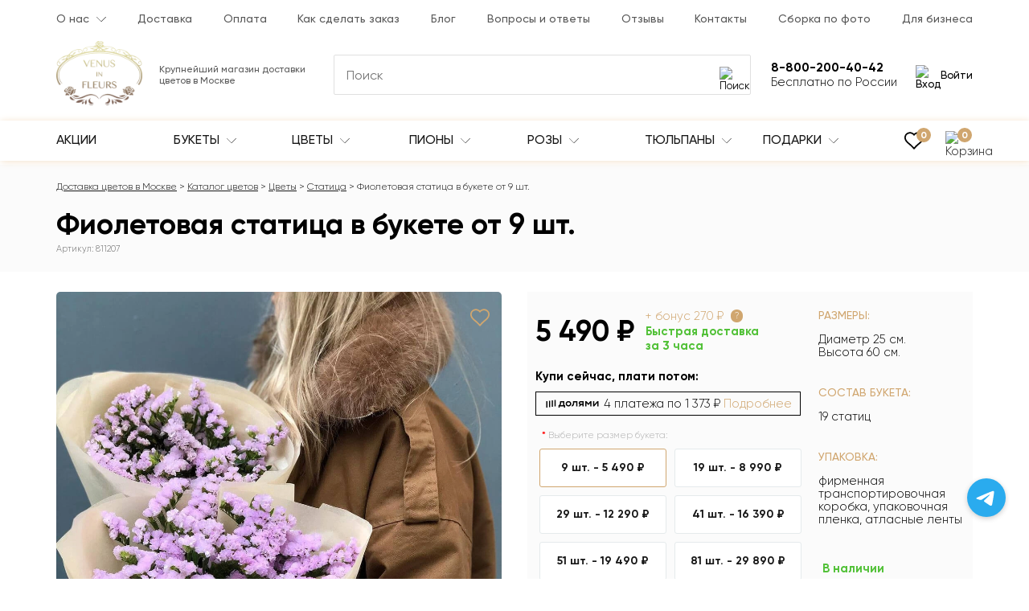

--- FILE ---
content_type: text/html; charset=utf-8
request_url: https://venusinfleurs.ru/nezhno-fioletovaya-statica-v-bukete
body_size: 54698
content:
<!DOCTYPE html>
<html dir="ltr" lang="ru">
<head>
<meta charset="UTF-8">
<meta property="og:image" content="https://venusinfleurs.ru/image/catalog/product/3548/3548_1.jpg">
<meta property="og:url" content="https://venusinfleurs.ru/nezhno-fioletovaya-statica-v-bukete">
<meta property="og:type" content="website">
<meta property="og:site_name" content="Venus in Fleurs - Доставка цветов по Москве">
<meta property="og:title" content="Фиолетовая статица в букете от 9 шт. (811207) за 5 490 руб. | Бесплатная доставка цветов по Москве">
<meta property="og:description" content="Эксклюзивные букеты 🌷 от Venus in Fleurs. Работаем 24/7, делаем фото перед отправкой. 🎁 Подарок к каждому заказу. ⏱ Сборка букета за час. Доставка до 2-х часов. Фиолетовая статица в букете от 9 шт. (811207) за 5 490 руб. с гарантией качества.">
<meta property="og:image:type" content="image/jpeg">
<meta property="og:image:width" content="1080">
<meta property="og:image:height" content="1080">
<meta property="og:locale" content="RU">
<meta name="viewport" content="width=device-width, initial-scale=1.0, maximum-scale=2">
<meta name="http-equiv" content="Content-type: text/html; charset=UTF-8">
<meta http-equiv="X-UA-Compatible" content="IE=edge">
<title>Фиолетовая статица в букете от 9 шт. (811207) за 5 490 руб. | Бесплатная доставка цветов по Москве</title>

<meta name="robots" content="index,follow">

<base href="https://venusinfleurs.ru/">
<meta name="description" content="Эксклюзивные букеты 🌷 от Venus in Fleurs. Работаем 24/7, делаем фото перед отправкой. 🎁 Подарок к каждому заказу. ⏱ Сборка букета за час. Доставка до 2-х часов. Фиолетовая статица в букете от 9 шт. (811207) за 5 490 руб. с гарантией качества.">
<meta name="yandex-verification" content="40264ffe57ae7572">
<meta name="google-site-verification" content="yA-WDBgMFAqDniLJQ5fZmX550C3N4EglEuH8LS-6kEU">

<link rel="preload" href="/catalog/view/theme/default/stylesheet/fonts/Gilroy/Gilroy-Regular.woff" as="font" type="font/woff" crossorigin>
<link rel="preload" href="/catalog/view/theme/default/stylesheet/fonts/Gilroy/Gilroy-Light.woff" as="font" type="font/woff" crossorigin>
<link rel="preload" href="/catalog/view/theme/default/stylesheet/fonts/Gilroy/Gilroy-Medium.woff" as="font" type="font/woff" crossorigin>
<link rel="preload" href="/catalog/view/theme/default/stylesheet/fonts/Gilroy/Gilroy-Bold.woff" as="font" type="font/woff" crossorigin>

<link rel="stylesheet" href="catalog/view/theme/default/stylesheet/stylesheet.css?v=15">
<link href="catalog/view/javascript/swiper/swiper-bundle.min.css" type="text/css" rel="stylesheet" media="screen">
<link href="catalog/view/javascript/swiper/swiper-custom.css" type="text/css" rel="stylesheet" media="screen">
<link href="catalog/view/theme/default/stylesheet/product.css" type="text/css" rel="stylesheet" media="screen">

<link href="https://venusinfleurs.ru/nezhno-fioletovaya-statica-v-bukete" rel="canonical">
<link href="https://venusinfleurs.ru/image/catalog/ico-min.png" rel="icon">
<link href="https://venusinfleurs.ru/nezhno-fioletovaya-statica-v-bukete" rel="alternate" hreflang="x-default">

<script src="catalog/view/javascript/jquery/jquery-2.1.1.min.js"></script>

<script type="application/ld+json">{"@context":"https:\/\/schema.org","@type":"BreadcrumbList","url":"https:\/\/venusinfleurs.ru\/","itemListElement":[{"@type":"ListItem","position":1,"name":"\u0414\u043e\u0441\u0442\u0430\u0432\u043a\u0430 \u0446\u0432\u0435\u0442\u043e\u0432 \u0432 \u041c\u043e\u0441\u043a\u0432\u0435","item":"https:\/\/venusinfleurs.ru\/"},{"@type":"ListItem","position":2,"name":"\u041a\u0430\u0442\u0430\u043b\u043e\u0433 \u0446\u0432\u0435\u0442\u043e\u0432","item":"https:\/\/venusinfleurs.ru\/katalog_cvetov\/"},{"@type":"ListItem","position":3,"name":"\u0426\u0432\u0435\u0442\u044b","item":"https:\/\/venusinfleurs.ru\/tsvety\/"},{"@type":"ListItem","position":4,"name":"\u0421\u0442\u0430\u0442\u0438\u0446\u0430","item":"https:\/\/venusinfleurs.ru\/statitsa\/"},{"@type":"ListItem","position":5,"name":"\u0424\u0438\u043e\u043b\u0435\u0442\u043e\u0432\u0430\u044f \u0441\u0442\u0430\u0442\u0438\u0446\u0430 \u0432 \u0431\u0443\u043a\u0435\u0442\u0435 \u043e\u0442 9 \u0448\u0442.","item":"https:\/\/venusinfleurs.ru\/nezhno-fioletovaya-statica-v-bukete"}]}</script>
<script type="application/ld+json">{"@context":"https:\/\/schema.org","@type":"Product","name":"\u0424\u0438\u043e\u043b\u0435\u0442\u043e\u0432\u0430\u044f \u0441\u0442\u0430\u0442\u0438\u0446\u0430 \u0432 \u0431\u0443\u043a\u0435\u0442\u0435 \u043e\u0442 9 \u0448\u0442.","image":"https:\/\/venusinfleurs.ru\/image\/catalog\/product\/3548\/3548_1.jpg","description":"\u0426\u0432\u0435\u0442\u044b \u043c\u044b \u0437\u0430\u043a\u0443\u043f\u0430\u0435\u043c \u043a\u0430\u0436\u0434\u043e\u0435 \u0443\u0442\u0440\u043e, \u0447\u0442\u043e\u0431\u044b \u043e\u043d\u0438 \u043e\u0441\u0442\u0430\u0432\u0430\u043b\u0438\u0441\u044c \u043c\u0430\u043a\u0441\u0438\u043c\u0430\u043b\u044c\u043d\u043e \u0441\u0432\u0435\u0436\u0438\u043c\u0438; \u0438\u043c\u0435\u043d\u043d\u043e \u043f\u043e\u044d\u0442\u043e\u043c\u0443 \u043e\u043d\u0438 \u0412\u0430\u0441 \u0431\u0443\u0434\u0443\u0442 \u0440\u0430\u0434\u043e\u0432\u0430\u0442\u044c \u043e\u0442 7 \u0434\u043e 14 \u0434\u043d\u0435\u0439.\u041e\u0441\u043d\u043e\u0432\u043d\u044b\u043c \u043e\u0442\u043b\u0438\u0447\u0438\u0435\u043c \u043d\u0430\u0448\u0435\u0439 \u043a\u043e\u043c\u043f\u0430\u043d\u0438\u0438 Venus in Fleurs \u044f\u0432\u043b\u044f\u0435\u0442\u0441\u044f \u0432\u044b\u0441\u043e\u043a\u043e\u0435 \u043a\u0430\u0447\u0435\u0441\u0442\u0432\u043e \u0446\u0432\u0435\u0442\u043e\u0432 \u0438 \u0448\u0438\u0440\u043e\u043a\u043e\u0435 \u0440\u0430\u0437\u043d\u043e\u043e\u0431\u0440\u0430\u0437\u0438\u0435 \u043a\u043e\u043c\u043f\u043e\u0437\u0438\u0446\u0438\u0439. \u041f\u0440\u043e\u0447\u0438\u0442\u0430\u0442\u044c \u043e\u0442\u0437\u044b\u0432\u044b \u043e \u0431\u0443\u043a\u0435\u0442\u0430\u0445 \u0412\u044b \u043c\u043e\u0436\u0435\u0442\u0435 \u043d\u0430 \u043d\u0430\u0448\u0435\u043c \u0441\u0430\u0439\u0442\u0435. \u0412\u0441\u0435 \u0441\u043a\u0440\u0438\u043d\u0448\u043e\u0442\u044b \u0434\u043e\u0441\u0442\u043e\u0432\u0435\u0440\u043d\u044b.\u0414\u043e\u0441\u0442\u0430\u0432\u043a\u0430 \u0446\u0432\u0435\u0442\u043e\u0432 \u043f\u043e \u041c\u043e\u0441\u043a\u0432\u0435 \u043e\u0441\u0443\u0449\u0435\u0441\u0442\u0432\u043b\u044f\u0435\u0442\u0441\u044f \u0431\u0435\u0441\u043f\u043b\u0430\u0442\u043d\u043e \u0432 5-\u0442\u0438 \u0447\u0430\u0441\u043e\u0432\u043e\u043c \u0438\u043d\u0442\u0435\u0440\u0432\u0430\u043b\u0435. \u041f\u043e\u0434\u0440\u043e\u0431\u043d\u044b\u0435 \u0443\u0441\u043b\u043e\u0432\u0438\u044f \u043f\u0440\u0438\u0432\u0435\u0434\u0435\u043d\u044b \u0432 \u0440\u0430\u0437\u0434\u0435\u043b\u0435 \u0414\u043e\u0441\u0442\u0430\u0432\u043a\u0430.\u041d\u0430\u0448\u0438 \u0444\u043b\u043e\u0440\u0438\u0441\u0442\u044b \u0440\u0430\u0431\u043e\u0442\u0430\u044e\u0442 \u0434\u043b\u044f \u0412\u0430\u0441 \u043a\u0440\u0443\u0433\u043b\u043e\u0441\u0443\u0442\u043e\u0447\u043d\u043e, \u0443 \u043d\u0430\u0441 \u043c\u043e\u0436\u043d\u043e \u043f\u0440\u0438\u043e\u0431\u0440\u0435\u0441\u0442\u0438 \u0446\u0432\u0435\u0442\u044b \u043f\u043e \u0432\u044b\u0433\u043e\u0434\u043d\u043e\u0439 \u0446\u0435\u043d\u0435, \u0434\u043b\u044f \u043f\u043e\u0441\u0442\u043e\u044f\u043d\u043d\u044b\u0445 \u043a\u043b\u0438\u0435\u043d\u0442\u043e\u0432 \u0434\u0435\u0439\u0441\u0442\u0432\u0443\u0435\u0442 \u0441\u0438\u0441\u0442\u0435\u043c\u0430 \u0441\u043a\u0438\u0434\u043e\u043a.","brand":{"@type":"Thing","name":"Venus in Fleurs"},"category":"\u0421\u0442\u0430\u0442\u0438\u0446\u0430","sku":"811207","offers":{"@type":"AggregateOffer","availability":"InStock","priceCurrency":"RUB","highPrice":70390,"lowPrice":5490,"offerCount":8,"offers":{"@type":"Offer","url":"https:\/\/venusinfleurs.ru\/nezhno-fioletovaya-statica-v-bukete","priceCurrency":"RUB","price":"5490","availability":"http:\/\/schema.org\/InStock","itemCondition":"https:\/\/schema.org\/NewCondition","seller":{"@type":"Organization","name":"Venus in Fleurs"},"shippingDetails":{"@type":"OfferShippingDetails","deliveryTime":{"@type":"ShippingDeliveryTime","businessDays":{"@type":"OpeningHoursSpecification","dayOfWeek":["https:\/\/schema.org\/Monday","https:\/\/schema.org\/Tuesday","https:\/\/schema.org\/Wednesday","https:\/\/schema.org\/Thursday","https:\/\/schema.org\/Friday","https:\/\/schema.org\/Saturday","https:\/\/schema.org\/Sunday"]},"cutoffTime":"19:00Z","transitTime":{"@type":"QuantitativeValue","minValue":2,"unitCode":"LH"}},"shippingRate":{"@type":"MonetaryAmount","minValue":0,"currency":"RUB"},"shippingSettingsLink":"https:\/\/venusinfleurs.ru\/dostavka"}}},"aggregateRating":{"@type":"AggregateRating","ratingValue":5,"bestRating":5,"worstRating":0,"ratingCount":174}}</script>
<script type="application/ld+json">{"@context":"https:\/\/schema.org","@type":"Organization","name":"Venus in Fleurs","url":"https:\/\/venusinfleurs.ru\/","logo":"https:\/\/venusinfleurs.ru\/image\/cache\/catalog\/logo_color-256x192.png"}</script>
<script type="application/ld+json">{"@context":"https:\/\/schema.org","@type":"WebSite","url":"https:\/\/venusinfleurs.ru\/","potentialAction":{"@type":"SearchAction","target":"https:\/\/venusinfleurs.ru\/search\/?search={search}","query-input":"required name=search"}}</script>

<!-- Yandex.Metrika counter -->
<script type="text/javascript" >
   (function(m,e,t,r,i,k,a){m[i]=m[i]||function(){(m[i].a=m[i].a||[]).push(arguments)};
   m[i].l=1*new Date();
   for (var j = 0; j < document.scripts.length; j++) {if (document.scripts[j].src === r) { return; }}
   k=e.createElement(t),a=e.getElementsByTagName(t)[0],k.async=1,k.src=r,a.parentNode.insertBefore(k,a)})
   (window, document, "script", "https://mc.yandex.ru/metrika/tag.js", "ym");

   ym(47034291, "init", {
        clickmap:true,
        trackLinks:true,
        accurateTrackBounce:true,
        webvisor:true,
        trackHash:true,
        ecommerce:"dataLayer"
   });
</script>
<!-- /Yandex.Metrika counter -->


<script>window.dataLayer = window.dataLayer || [];</script>
<meta name="yandex-verification" content="dda66b9c080c2a60" />
<meta name="test" content="dda66b9c080c2a60" />

<style>
	.populyarnye-cvety-na-1-sentyabrya-vybor-i-znachenie-1,
	.kakoj-buket-podarit-na-den-vospitatelya-1 
	{
		float: right;
		max-width: 290px !important;
		margin-left: 25px;
	}

	.populyarnye-cvety-na-1-sentyabrya-vybor-i-znachenie-2,
	.kakoj-buket-podarit-na-den-vospitatelya-2 
	{
		float: right;
		max-width: 420px !important;
		margin-left: 25px;
	}

	.populyarnye-cvety-na-1-sentyabrya-vybor-i-znachenie-3,
	.kakoj-buket-podarit-na-den-vospitatelya-3 
	{
		width: 50%;
	}

	.bukety-na-14-fevralya-2024 img {
		width: 50%;
	}

	/* .common-home #filter {
		display: none;
	} */

	@media (max-width: 768px) {
		.populyarnye-cvety-na-1-sentyabrya-vybor-i-znachenie-1,
		.kakoj-buket-podarit-na-den-vospitatelya-1 
		{
			float: unset;
    		max-width: 100% !important;
			margin: 0 auto;
		}
		.populyarnye-cvety-na-1-sentyabrya-vybor-i-znachenie-2,
		.kakoj-buket-podarit-na-den-vospitatelya-2 
		{
			float: unset;
    		max-width: 100% !important;
			margin: 0 auto;
		}
		.populyarnye-cvety-na-1-sentyabrya-vybor-i-znachenie-3,
		.kakoj-buket-podarit-na-den-vospitatelya-3 
		{
			width: 100%;
		}
		.bukety-na-14-fevralya-2024 img {
			width: 100%;
		}
	}


</style>


</head>
<body class="product-product-3548">
	<header class="header">
		<div class="header__top-menu">
			<div class="container">
				<div class="header__top-menu-wrap">
	<ul class="header__top-menu-list">
				<li class="header__top-menu-item header__top-menu-item-dropdown ">							
			<a class="header__top-menu-link" href="/about_us">О нас</a>
							<span class="header__top-menu-item-dropdown-toggle">
					<svg width="12" height="8" viewBox="0 0 12 8" fill="currentColor" xmlns="http://www.w3.org/2000/svg">
						<path d="M5.99681 7.13205C5.92758 7.13217 5.86114 7.10478 5.81213 7.05587L0.0732289 1.31698C-0.0268674 1.21337 -0.0239817 1.04822 0.0796363 0.948121C0.180735 0.850495 0.340992 0.850495 0.442067 0.948121L5.99679 6.50232L11.551 0.947608C11.6511 0.84399 11.8162 0.841129 11.9199 0.9412C12.0235 1.0413 12.0263 1.20642 11.9263 1.31006C11.9242 1.31224 11.922 1.31437 11.9199 1.31647L6.18099 7.05536C6.13218 7.10432 6.06593 7.13188 5.99681 7.13205Z"></path>
					</svg>
				</span>	
																	
				<ul class="header__top-menu-item-dropdown-list">
																		<li class="header__top-menu-item-dropdown-item "><a class="header__top-menu-link header__top-menu-link--dropdown" href="/garantiya-kachestva-cvetov">Гарантии</a></li>					
													<li class="header__top-menu-item-dropdown-item "><a class="header__top-menu-link header__top-menu-link--dropdown" href="/nasha-komanda">Наша команда</a></li>					
													<li class="header__top-menu-item-dropdown-item "><a class="header__top-menu-link header__top-menu-link--dropdown" href="/rekvizity">Реквизиты</a></li>					
							
						
				</ul>
					
										
		</li>
				<li class="header__top-menu-item  ">							
			<a class="header__top-menu-link" href="/dostavka-i-oplata">Доставка</a>
										
		</li>
				<li class="header__top-menu-item  ">							
			<a class="header__top-menu-link" href="/oplata">Оплата</a>
										
		</li>
				<li class="header__top-menu-item  ">							
			<a class="header__top-menu-link" href="/kak-sdelat-zakaz">Как сделать заказ</a>
										
		</li>
				<li class="header__top-menu-item  ">							
			<a class="header__top-menu-link" href="/blog/">Блог</a>
										
		</li>
				<li class="header__top-menu-item  ">							
			<a class="header__top-menu-link" href="/voprosy-i-otvety">Вопросы и ответы</a>
										
		</li>
				<li class="header__top-menu-item  ">							
			<a class="header__top-menu-link" href="/reviews/">Отзывы</a>
										
		</li>
				<li class="header__top-menu-item  ">							
			<a class="header__top-menu-link" href="/contact-us/">Контакты</a>
										
		</li>
				<li class="header__top-menu-item  ">							
			<a class="header__top-menu-link" href="/sborka-po-foto/">Сборка по фото</a>
										
		</li>
				<li class="header__top-menu-item  ">							
			<a class="header__top-menu-link" href="/business/">Для бизнеса</a>
										
		</li>
			</ul>					
</div>			</div>
		</div>
		<div class="header__main-block">
			<div class="container">
				<div class="header__main-block-wrap">
					<div class="header__logo-block">
						<div class="header__logo">
													<a href="https://venusinfleurs.ru/" aria-label="Venus in Fleurs"><img src="https://venusinfleurs.ru/image/cachewebp/catalog/logo_color-256x192.webp" title="Venus in Fleurs - Доставка цветов по Москве" alt="Venus in Fleurs - доставка цветов ручной работы Москва" class="" width="107" height="80"></a>
												</div>
					</div>
					<div class="header__middle-block">						
						<div class="header__shop-info">
							Крупнейший магазин доставки цветов в Москве
													</div>
						<div class="header__search-block">
	<div class="header__search-input-group">
		<input type="text" name="search" value="" placeholder="Поиск" class="header__search-input js_search-input" autocomplete="off" >
		<button type="button" class="header__search-button" aria-label="Поиск">
			<img src="/image/catalog/icon/search.svg" width="20" height="20" alt="Поиск" >									
		</button>
	</div>
	<div class="search-block__autocomplete">

	</div>
</div>					</div>
					<div class="header__action-block">
						<div class="header__search-toggle">
							<button type="button" class="header__search-toggle-button" aria-label="Поиск">	                            
								<img src="/image/catalog/icon/search.svg" width="24" height="36" alt="Поиск">
	                        </button>
						</div>
						<div class="header__wishlist-block">
							<a class="header__wishlist-block-link" href="https://venusinfleurs.ru/wishlist/">
								<img src="/image/catalog/icon/wish.svg" width="24" height="24" alt="Избранное">							
								<span class="header__wishlist-block-link-count wishlist-count element-count">0</span>
							</a>
						</div>
						<div class="header__contacts-block">
							<div class="header__contact-telephone-mobile js_contact-telephone-mobile">
								<img src="/image/catalog/icon/telephone.svg" width="34" height="34" alt="Контакты">									
							</div>
							<div class="header__contact-telephone">
								8-800-200-40-42								<span class="header__contact-telephone-dropdown-toggle">
									<img src="/image/catalog/icon/arrow_menu.svg" width="12" height="8" alt="Раскрыть">									
								</span>	
							</div>
							<span class="header__contact-info">Бесплатно по России</span>
							<div class="header__contacts-dropdown-block">
								<a class="header__contacts-item js_call_header-event" href="tel:88002004042" rel="nofollow">
									Пн. - Вс.: с 9 до 22
									<div class="header__contacts-val">8-800-200-40-42</div>
								</a>
								<a class="header__contacts-item js_call_header-event" href="tel:74950032151" rel="nofollow">
									Главный офис 
									<div class="header__contacts-val">+7-495-003-21-51</div>
								</a>
								<div class="header__contacts-item header__contacts-item--address">Написать в чат</div>
								<a class="header__contacts-item header__contacts-item--whatsapp" href="https://api.whatsapp.com/send?phone=79267805374&text=Здравствуйте%20👋,%20хочу%20цветы%20заказать%20🌹" rel="nofollow" target="_blank">
									WhatsApp
									<div class="header__contacts-val">+7-926-780-53-74</div>
								</a>
								<a class="header__contacts-item header__contacts-item--telegram" href="tg://resolve?domain=venusinfleurs_msk" rel="nofollow" target="_blank">
									Telegram
									<div class="header__contacts-val">@venusinfleurs_msk</div>
								</a>
								<a class="header__contacts-item header__contacts-item--instagram" href="https://www.instagram.com/venusinfleurs_msk" rel="nofollow" target="_blank">
									Instagram
									<div class="header__contacts-val">@venusinfleurs_msk</div>
								</a>
																<div class="header__contacts-item header__contacts-item--email">
									Рабочая почта 
									<div class="header__contacts-val">
										<a href="mailto:msk@venusinfleurs.ru">msk@venusinfleurs.ru</a>										
									</div>
								</div>
								<div class="header__contacts-item header__contacts-item--address">
									Адрес 
									<div class="header__contacts-val">г. Москва, Кировоградкая улица, 
д. 38, корп. 1</div>
								</div>
							</div>
						</div>
						<div class="header__account-block">
															<button type="button" class="header__login-button js-modal-login">
									<img src="/image/catalog/icon/login.svg" width="24" height="24" alt="Вход">									
									Войти
								</button>
													</div>
						<div class="header__top-menu-toggle">
							<button type="button" class="header__top-menu-toggle-button" aria-label="Меню">
	                            <span class="top-menu-button__burger">
	                                <span class="top-menu-button__burger-line"></span>
	                                <span class="top-menu-button__burger-line"></span>
	                                <span class="top-menu-button__burger-line"></span>
	                            </span>
	                        </button>
						</div>
					</div>
				</div>
			</div>
					</div>
		<div class="header__main-menu-block-wrap">
			<div class="header__main-menu-block">
				<div class="container header__main-menu-wrap">
					
						<div class="header__main-menu-navbar-wrap main-menu">
	<button type="button" class="main-menu__close js_main-menu__close"></button>
	<div class="main-menu__header">
		<div class="main-menu__title">Каталог</div>
	</div>
	<nav class="header__main-menu-navbar">
		<ul class="header__main-menu-list">
							<li class="header__main-menu-item header__main-menu-item-dropdown header__main-menu-item-hidden-mob ">
					<a class="header__main-menu-link" href="https://venusinfleurs.ru/katalog_cvetov/">
						Весь каталог											</a>
																
				</li>
							<li class="header__main-menu-item header__main-menu-item-dropdown  ">
					<a class="header__main-menu-link" href="actions/">
						Акции											</a>
																
				</li>
							<li class="header__main-menu-item header__main-menu-item-dropdown  ">
					<a class="header__main-menu-link" href="https://venusinfleurs.ru/katalog_cvetov/">
						Букеты													<span class="header__main-menu-item-dropdown-toggle header__main-menu-item-dropdown-toggle--desktop">
								<svg xmlns="http://www.w3.org/2000/svg" width="12" height="8" viewBox="0 0 12 8" fill="currentColor"><path d="M5.99681 7.13205C5.92758 7.13217 5.86114 7.10478 5.81213 7.05587L0.0732289 1.31698C-0.0268674 1.21337 -0.0239817 1.04822 0.0796363 0.948121C0.180735 0.850495 0.340992 0.850495 0.442067 0.948121L5.99679 6.50232L11.551 0.947608C11.6511 0.84399 11.8162 0.841129 11.9199 0.9412C12.0235 1.0413 12.0263 1.20642 11.9263 1.31006C11.9242 1.31224 11.922 1.31437 11.9199 1.31647L6.18099 7.05536C6.13218 7.10432 6.06593 7.13188 5.99681 7.13205Z"/></svg>
							</span>
											</a>
											<span class="header__main-menu-item-dropdown-toggle header__main-menu-item-dropdown-toggle--mobile">
							<img class="header__main-menu-item-dropdown-toggle-icon" src="/image/catalog/icon/arrow_menu_mobile.svg" alt="Раскрыть">
						</span>
															<div class="header__main-menu-item-dropdown-menu dropdown-menu-columns-4">
						<div class="header__main-menu-item-dropdown-menu-wrap">
															<ul class="header__main-menu-item-dropdown-menu-list">
																														<li class="header__main-menu-item-dropdown-menu-item header__main-menu-item-dropdown-menu-item--title ">												
																									<span class="header__main-menu-item-dropdown-menu-item-title">Композиции</span>
																							</li>
																					<li class="header__main-menu-item-dropdown-menu-item  ">												
																									<a class="header__main-menu-item-dropdown-menu-item-title header__main-menu-item-dropdown-menu-item-title--link" href="https://venusinfleurs.ru/avtorskie-bukety/">Авторские <sup class="header__main-menu-item-dropdown-menu-item-count">242</sup></a>
																							</li>
																					<li class="header__main-menu-item-dropdown-menu-item  ">												
																									<a class="header__main-menu-item-dropdown-menu-item-title header__main-menu-item-dropdown-menu-item-title--link" href="https://venusinfleurs.ru/populyarnye-bukety/">Популярные <sup class="header__main-menu-item-dropdown-menu-item-count">384</sup></a>
																							</li>
																					<li class="header__main-menu-item-dropdown-menu-item  ">												
																									<a class="header__main-menu-item-dropdown-menu-item-title header__main-menu-item-dropdown-menu-item-title--link" href="https://venusinfleurs.ru/bukety-v-teatr/">Букеты в театр <sup class="header__main-menu-item-dropdown-menu-item-count">96</sup></a>
																							</li>
																					<li class="header__main-menu-item-dropdown-menu-item  ">												
																									<a class="header__main-menu-item-dropdown-menu-item-title header__main-menu-item-dropdown-menu-item-title--link" href="https://venusinfleurs.ru/cvety-s-shokoladom/">Цветы с шоколадом <sup class="header__main-menu-item-dropdown-menu-item-count">126</sup></a>
																							</li>
																					<li class="header__main-menu-item-dropdown-menu-item  ">												
																									<a class="header__main-menu-item-dropdown-menu-item-title header__main-menu-item-dropdown-menu-item-title--link" href="https://venusinfleurs.ru/vip-bukety/">VIP букеты <sup class="header__main-menu-item-dropdown-menu-item-count">279</sup></a>
																							</li>
																					<li class="header__main-menu-item-dropdown-menu-item  ">												
																									<a class="header__main-menu-item-dropdown-menu-item-title header__main-menu-item-dropdown-menu-item-title--link" href="https://venusinfleurs.ru/detskie-bukety1/">Детские букеты <sup class="header__main-menu-item-dropdown-menu-item-count">68</sup></a>
																							</li>
																					<li class="header__main-menu-item-dropdown-menu-item  ">												
																									<a class="header__main-menu-item-dropdown-menu-item-title header__main-menu-item-dropdown-menu-item-title--link" href="https://venusinfleurs.ru/tsvetochnye-sety/">Подарочные наборы <sup class="header__main-menu-item-dropdown-menu-item-count">76</sup></a>
																							</li>
																					<li class="header__main-menu-item-dropdown-menu-item  ">												
																									<a class="header__main-menu-item-dropdown-menu-item-title header__main-menu-item-dropdown-menu-item-title--link" href="https://venusinfleurs.ru/bukety-dlya-instagram/">Insta букеты <sup class="header__main-menu-item-dropdown-menu-item-count">285</sup></a>
																							</li>
																					<li class="header__main-menu-item-dropdown-menu-item  ">												
																									<a class="header__main-menu-item-dropdown-menu-item-title header__main-menu-item-dropdown-menu-item-title--link" href="https://venusinfleurs.ru/buket-nevesty/">Свадебные букеты <sup class="header__main-menu-item-dropdown-menu-item-count">100</sup></a>
																							</li>
																					<li class="header__main-menu-item-dropdown-menu-item  ">												
																									<a class="header__main-menu-item-dropdown-menu-item-title header__main-menu-item-dropdown-menu-item-title--link" href="https://venusinfleurs.ru/miksy/">Миксы <sup class="header__main-menu-item-dropdown-menu-item-count">931</sup></a>
																							</li>
																					<li class="header__main-menu-item-dropdown-menu-item  ">												
																									<a class="header__main-menu-item-dropdown-menu-item-title header__main-menu-item-dropdown-menu-item-title--link" href="https://venusinfleurs.ru/bukety-s-logotipom/">Букеты с логотипом <sup class="header__main-menu-item-dropdown-menu-item-count">33</sup></a>
																							</li>
																					<li class="header__main-menu-item-dropdown-menu-item  ">												
																									<a class="header__main-menu-item-dropdown-menu-item-title header__main-menu-item-dropdown-menu-item-title--link" href="https://venusinfleurs.ru/biznes-bukety/">Бизнес-букеты <sup class="header__main-menu-item-dropdown-menu-item-count">241</sup></a>
																							</li>
																					<li class="header__main-menu-item-dropdown-menu-item  ">												
																									<a class="header__main-menu-item-dropdown-menu-item-title header__main-menu-item-dropdown-menu-item-title--link" href="https://venusinfleurs.ru/monobukety/">Монобукеты <sup class="header__main-menu-item-dropdown-menu-item-count">677</sup></a>
																							</li>
																					<li class="header__main-menu-item-dropdown-menu-item  ">												
																									<a class="header__main-menu-item-dropdown-menu-item-title header__main-menu-item-dropdown-menu-item-title--link" href="https://venusinfleurs.ru/serdca-iz-roz/">Сердца <sup class="header__main-menu-item-dropdown-menu-item-count">188</sup></a>
																							</li>
																											</ul>
															<ul class="header__main-menu-item-dropdown-menu-list">
																														<li class="header__main-menu-item-dropdown-menu-item header__main-menu-item-dropdown-menu-item--title ">												
																									<span class="header__main-menu-item-dropdown-menu-item-title">По цвету</span>
																							</li>
																					<li class="header__main-menu-item-dropdown-menu-item  ">												
																									<a class="header__main-menu-item-dropdown-menu-item-title header__main-menu-item-dropdown-menu-item-title--link" href="https://venusinfleurs.ru/belye-bukety/">Белые <sup class="header__main-menu-item-dropdown-menu-item-count">331</sup></a>
																							</li>
																					<li class="header__main-menu-item-dropdown-menu-item  ">												
																									<a class="header__main-menu-item-dropdown-menu-item-title header__main-menu-item-dropdown-menu-item-title--link" href="https://venusinfleurs.ru/birjuzovye-bukety/">Бирюзовые <sup class="header__main-menu-item-dropdown-menu-item-count">56</sup></a>
																							</li>
																					<li class="header__main-menu-item-dropdown-menu-item  ">												
																									<a class="header__main-menu-item-dropdown-menu-item-title header__main-menu-item-dropdown-menu-item-title--link" href="https://venusinfleurs.ru/golubye-bukety/">Голубые <sup class="header__main-menu-item-dropdown-menu-item-count">54</sup></a>
																							</li>
																					<li class="header__main-menu-item-dropdown-menu-item  ">												
																									<a class="header__main-menu-item-dropdown-menu-item-title header__main-menu-item-dropdown-menu-item-title--link" href="https://venusinfleurs.ru/zheltye-bukety/">Желтые <sup class="header__main-menu-item-dropdown-menu-item-count">115</sup></a>
																							</li>
																					<li class="header__main-menu-item-dropdown-menu-item  ">												
																									<a class="header__main-menu-item-dropdown-menu-item-title header__main-menu-item-dropdown-menu-item-title--link" href="https://venusinfleurs.ru/zelenye-bukety/">Зеленые <sup class="header__main-menu-item-dropdown-menu-item-count">41</sup></a>
																							</li>
																					<li class="header__main-menu-item-dropdown-menu-item  ">												
																									<a class="header__main-menu-item-dropdown-menu-item-title header__main-menu-item-dropdown-menu-item-title--link" href="https://venusinfleurs.ru/zolotye-bukety/">Золотые <sup class="header__main-menu-item-dropdown-menu-item-count">60</sup></a>
																							</li>
																					<li class="header__main-menu-item-dropdown-menu-item  ">												
																									<a class="header__main-menu-item-dropdown-menu-item-title header__main-menu-item-dropdown-menu-item-title--link" href="https://venusinfleurs.ru/kofejnye-bukety/">Кофейные <sup class="header__main-menu-item-dropdown-menu-item-count">44</sup></a>
																							</li>
																					<li class="header__main-menu-item-dropdown-menu-item  ">												
																									<a class="header__main-menu-item-dropdown-menu-item-title header__main-menu-item-dropdown-menu-item-title--link" href="https://venusinfleurs.ru/krasnye-bukety/">Красные <sup class="header__main-menu-item-dropdown-menu-item-count">144</sup></a>
																							</li>
																					<li class="header__main-menu-item-dropdown-menu-item  ">												
																									<a class="header__main-menu-item-dropdown-menu-item-title header__main-menu-item-dropdown-menu-item-title--link" href="https://venusinfleurs.ru/malinovye-bukety/">Малиновые <sup class="header__main-menu-item-dropdown-menu-item-count">50</sup></a>
																							</li>
																					<li class="header__main-menu-item-dropdown-menu-item  ">												
																									<a class="header__main-menu-item-dropdown-menu-item-title header__main-menu-item-dropdown-menu-item-title--link" href="https://venusinfleurs.ru/oranzhevye-bukety/">Коралловые <sup class="header__main-menu-item-dropdown-menu-item-count">54</sup></a>
																							</li>
																					<li class="header__main-menu-item-dropdown-menu-item  ">												
																									<a class="header__main-menu-item-dropdown-menu-item-title header__main-menu-item-dropdown-menu-item-title--link" href="https://venusinfleurs.ru/raduzhnye-bukety/">Радужные <sup class="header__main-menu-item-dropdown-menu-item-count">14</sup></a>
																							</li>
																					<li class="header__main-menu-item-dropdown-menu-item  ">												
																									<a class="header__main-menu-item-dropdown-menu-item-title header__main-menu-item-dropdown-menu-item-title--link" href="https://venusinfleurs.ru/rozovye-bukety/">Розовые <sup class="header__main-menu-item-dropdown-menu-item-count">317</sup></a>
																							</li>
																					<li class="header__main-menu-item-dropdown-menu-item  ">												
																									<a class="header__main-menu-item-dropdown-menu-item-title header__main-menu-item-dropdown-menu-item-title--link" href="https://venusinfleurs.ru/serebrjanye-bukety/">Серебряные <sup class="header__main-menu-item-dropdown-menu-item-count">26</sup></a>
																							</li>
																					<li class="header__main-menu-item-dropdown-menu-item  ">												
																									<a class="header__main-menu-item-dropdown-menu-item-title header__main-menu-item-dropdown-menu-item-title--link" href="https://venusinfleurs.ru/sinie-bukety/">Синие <sup class="header__main-menu-item-dropdown-menu-item-count">81</sup></a>
																							</li>
																					<li class="header__main-menu-item-dropdown-menu-item  ">												
																									<a class="header__main-menu-item-dropdown-menu-item-title header__main-menu-item-dropdown-menu-item-title--link" href="https://venusinfleurs.ru/fioletovye-bukety/">Фиолетовые <sup class="header__main-menu-item-dropdown-menu-item-count">112</sup></a>
																							</li>
																					<li class="header__main-menu-item-dropdown-menu-item  ">												
																									<a class="header__main-menu-item-dropdown-menu-item-title header__main-menu-item-dropdown-menu-item-title--link" href="https://venusinfleurs.ru/chernye-bukety/">Черные <sup class="header__main-menu-item-dropdown-menu-item-count">58</sup></a>
																							</li>
																											</ul>
															<ul class="header__main-menu-item-dropdown-menu-list">
																														<li class="header__main-menu-item-dropdown-menu-item header__main-menu-item-dropdown-menu-item--title ">												
																									<span class="header__main-menu-item-dropdown-menu-item-title">По типу упаковки</span>
																							</li>
																					<li class="header__main-menu-item-dropdown-menu-item  ">												
																									<a class="header__main-menu-item-dropdown-menu-item-title header__main-menu-item-dropdown-menu-item-title--link" href="https://venusinfleurs.ru/serdca-iz-roz/">Сердца <sup class="header__main-menu-item-dropdown-menu-item-count">188</sup></a>
																							</li>
																					<li class="header__main-menu-item-dropdown-menu-item  ">												
																									<a class="header__main-menu-item-dropdown-menu-item-title header__main-menu-item-dropdown-menu-item-title--link" href="https://venusinfleurs.ru/cvety-v-korobke/">В коробке <sup class="header__main-menu-item-dropdown-menu-item-count">509</sup></a>
																							</li>
																					<li class="header__main-menu-item-dropdown-menu-item  ">												
																									<a class="header__main-menu-item-dropdown-menu-item-title header__main-menu-item-dropdown-menu-item-title--link" href="https://venusinfleurs.ru/bukety-v-korzine/">Корзины с цветами <sup class="header__main-menu-item-dropdown-menu-item-count">169</sup></a>
																							</li>
																					<li class="header__main-menu-item-dropdown-menu-item  ">												
																									<a class="header__main-menu-item-dropdown-menu-item-title header__main-menu-item-dropdown-menu-item-title--link" href="https://venusinfleurs.ru/bukety-v-yashchike/">Букеты в кашпо <sup class="header__main-menu-item-dropdown-menu-item-count">35</sup></a>
																							</li>
																											</ul>
															<ul class="header__main-menu-item-dropdown-menu-list">
																														<li class="header__main-menu-item-dropdown-menu-item header__main-menu-item-dropdown-menu-item--title ">												
																									<span class="header__main-menu-item-dropdown-menu-item-title">По сезону</span>
																							</li>
																					<li class="header__main-menu-item-dropdown-menu-item  ">												
																									<a class="header__main-menu-item-dropdown-menu-item-title header__main-menu-item-dropdown-menu-item-title--link" href="https://venusinfleurs.ru/zimnie-bukety/">Зимние <sup class="header__main-menu-item-dropdown-menu-item-count">203</sup></a>
																							</li>
																					<li class="header__main-menu-item-dropdown-menu-item  ">												
																									<a class="header__main-menu-item-dropdown-menu-item-title header__main-menu-item-dropdown-menu-item-title--link" href="https://venusinfleurs.ru/vesennie-bukety/">Весенние <sup class="header__main-menu-item-dropdown-menu-item-count">298</sup></a>
																							</li>
																					<li class="header__main-menu-item-dropdown-menu-item  ">												
																									<a class="header__main-menu-item-dropdown-menu-item-title header__main-menu-item-dropdown-menu-item-title--link" href="https://venusinfleurs.ru/letnie-bukety/">Летние <sup class="header__main-menu-item-dropdown-menu-item-count">258</sup></a>
																							</li>
																					<li class="header__main-menu-item-dropdown-menu-item  ">												
																									<a class="header__main-menu-item-dropdown-menu-item-title header__main-menu-item-dropdown-menu-item-title--link" href="https://venusinfleurs.ru/osennie-bukety/">Осенние <sup class="header__main-menu-item-dropdown-menu-item-count">177</sup></a>
																							</li>
																											</ul>
														
						</div>	
					</div>
											
				</li>
							<li class="header__main-menu-item header__main-menu-item-dropdown  ">
					<a class="header__main-menu-link" href="https://venusinfleurs.ru/tsvety/">
						Цветы													<span class="header__main-menu-item-dropdown-toggle header__main-menu-item-dropdown-toggle--desktop">
								<svg xmlns="http://www.w3.org/2000/svg" width="12" height="8" viewBox="0 0 12 8" fill="currentColor"><path d="M5.99681 7.13205C5.92758 7.13217 5.86114 7.10478 5.81213 7.05587L0.0732289 1.31698C-0.0268674 1.21337 -0.0239817 1.04822 0.0796363 0.948121C0.180735 0.850495 0.340992 0.850495 0.442067 0.948121L5.99679 6.50232L11.551 0.947608C11.6511 0.84399 11.8162 0.841129 11.9199 0.9412C12.0235 1.0413 12.0263 1.20642 11.9263 1.31006C11.9242 1.31224 11.922 1.31437 11.9199 1.31647L6.18099 7.05536C6.13218 7.10432 6.06593 7.13188 5.99681 7.13205Z"/></svg>
							</span>
											</a>
											<span class="header__main-menu-item-dropdown-toggle header__main-menu-item-dropdown-toggle--mobile">
							<img class="header__main-menu-item-dropdown-toggle-icon" src="/image/catalog/icon/arrow_menu_mobile.svg" alt="Раскрыть">
						</span>
															<div class="header__main-menu-item-dropdown-menu dropdown-menu-columns-4">
						<div class="header__main-menu-item-dropdown-menu-wrap">
															<ul class="header__main-menu-item-dropdown-menu-list">
																														<li class="header__main-menu-item-dropdown-menu-item  ">												
																									<a class="header__main-menu-item-dropdown-menu-item-title header__main-menu-item-dropdown-menu-item-title--link" href="https://venusinfleurs.ru/zimnie-bukety/">Сезонные предложения <sup class="header__main-menu-item-dropdown-menu-item-count">203</sup></a>
																							</li>
																					<li class="header__main-menu-item-dropdown-menu-item  ">												
																									<a class="header__main-menu-item-dropdown-menu-item-title header__main-menu-item-dropdown-menu-item-title--link" href="https://venusinfleurs.ru/alstromerija/">Альстромерия <sup class="header__main-menu-item-dropdown-menu-item-count">75</sup></a>
																							</li>
																					<li class="header__main-menu-item-dropdown-menu-item  ">												
																									<a class="header__main-menu-item-dropdown-menu-item-title header__main-menu-item-dropdown-menu-item-title--link" href="https://venusinfleurs.ru/amarillis/">Амариллис <sup class="header__main-menu-item-dropdown-menu-item-count">10</sup></a>
																							</li>
																					<li class="header__main-menu-item-dropdown-menu-item  ">												
																									<a class="header__main-menu-item-dropdown-menu-item-title header__main-menu-item-dropdown-menu-item-title--link" href="https://venusinfleurs.ru/antirrinum/">Антирринум <sup class="header__main-menu-item-dropdown-menu-item-count">10</sup></a>
																							</li>
																					<li class="header__main-menu-item-dropdown-menu-item  ">												
																									<a class="header__main-menu-item-dropdown-menu-item-title header__main-menu-item-dropdown-menu-item-title--link" href="https://venusinfleurs.ru/gvozdiki/">Гвоздики <sup class="header__main-menu-item-dropdown-menu-item-count">132</sup></a>
																							</li>
																					<li class="header__main-menu-item-dropdown-menu-item  ">												
																									<a class="header__main-menu-item-dropdown-menu-item-title header__main-menu-item-dropdown-menu-item-title--link" href="https://venusinfleurs.ru/gerbery/">Герберы <sup class="header__main-menu-item-dropdown-menu-item-count">66</sup></a>
																							</li>
																					<li class="header__main-menu-item-dropdown-menu-item  ">												
																									<a class="header__main-menu-item-dropdown-menu-item-title header__main-menu-item-dropdown-menu-item-title--link" href="https://venusinfleurs.ru/giatsinty/">Гиацинты <sup class="header__main-menu-item-dropdown-menu-item-count">44</sup></a>
																							</li>
																					<li class="header__main-menu-item-dropdown-menu-item  ">												
																									<a class="header__main-menu-item-dropdown-menu-item-title header__main-menu-item-dropdown-menu-item-title--link" href="https://venusinfleurs.ru/gipsofila/">Гипсофила <sup class="header__main-menu-item-dropdown-menu-item-count">44</sup></a>
																							</li>
																					<li class="header__main-menu-item-dropdown-menu-item  ">												
																									<a class="header__main-menu-item-dropdown-menu-item-title header__main-menu-item-dropdown-menu-item-title--link" href="https://venusinfleurs.ru/gladiolusy/">Гладиолусы <sup class="header__main-menu-item-dropdown-menu-item-count">21</sup></a>
																							</li>
																					<li class="header__main-menu-item-dropdown-menu-item  ">												
																									<a class="header__main-menu-item-dropdown-menu-item-title header__main-menu-item-dropdown-menu-item-title--link" href="https://venusinfleurs.ru/gortenzii/">Гортензии <sup class="header__main-menu-item-dropdown-menu-item-count">133</sup></a>
																							</li>
																											</ul>
															<ul class="header__main-menu-item-dropdown-menu-list">
																														<li class="header__main-menu-item-dropdown-menu-item  ">												
																									<a class="header__main-menu-item-dropdown-menu-item-title header__main-menu-item-dropdown-menu-item-title--link" href="https://venusinfleurs.ru/delfinium/">Дельфиниум <sup class="header__main-menu-item-dropdown-menu-item-count">31</sup></a>
																							</li>
																					<li class="header__main-menu-item-dropdown-menu-item  ">												
																									<a class="header__main-menu-item-dropdown-menu-item-title header__main-menu-item-dropdown-menu-item-title--link" href="https://venusinfleurs.ru/irisy/">Ирисы <sup class="header__main-menu-item-dropdown-menu-item-count">37</sup></a>
																							</li>
																					<li class="header__main-menu-item-dropdown-menu-item  ">												
																									<a class="header__main-menu-item-dropdown-menu-item-title header__main-menu-item-dropdown-menu-item-title--link" href="https://venusinfleurs.ru/kally/">Каллы <sup class="header__main-menu-item-dropdown-menu-item-count">79</sup></a>
																							</li>
																					<li class="header__main-menu-item-dropdown-menu-item  ">												
																									<a class="header__main-menu-item-dropdown-menu-item-title header__main-menu-item-dropdown-menu-item-title--link" href="https://venusinfleurs.ru/lavanda/">Лаванда <sup class="header__main-menu-item-dropdown-menu-item-count">11</sup></a>
																							</li>
																					<li class="header__main-menu-item-dropdown-menu-item  ">												
																									<a class="header__main-menu-item-dropdown-menu-item-title header__main-menu-item-dropdown-menu-item-title--link" href="https://venusinfleurs.ru/lilii/">Лилии <sup class="header__main-menu-item-dropdown-menu-item-count">32</sup></a>
																							</li>
																					<li class="header__main-menu-item-dropdown-menu-item  ">												
																									<a class="header__main-menu-item-dropdown-menu-item-title header__main-menu-item-dropdown-menu-item-title--link" href="https://venusinfleurs.ru/limonium/">Лимониум <sup class="header__main-menu-item-dropdown-menu-item-count">3</sup></a>
																							</li>
																					<li class="header__main-menu-item-dropdown-menu-item  ">												
																									<a class="header__main-menu-item-dropdown-menu-item-title header__main-menu-item-dropdown-menu-item-title--link" href="https://venusinfleurs.ru/lotos/">Лотос <sup class="header__main-menu-item-dropdown-menu-item-count">9</sup></a>
																							</li>
																					<li class="header__main-menu-item-dropdown-menu-item  ">												
																									<a class="header__main-menu-item-dropdown-menu-item-title header__main-menu-item-dropdown-menu-item-title--link" href="https://venusinfleurs.ru/mattioly/">Маттиолы <sup class="header__main-menu-item-dropdown-menu-item-count">73</sup></a>
																							</li>
																					<li class="header__main-menu-item-dropdown-menu-item  ">												
																									<a class="header__main-menu-item-dropdown-menu-item-title header__main-menu-item-dropdown-menu-item-title--link" href="https://venusinfleurs.ru/mimoza/">Мимоза <sup class="header__main-menu-item-dropdown-menu-item-count">32</sup></a>
																							</li>
																											</ul>
															<ul class="header__main-menu-item-dropdown-menu-list">
																														<li class="header__main-menu-item-dropdown-menu-item  ">												
																									<a class="header__main-menu-item-dropdown-menu-item-title header__main-menu-item-dropdown-menu-item-title--link" href="https://venusinfleurs.ru/nartsissy/">Нарциссы <sup class="header__main-menu-item-dropdown-menu-item-count">26</sup></a>
																							</li>
																					<li class="header__main-menu-item-dropdown-menu-item  ">												
																									<a class="header__main-menu-item-dropdown-menu-item-title header__main-menu-item-dropdown-menu-item-title--link" href="https://venusinfleurs.ru/orhidei/">Орхидеи <sup class="header__main-menu-item-dropdown-menu-item-count">207</sup></a>
																							</li>
																					<li class="header__main-menu-item-dropdown-menu-item  ">												
																									<a class="header__main-menu-item-dropdown-menu-item-title header__main-menu-item-dropdown-menu-item-title--link" href="https://venusinfleurs.ru/piony/">Пионы <sup class="header__main-menu-item-dropdown-menu-item-count">125</sup></a>
																							</li>
																					<li class="header__main-menu-item-dropdown-menu-item  ">												
																									<a class="header__main-menu-item-dropdown-menu-item-title header__main-menu-item-dropdown-menu-item-title--link" href="https://venusinfleurs.ru/podsolnukhi/">Подсолнухи <sup class="header__main-menu-item-dropdown-menu-item-count">30</sup></a>
																							</li>
																					<li class="header__main-menu-item-dropdown-menu-item  ">												
																									<a class="header__main-menu-item-dropdown-menu-item-title header__main-menu-item-dropdown-menu-item-title--link" href="https://venusinfleurs.ru/proteja/">Протея <sup class="header__main-menu-item-dropdown-menu-item-count">16</sup></a>
																							</li>
																					<li class="header__main-menu-item-dropdown-menu-item  ">												
																									<a class="header__main-menu-item-dropdown-menu-item-title header__main-menu-item-dropdown-menu-item-title--link" href="https://venusinfleurs.ru/ranunkulyusy/">Ранункулюсы <sup class="header__main-menu-item-dropdown-menu-item-count">49</sup></a>
																							</li>
																					<li class="header__main-menu-item-dropdown-menu-item  ">												
																									<a class="header__main-menu-item-dropdown-menu-item-title header__main-menu-item-dropdown-menu-item-title--link" href="https://venusinfleurs.ru/rozy/">Розы <sup class="header__main-menu-item-dropdown-menu-item-count">479</sup></a>
																							</li>
																					<li class="header__main-menu-item-dropdown-menu-item  ">												
																									<a class="header__main-menu-item-dropdown-menu-item-title header__main-menu-item-dropdown-menu-item-title--link" href="https://venusinfleurs.ru/romashki/">Ромашки <sup class="header__main-menu-item-dropdown-menu-item-count">57</sup></a>
																							</li>
																					<li class="header__main-menu-item-dropdown-menu-item  ">												
																									<a class="header__main-menu-item-dropdown-menu-item-title header__main-menu-item-dropdown-menu-item-title--link" href="https://venusinfleurs.ru/siren/">Сирень <sup class="header__main-menu-item-dropdown-menu-item-count">22</sup></a>
																							</li>
																											</ul>
															<ul class="header__main-menu-item-dropdown-menu-list">
																														<li class="header__main-menu-item-dropdown-menu-item  ">												
																									<a class="header__main-menu-item-dropdown-menu-item-title header__main-menu-item-dropdown-menu-item-title--link" href="https://venusinfleurs.ru/statitsa/">Статица <sup class="header__main-menu-item-dropdown-menu-item-count">15</sup></a>
																							</li>
																					<li class="header__main-menu-item-dropdown-menu-item  ">												
																									<a class="header__main-menu-item-dropdown-menu-item-title header__main-menu-item-dropdown-menu-item-title--link" href="https://venusinfleurs.ru/suxotsvety/">Сухоцветы <sup class="header__main-menu-item-dropdown-menu-item-count">50</sup></a>
																							</li>
																					<li class="header__main-menu-item-dropdown-menu-item  ">												
																									<a class="header__main-menu-item-dropdown-menu-item-title header__main-menu-item-dropdown-menu-item-title--link" href="https://venusinfleurs.ru/tyulpany/">Тюльпаны <sup class="header__main-menu-item-dropdown-menu-item-count">121</sup></a>
																							</li>
																					<li class="header__main-menu-item-dropdown-menu-item  ">												
																									<a class="header__main-menu-item-dropdown-menu-item-title header__main-menu-item-dropdown-menu-item-title--link" href="https://venusinfleurs.ru/frezii/">Фрезии <sup class="header__main-menu-item-dropdown-menu-item-count">65</sup></a>
																							</li>
																					<li class="header__main-menu-item-dropdown-menu-item  ">												
																									<a class="header__main-menu-item-dropdown-menu-item-title header__main-menu-item-dropdown-menu-item-title--link" href="https://venusinfleurs.ru/khrizantemy/">Хризантемы <sup class="header__main-menu-item-dropdown-menu-item-count">125</sup></a>
																							</li>
																					<li class="header__main-menu-item-dropdown-menu-item  ">												
																									<a class="header__main-menu-item-dropdown-menu-item-title header__main-menu-item-dropdown-menu-item-title--link" href="https://venusinfleurs.ru/eustomy/">Эустома <sup class="header__main-menu-item-dropdown-menu-item-count">106</sup></a>
																							</li>
																											</ul>
														
						</div>	
					</div>
											
				</li>
							<li class="header__main-menu-item header__main-menu-item-dropdown  ">
					<a class="header__main-menu-link" href="https://venusinfleurs.ru/piony/">
						Пионы													<span class="header__main-menu-item-dropdown-toggle header__main-menu-item-dropdown-toggle--desktop">
								<svg xmlns="http://www.w3.org/2000/svg" width="12" height="8" viewBox="0 0 12 8" fill="currentColor"><path d="M5.99681 7.13205C5.92758 7.13217 5.86114 7.10478 5.81213 7.05587L0.0732289 1.31698C-0.0268674 1.21337 -0.0239817 1.04822 0.0796363 0.948121C0.180735 0.850495 0.340992 0.850495 0.442067 0.948121L5.99679 6.50232L11.551 0.947608C11.6511 0.84399 11.8162 0.841129 11.9199 0.9412C12.0235 1.0413 12.0263 1.20642 11.9263 1.31006C11.9242 1.31224 11.922 1.31437 11.9199 1.31647L6.18099 7.05536C6.13218 7.10432 6.06593 7.13188 5.99681 7.13205Z"/></svg>
							</span>
											</a>
											<span class="header__main-menu-item-dropdown-toggle header__main-menu-item-dropdown-toggle--mobile">
							<img class="header__main-menu-item-dropdown-toggle-icon" src="/image/catalog/icon/arrow_menu_mobile.svg" alt="Раскрыть">
						</span>
															<div class="header__main-menu-item-dropdown-menu dropdown-menu-columns-3">
						<div class="header__main-menu-item-dropdown-menu-wrap">
															<ul class="header__main-menu-item-dropdown-menu-list">
																														<li class="header__main-menu-item-dropdown-menu-item header__main-menu-item-dropdown-menu-item--title ">												
																									<span class="header__main-menu-item-dropdown-menu-item-title">По цвету</span>
																							</li>
																					<li class="header__main-menu-item-dropdown-menu-item  ">												
																									<a class="header__main-menu-item-dropdown-menu-item-title header__main-menu-item-dropdown-menu-item-title--link" href="https://venusinfleurs.ru/buket-belykh-pionov/">Белые пионы <sup class="header__main-menu-item-dropdown-menu-item-count">36</sup></a>
																							</li>
																					<li class="header__main-menu-item-dropdown-menu-item  ">												
																									<a class="header__main-menu-item-dropdown-menu-item-title header__main-menu-item-dropdown-menu-item-title--link" href="https://venusinfleurs.ru/buket-krasnykh-pionov/">Красные пионы <sup class="header__main-menu-item-dropdown-menu-item-count">9</sup></a>
																							</li>
																					<li class="header__main-menu-item-dropdown-menu-item  ">												
																									<a class="header__main-menu-item-dropdown-menu-item-title header__main-menu-item-dropdown-menu-item-title--link" href="https://venusinfleurs.ru/buket-rozovykh-pionov/">Розовые пионы <sup class="header__main-menu-item-dropdown-menu-item-count">59</sup></a>
																							</li>
																					<li class="header__main-menu-item-dropdown-menu-item  ">												
																									<a class="header__main-menu-item-dropdown-menu-item-title header__main-menu-item-dropdown-menu-item-title--link" href="https://venusinfleurs.ru/buket-korallovykh-pionov/">Коралловые пионы <sup class="header__main-menu-item-dropdown-menu-item-count">12</sup></a>
																							</li>
																					<li class="header__main-menu-item-dropdown-menu-item  ">												
																									<a class="header__main-menu-item-dropdown-menu-item-title header__main-menu-item-dropdown-menu-item-title--link" href="https://venusinfleurs.ru/buket-fioletovykh-pionov/">Фиолетовые пионы <sup class="header__main-menu-item-dropdown-menu-item-count">15</sup></a>
																							</li>
																					<li class="header__main-menu-item-dropdown-menu-item  ">												
																									<a class="header__main-menu-item-dropdown-menu-item-title header__main-menu-item-dropdown-menu-item-title--link" href="https://venusinfleurs.ru/piony-miks/">Пионы микс <sup class="header__main-menu-item-dropdown-menu-item-count">61</sup></a>
																							</li>
																											</ul>
															<ul class="header__main-menu-item-dropdown-menu-list">
																														<li class="header__main-menu-item-dropdown-menu-item header__main-menu-item-dropdown-menu-item--title ">												
																									<span class="header__main-menu-item-dropdown-menu-item-title">Букеты</span>
																							</li>
																					<li class="header__main-menu-item-dropdown-menu-item  ">												
																									<a class="header__main-menu-item-dropdown-menu-item-title header__main-menu-item-dropdown-menu-item-title--link" href="https://venusinfleurs.ru/9-pionov/">9 пионов <sup class="header__main-menu-item-dropdown-menu-item-count">15</sup></a>
																							</li>
																					<li class="header__main-menu-item-dropdown-menu-item  ">												
																									<a class="header__main-menu-item-dropdown-menu-item-title header__main-menu-item-dropdown-menu-item-title--link" href="https://venusinfleurs.ru/19-pionov/">19 пионов <sup class="header__main-menu-item-dropdown-menu-item-count">24</sup></a>
																							</li>
																					<li class="header__main-menu-item-dropdown-menu-item  ">												
																									<a class="header__main-menu-item-dropdown-menu-item-title header__main-menu-item-dropdown-menu-item-title--link" href="https://venusinfleurs.ru/25-pionov/">25 пионов <sup class="header__main-menu-item-dropdown-menu-item-count">30</sup></a>
																							</li>
																					<li class="header__main-menu-item-dropdown-menu-item  ">												
																									<a class="header__main-menu-item-dropdown-menu-item-title header__main-menu-item-dropdown-menu-item-title--link" href="https://venusinfleurs.ru/51-pion/">51 пион <sup class="header__main-menu-item-dropdown-menu-item-count">21</sup></a>
																							</li>
																					<li class="header__main-menu-item-dropdown-menu-item  ">												
																									<a class="header__main-menu-item-dropdown-menu-item-title header__main-menu-item-dropdown-menu-item-title--link" href="https://venusinfleurs.ru/101-pion/">101 пион <sup class="header__main-menu-item-dropdown-menu-item-count">15</sup></a>
																							</li>
																											</ul>
															<ul class="header__main-menu-item-dropdown-menu-list">
																														<li class="header__main-menu-item-dropdown-menu-item header__main-menu-item-dropdown-menu-item--title ">												
																									<span class="header__main-menu-item-dropdown-menu-item-title">Композиции</span>
																							</li>
																					<li class="header__main-menu-item-dropdown-menu-item  ">												
																									<a class="header__main-menu-item-dropdown-menu-item-title header__main-menu-item-dropdown-menu-item-title--link" href="https://venusinfleurs.ru/piony-v-korobke/">Пионы в коробке <sup class="header__main-menu-item-dropdown-menu-item-count">43</sup></a>
																							</li>
																					<li class="header__main-menu-item-dropdown-menu-item  ">												
																									<a class="header__main-menu-item-dropdown-menu-item-title header__main-menu-item-dropdown-menu-item-title--link" href="https://venusinfleurs.ru/piony-v-korzine/">Пионы в корзине <sup class="header__main-menu-item-dropdown-menu-item-count">17</sup></a>
																							</li>
																											</ul>
														
						</div>	
					</div>
											
				</li>
							<li class="header__main-menu-item header__main-menu-item-dropdown  ">
					<a class="header__main-menu-link" href="https://venusinfleurs.ru/rozy/">
						Розы													<span class="header__main-menu-item-dropdown-toggle header__main-menu-item-dropdown-toggle--desktop">
								<svg xmlns="http://www.w3.org/2000/svg" width="12" height="8" viewBox="0 0 12 8" fill="currentColor"><path d="M5.99681 7.13205C5.92758 7.13217 5.86114 7.10478 5.81213 7.05587L0.0732289 1.31698C-0.0268674 1.21337 -0.0239817 1.04822 0.0796363 0.948121C0.180735 0.850495 0.340992 0.850495 0.442067 0.948121L5.99679 6.50232L11.551 0.947608C11.6511 0.84399 11.8162 0.841129 11.9199 0.9412C12.0235 1.0413 12.0263 1.20642 11.9263 1.31006C11.9242 1.31224 11.922 1.31437 11.9199 1.31647L6.18099 7.05536C6.13218 7.10432 6.06593 7.13188 5.99681 7.13205Z"/></svg>
							</span>
											</a>
											<span class="header__main-menu-item-dropdown-toggle header__main-menu-item-dropdown-toggle--mobile">
							<img class="header__main-menu-item-dropdown-toggle-icon" src="/image/catalog/icon/arrow_menu_mobile.svg" alt="Раскрыть">
						</span>
															<div class="header__main-menu-item-dropdown-menu dropdown-menu-columns-4">
						<div class="header__main-menu-item-dropdown-menu-wrap">
															<ul class="header__main-menu-item-dropdown-menu-list">
																														<li class="header__main-menu-item-dropdown-menu-item header__main-menu-item-dropdown-menu-item--title ">												
																									<span class="header__main-menu-item-dropdown-menu-item-title">Количество</span>
																							</li>
																					<li class="header__main-menu-item-dropdown-menu-item  ">												
																									<a class="header__main-menu-item-dropdown-menu-item-title header__main-menu-item-dropdown-menu-item-title--link" href="https://venusinfleurs.ru/5-roz/">5 роз <sup class="header__main-menu-item-dropdown-menu-item-count">6</sup></a>
																							</li>
																					<li class="header__main-menu-item-dropdown-menu-item  ">												
																									<a class="header__main-menu-item-dropdown-menu-item-title header__main-menu-item-dropdown-menu-item-title--link" href="https://venusinfleurs.ru/buket-iz-9-roz/">9 роз <sup class="header__main-menu-item-dropdown-menu-item-count">87</sup></a>
																							</li>
																					<li class="header__main-menu-item-dropdown-menu-item  ">												
																									<a class="header__main-menu-item-dropdown-menu-item-title header__main-menu-item-dropdown-menu-item-title--link" href="https://venusinfleurs.ru/buket-iz-19-roz/">19 роз <sup class="header__main-menu-item-dropdown-menu-item-count">106</sup></a>
																							</li>
																					<li class="header__main-menu-item-dropdown-menu-item  ">												
																									<a class="header__main-menu-item-dropdown-menu-item-title header__main-menu-item-dropdown-menu-item-title--link" href="https://venusinfleurs.ru/buket-iz-29-roz/">29 роз <sup class="header__main-menu-item-dropdown-menu-item-count">122</sup></a>
																							</li>
																					<li class="header__main-menu-item-dropdown-menu-item  ">												
																									<a class="header__main-menu-item-dropdown-menu-item-title header__main-menu-item-dropdown-menu-item-title--link" href="https://venusinfleurs.ru/buket-iz-51-rozy/">51 роза <sup class="header__main-menu-item-dropdown-menu-item-count">265</sup></a>
																							</li>
																					<li class="header__main-menu-item-dropdown-menu-item  ">												
																									<a class="header__main-menu-item-dropdown-menu-item-title header__main-menu-item-dropdown-menu-item-title--link" href="https://venusinfleurs.ru/buket-iz-101-rozy/">101 роза <sup class="header__main-menu-item-dropdown-menu-item-count">277</sup></a>
																							</li>
																					<li class="header__main-menu-item-dropdown-menu-item  ">												
																									<a class="header__main-menu-item-dropdown-menu-item-title header__main-menu-item-dropdown-menu-item-title--link" href="https://venusinfleurs.ru/buket-iz-151-rozy/">151 роза <sup class="header__main-menu-item-dropdown-menu-item-count">16</sup></a>
																							</li>
																					<li class="header__main-menu-item-dropdown-menu-item  ">												
																									<a class="header__main-menu-item-dropdown-menu-item-title header__main-menu-item-dropdown-menu-item-title--link" href="https://venusinfleurs.ru/buket-iz-201-rozy/">201 роза <sup class="header__main-menu-item-dropdown-menu-item-count">47</sup></a>
																							</li>
																					<li class="header__main-menu-item-dropdown-menu-item  ">												
																									<a class="header__main-menu-item-dropdown-menu-item-title header__main-menu-item-dropdown-menu-item-title--link" href="https://venusinfleurs.ru/buket-iz-251-rozy/">251 роза <sup class="header__main-menu-item-dropdown-menu-item-count">16</sup></a>
																							</li>
																					<li class="header__main-menu-item-dropdown-menu-item  ">												
																									<a class="header__main-menu-item-dropdown-menu-item-title header__main-menu-item-dropdown-menu-item-title--link" href="https://venusinfleurs.ru/buket-iz-301-rozy/">301 роза <sup class="header__main-menu-item-dropdown-menu-item-count">19</sup></a>
																							</li>
																					<li class="header__main-menu-item-dropdown-menu-item  ">												
																									<a class="header__main-menu-item-dropdown-menu-item-title header__main-menu-item-dropdown-menu-item-title--link" href="https://venusinfleurs.ru/buket-iz-501-rozy/">501 роза <sup class="header__main-menu-item-dropdown-menu-item-count">20</sup></a>
																							</li>
																					<li class="header__main-menu-item-dropdown-menu-item  ">												
																									<a class="header__main-menu-item-dropdown-menu-item-title header__main-menu-item-dropdown-menu-item-title--link" href="https://venusinfleurs.ru/buket-iz-1001-rozy/">1001 роза <sup class="header__main-menu-item-dropdown-menu-item-count">11</sup></a>
																							</li>
																											</ul>
															<ul class="header__main-menu-item-dropdown-menu-list">
																														<li class="header__main-menu-item-dropdown-menu-item header__main-menu-item-dropdown-menu-item--title ">												
																									<span class="header__main-menu-item-dropdown-menu-item-title">Композиции</span>
																							</li>
																					<li class="header__main-menu-item-dropdown-menu-item  ">												
																									<a class="header__main-menu-item-dropdown-menu-item-title header__main-menu-item-dropdown-menu-item-title--link" href="https://venusinfleurs.ru/rozy-pod-lentu/">Букеты из роз <sup class="header__main-menu-item-dropdown-menu-item-count">163</sup></a>
																							</li>
																					<li class="header__main-menu-item-dropdown-menu-item  ">												
																									<a class="header__main-menu-item-dropdown-menu-item-title header__main-menu-item-dropdown-menu-item-title--link" href="https://venusinfleurs.ru/rozy-v-korobke/">В коробке <sup class="header__main-menu-item-dropdown-menu-item-count">497</sup></a>
																							</li>
																					<li class="header__main-menu-item-dropdown-menu-item  ">												
																									<a class="header__main-menu-item-dropdown-menu-item-title header__main-menu-item-dropdown-menu-item-title--link" href="https://venusinfleurs.ru/rozy-v-korzine/">В корзине <sup class="header__main-menu-item-dropdown-menu-item-count">44</sup></a>
																							</li>
																					<li class="header__main-menu-item-dropdown-menu-item  ">												
																									<a class="header__main-menu-item-dropdown-menu-item-title header__main-menu-item-dropdown-menu-item-title--link" href="https://venusinfleurs.ru/rozy-s-forme-shara/">В форме шара <sup class="header__main-menu-item-dropdown-menu-item-count">69</sup></a>
																							</li>
																					<li class="header__main-menu-item-dropdown-menu-item  ">												
																									<a class="header__main-menu-item-dropdown-menu-item-title header__main-menu-item-dropdown-menu-item-title--link" href="https://venusinfleurs.ru/rozy-s-datoi/">С датой <sup class="header__main-menu-item-dropdown-menu-item-count">37</sup></a>
																							</li>
																					<li class="header__main-menu-item-dropdown-menu-item  ">												
																									<a class="header__main-menu-item-dropdown-menu-item-title header__main-menu-item-dropdown-menu-item-title--link" href="https://venusinfleurs.ru/rozy-s-imenem/">С именем <sup class="header__main-menu-item-dropdown-menu-item-count">60</sup></a>
																							</li>
																					<li class="header__main-menu-item-dropdown-menu-item  ">												
																									<a class="header__main-menu-item-dropdown-menu-item-title header__main-menu-item-dropdown-menu-item-title--link" href="https://venusinfleurs.ru/serdca-iz-roz/">Сердца <sup class="header__main-menu-item-dropdown-menu-item-count">188</sup></a>
																							</li>
																											</ul>
															<ul class="header__main-menu-item-dropdown-menu-list">
																														<li class="header__main-menu-item-dropdown-menu-item header__main-menu-item-dropdown-menu-item--title ">												
																									<span class="header__main-menu-item-dropdown-menu-item-title">По цвету</span>
																							</li>
																					<li class="header__main-menu-item-dropdown-menu-item  ">												
																									<a class="header__main-menu-item-dropdown-menu-item-title header__main-menu-item-dropdown-menu-item-title--link" href="https://venusinfleurs.ru/belye-rozy/">Белые <sup class="header__main-menu-item-dropdown-menu-item-count">201</sup></a>
																							</li>
																					<li class="header__main-menu-item-dropdown-menu-item  ">												
																									<a class="header__main-menu-item-dropdown-menu-item-title header__main-menu-item-dropdown-menu-item-title--link" href="https://venusinfleurs.ru/biryuzovye-rozy/">Бирюзовые <sup class="header__main-menu-item-dropdown-menu-item-count">55</sup></a>
																							</li>
																					<li class="header__main-menu-item-dropdown-menu-item  ">												
																									<a class="header__main-menu-item-dropdown-menu-item-title header__main-menu-item-dropdown-menu-item-title--link" href="https://venusinfleurs.ru/golubye-rozy/">Голубые <sup class="header__main-menu-item-dropdown-menu-item-count">36</sup></a>
																							</li>
																					<li class="header__main-menu-item-dropdown-menu-item  ">												
																									<a class="header__main-menu-item-dropdown-menu-item-title header__main-menu-item-dropdown-menu-item-title--link" href="https://venusinfleurs.ru/zheltye-rozy/">Желтые <sup class="header__main-menu-item-dropdown-menu-item-count">30</sup></a>
																							</li>
																					<li class="header__main-menu-item-dropdown-menu-item  ">												
																									<a class="header__main-menu-item-dropdown-menu-item-title header__main-menu-item-dropdown-menu-item-title--link" href="https://venusinfleurs.ru/zelenye-rozy/">Зеленые <sup class="header__main-menu-item-dropdown-menu-item-count">22</sup></a>
																							</li>
																					<li class="header__main-menu-item-dropdown-menu-item  ">												
																									<a class="header__main-menu-item-dropdown-menu-item-title header__main-menu-item-dropdown-menu-item-title--link" href="https://venusinfleurs.ru/zolotye-rozy/">Золотые <sup class="header__main-menu-item-dropdown-menu-item-count">92</sup></a>
																							</li>
																					<li class="header__main-menu-item-dropdown-menu-item  ">												
																									<a class="header__main-menu-item-dropdown-menu-item-title header__main-menu-item-dropdown-menu-item-title--link" href="https://venusinfleurs.ru/korallovye-rozy-1/">Коралловые <sup class="header__main-menu-item-dropdown-menu-item-count">56</sup></a>
																							</li>
																					<li class="header__main-menu-item-dropdown-menu-item  ">												
																									<a class="header__main-menu-item-dropdown-menu-item-title header__main-menu-item-dropdown-menu-item-title--link" href="https://venusinfleurs.ru/kofejnye-rozy-2/">Кофейные <sup class="header__main-menu-item-dropdown-menu-item-count">42</sup></a>
																							</li>
																					<li class="header__main-menu-item-dropdown-menu-item  ">												
																									<a class="header__main-menu-item-dropdown-menu-item-title header__main-menu-item-dropdown-menu-item-title--link" href="https://venusinfleurs.ru/krasnye-rozy/">Красные <sup class="header__main-menu-item-dropdown-menu-item-count">175</sup></a>
																							</li>
																					<li class="header__main-menu-item-dropdown-menu-item  ">												
																									<a class="header__main-menu-item-dropdown-menu-item-title header__main-menu-item-dropdown-menu-item-title--link" href="https://venusinfleurs.ru/malinovye-rozy-1/">Малиновые <sup class="header__main-menu-item-dropdown-menu-item-count">28</sup></a>
																							</li>
																					<li class="header__main-menu-item-dropdown-menu-item  ">												
																									<a class="header__main-menu-item-dropdown-menu-item-title header__main-menu-item-dropdown-menu-item-title--link" href="https://venusinfleurs.ru/raduzhnye-rozy/">Радужные <sup class="header__main-menu-item-dropdown-menu-item-count">7</sup></a>
																							</li>
																					<li class="header__main-menu-item-dropdown-menu-item  ">												
																									<a class="header__main-menu-item-dropdown-menu-item-title header__main-menu-item-dropdown-menu-item-title--link" href="https://venusinfleurs.ru/rozovye-rozy/">Розовые <sup class="header__main-menu-item-dropdown-menu-item-count">186</sup></a>
																							</li>
																					<li class="header__main-menu-item-dropdown-menu-item  ">												
																									<a class="header__main-menu-item-dropdown-menu-item-title header__main-menu-item-dropdown-menu-item-title--link" href="https://venusinfleurs.ru/serebryanye-rozy/">Серебряные <sup class="header__main-menu-item-dropdown-menu-item-count">32</sup></a>
																							</li>
																					<li class="header__main-menu-item-dropdown-menu-item  ">												
																									<a class="header__main-menu-item-dropdown-menu-item-title header__main-menu-item-dropdown-menu-item-title--link" href="https://venusinfleurs.ru/sinie-rozy/">Синие <sup class="header__main-menu-item-dropdown-menu-item-count">39</sup></a>
																							</li>
																					<li class="header__main-menu-item-dropdown-menu-item  ">												
																									<a class="header__main-menu-item-dropdown-menu-item-title header__main-menu-item-dropdown-menu-item-title--link" href="https://venusinfleurs.ru/fioletovye-rozy/">Фиолетовые <sup class="header__main-menu-item-dropdown-menu-item-count">43</sup></a>
																							</li>
																					<li class="header__main-menu-item-dropdown-menu-item  ">												
																									<a class="header__main-menu-item-dropdown-menu-item-title header__main-menu-item-dropdown-menu-item-title--link" href="https://venusinfleurs.ru/chernye-rozy/">Черные <sup class="header__main-menu-item-dropdown-menu-item-count">45</sup></a>
																							</li>
																											</ul>
															<ul class="header__main-menu-item-dropdown-menu-list">
																														<li class="header__main-menu-item-dropdown-menu-item header__main-menu-item-dropdown-menu-item--title ">												
																									<span class="header__main-menu-item-dropdown-menu-item-title">По типу</span>
																							</li>
																					<li class="header__main-menu-item-dropdown-menu-item  ">												
																									<a class="header__main-menu-item-dropdown-menu-item-title header__main-menu-item-dropdown-menu-item-title--link" href="https://venusinfleurs.ru/vysokie-rozy/">Высокие <sup class="header__main-menu-item-dropdown-menu-item-count">8</sup></a>
																							</li>
																					<li class="header__main-menu-item-dropdown-menu-item  ">												
																									<a class="header__main-menu-item-dropdown-menu-item-title header__main-menu-item-dropdown-menu-item-title--link" href="https://venusinfleurs.ru/kustovye-rozy/">Кустовые <sup class="header__main-menu-item-dropdown-menu-item-count">139</sup></a>
																							</li>
																					<li class="header__main-menu-item-dropdown-menu-item  ">												
																									<a class="header__main-menu-item-dropdown-menu-item-title header__main-menu-item-dropdown-menu-item-title--link" href="https://venusinfleurs.ru/pionovidnye-rozy/">Пионовидные <sup class="header__main-menu-item-dropdown-menu-item-count">108</sup></a>
																							</li>
																					<li class="header__main-menu-item-dropdown-menu-item header__main-menu-item-dropdown-menu-item--title ">												
																									<span class="header__main-menu-item-dropdown-menu-item-title">По размеру</span>
																							</li>
																					<li class="header__main-menu-item-dropdown-menu-item  ">												
																									<a class="header__main-menu-item-dropdown-menu-item-title header__main-menu-item-dropdown-menu-item-title--link" href="https://venusinfleurs.ru/rozy-60-sm/">60 см <sup class="header__main-menu-item-dropdown-menu-item-count">83</sup></a>
																							</li>
																					<li class="header__main-menu-item-dropdown-menu-item  ">												
																									<a class="header__main-menu-item-dropdown-menu-item-title header__main-menu-item-dropdown-menu-item-title--link" href="https://venusinfleurs.ru/rozy-70-sm/">70 см <sup class="header__main-menu-item-dropdown-menu-item-count">10</sup></a>
																							</li>
																					<li class="header__main-menu-item-dropdown-menu-item  ">												
																									<a class="header__main-menu-item-dropdown-menu-item-title header__main-menu-item-dropdown-menu-item-title--link" href="https://venusinfleurs.ru/rozy-80-sm/">80 см <sup class="header__main-menu-item-dropdown-menu-item-count">6</sup></a>
																							</li>
																					<li class="header__main-menu-item-dropdown-menu-item  ">												
																									<a class="header__main-menu-item-dropdown-menu-item-title header__main-menu-item-dropdown-menu-item-title--link" href="https://venusinfleurs.ru/rozy-90-sm/">90 см <sup class="header__main-menu-item-dropdown-menu-item-count">2</sup></a>
																							</li>
																					<li class="header__main-menu-item-dropdown-menu-item  ">												
																									<a class="header__main-menu-item-dropdown-menu-item-title header__main-menu-item-dropdown-menu-item-title--link" href="https://venusinfleurs.ru/rozy-100-sm/">100 см <sup class="header__main-menu-item-dropdown-menu-item-count">2</sup></a>
																							</li>
																					<li class="header__main-menu-item-dropdown-menu-item  ">												
																									<a class="header__main-menu-item-dropdown-menu-item-title header__main-menu-item-dropdown-menu-item-title--link" href="https://venusinfleurs.ru/rozy-120-sm/">120 см <sup class="header__main-menu-item-dropdown-menu-item-count">2</sup></a>
																							</li>
																					<li class="header__main-menu-item-dropdown-menu-item  ">												
																									<a class="header__main-menu-item-dropdown-menu-item-title header__main-menu-item-dropdown-menu-item-title--link" href="https://venusinfleurs.ru/rozy-150-sm/">150 см <sup class="header__main-menu-item-dropdown-menu-item-count">1</sup></a>
																							</li>
																					<li class="header__main-menu-item-dropdown-menu-item  ">												
																									<a class="header__main-menu-item-dropdown-menu-item-title header__main-menu-item-dropdown-menu-item-title--link" href="https://venusinfleurs.ru/rozy-200-sm/">200 см <sup class="header__main-menu-item-dropdown-menu-item-count">2</sup></a>
																							</li>
																											</ul>
														
						</div>	
					</div>
											
				</li>
							<li class="header__main-menu-item header__main-menu-item-dropdown  ">
					<a class="header__main-menu-link" href="https://venusinfleurs.ru/tyulpany/">
						Тюльпаны													<span class="header__main-menu-item-dropdown-toggle header__main-menu-item-dropdown-toggle--desktop">
								<svg xmlns="http://www.w3.org/2000/svg" width="12" height="8" viewBox="0 0 12 8" fill="currentColor"><path d="M5.99681 7.13205C5.92758 7.13217 5.86114 7.10478 5.81213 7.05587L0.0732289 1.31698C-0.0268674 1.21337 -0.0239817 1.04822 0.0796363 0.948121C0.180735 0.850495 0.340992 0.850495 0.442067 0.948121L5.99679 6.50232L11.551 0.947608C11.6511 0.84399 11.8162 0.841129 11.9199 0.9412C12.0235 1.0413 12.0263 1.20642 11.9263 1.31006C11.9242 1.31224 11.922 1.31437 11.9199 1.31647L6.18099 7.05536C6.13218 7.10432 6.06593 7.13188 5.99681 7.13205Z"/></svg>
							</span>
											</a>
											<span class="header__main-menu-item-dropdown-toggle header__main-menu-item-dropdown-toggle--mobile">
							<img class="header__main-menu-item-dropdown-toggle-icon" src="/image/catalog/icon/arrow_menu_mobile.svg" alt="Раскрыть">
						</span>
															<div class="header__main-menu-item-dropdown-menu dropdown-menu-columns-3">
						<div class="header__main-menu-item-dropdown-menu-wrap">
															<ul class="header__main-menu-item-dropdown-menu-list">
																														<li class="header__main-menu-item-dropdown-menu-item header__main-menu-item-dropdown-menu-item--title ">												
																									<span class="header__main-menu-item-dropdown-menu-item-title">По цвету</span>
																							</li>
																					<li class="header__main-menu-item-dropdown-menu-item  ">												
																									<a class="header__main-menu-item-dropdown-menu-item-title header__main-menu-item-dropdown-menu-item-title--link" href="https://venusinfleurs.ru/belye-tyulpany/">Белые тюльпаны <sup class="header__main-menu-item-dropdown-menu-item-count">54</sup></a>
																							</li>
																					<li class="header__main-menu-item-dropdown-menu-item  ">												
																									<a class="header__main-menu-item-dropdown-menu-item-title header__main-menu-item-dropdown-menu-item-title--link" href="https://venusinfleurs.ru/zheltye-tyulpany/">Желтые тюльпаны <sup class="header__main-menu-item-dropdown-menu-item-count">24</sup></a>
																							</li>
																					<li class="header__main-menu-item-dropdown-menu-item  ">												
																									<a class="header__main-menu-item-dropdown-menu-item-title header__main-menu-item-dropdown-menu-item-title--link" href="https://venusinfleurs.ru/krasnye-tyulpany/">Красные тюльпаны <sup class="header__main-menu-item-dropdown-menu-item-count">23</sup></a>
																							</li>
																					<li class="header__main-menu-item-dropdown-menu-item  ">												
																									<a class="header__main-menu-item-dropdown-menu-item-title header__main-menu-item-dropdown-menu-item-title--link" href="https://venusinfleurs.ru/rozovye-tyulpany/">Розовые тюльпаны <sup class="header__main-menu-item-dropdown-menu-item-count">52</sup></a>
																							</li>
																					<li class="header__main-menu-item-dropdown-menu-item  ">												
																									<a class="header__main-menu-item-dropdown-menu-item-title header__main-menu-item-dropdown-menu-item-title--link" href="https://venusinfleurs.ru/fioletovye-tyulpany/">Фиолетовые тюльпаны <sup class="header__main-menu-item-dropdown-menu-item-count">36</sup></a>
																							</li>
																					<li class="header__main-menu-item-dropdown-menu-item  ">												
																									<a class="header__main-menu-item-dropdown-menu-item-title header__main-menu-item-dropdown-menu-item-title--link" href="https://venusinfleurs.ru/krasno-belye-tyulpany/">Красно-белые тюльпаны <sup class="header__main-menu-item-dropdown-menu-item-count">5</sup></a>
																							</li>
																					<li class="header__main-menu-item-dropdown-menu-item  ">												
																									<a class="header__main-menu-item-dropdown-menu-item-title header__main-menu-item-dropdown-menu-item-title--link" href="https://venusinfleurs.ru/pionovidnye-tyulpany/">Пионовидные тюльпаны <sup class="header__main-menu-item-dropdown-menu-item-count">32</sup></a>
																							</li>
																											</ul>
															<ul class="header__main-menu-item-dropdown-menu-list">
																														<li class="header__main-menu-item-dropdown-menu-item header__main-menu-item-dropdown-menu-item--title ">												
																									<span class="header__main-menu-item-dropdown-menu-item-title">Букеты</span>
																							</li>
																					<li class="header__main-menu-item-dropdown-menu-item  ">												
																									<a class="header__main-menu-item-dropdown-menu-item-title header__main-menu-item-dropdown-menu-item-title--link" href="https://venusinfleurs.ru/buket-iz-51-tyulpana/">51 тюльпан <sup class="header__main-menu-item-dropdown-menu-item-count">31</sup></a>
																							</li>
																					<li class="header__main-menu-item-dropdown-menu-item  ">												
																									<a class="header__main-menu-item-dropdown-menu-item-title header__main-menu-item-dropdown-menu-item-title--link" href="https://venusinfleurs.ru/buket-iz-101-tyulpana/">101 тюльпан <sup class="header__main-menu-item-dropdown-menu-item-count">36</sup></a>
																							</li>
																					<li class="header__main-menu-item-dropdown-menu-item  ">												
																									<a class="header__main-menu-item-dropdown-menu-item-title header__main-menu-item-dropdown-menu-item-title--link" href="https://venusinfleurs.ru/buket-iz-151-tyulpana/">151 тюльпан <sup class="header__main-menu-item-dropdown-menu-item-count">8</sup></a>
																							</li>
																					<li class="header__main-menu-item-dropdown-menu-item  ">												
																									<a class="header__main-menu-item-dropdown-menu-item-title header__main-menu-item-dropdown-menu-item-title--link" href="https://venusinfleurs.ru/buket-iz-201-tyulpana/">201 тюльпан <sup class="header__main-menu-item-dropdown-menu-item-count">10</sup></a>
																							</li>
																					<li class="header__main-menu-item-dropdown-menu-item  ">												
																									<a class="header__main-menu-item-dropdown-menu-item-title header__main-menu-item-dropdown-menu-item-title--link" href="https://venusinfleurs.ru/buket-iz-301-tyulpana/">301 тюльпан <sup class="header__main-menu-item-dropdown-menu-item-count">7</sup></a>
																							</li>
																					<li class="header__main-menu-item-dropdown-menu-item  ">												
																									<a class="header__main-menu-item-dropdown-menu-item-title header__main-menu-item-dropdown-menu-item-title--link" href="https://venusinfleurs.ru/buket-iz-1001-tyulpana/">1001 тюльпан <sup class="header__main-menu-item-dropdown-menu-item-count">5</sup></a>
																							</li>
																											</ul>
															<ul class="header__main-menu-item-dropdown-menu-list">
																														<li class="header__main-menu-item-dropdown-menu-item header__main-menu-item-dropdown-menu-item--title ">												
																									<span class="header__main-menu-item-dropdown-menu-item-title">Композиции</span>
																							</li>
																					<li class="header__main-menu-item-dropdown-menu-item  ">												
																									<a class="header__main-menu-item-dropdown-menu-item-title header__main-menu-item-dropdown-menu-item-title--link" href="https://venusinfleurs.ru/tyulpany-v-shlyapnoj-korobke/">Тюльпаны в коробке <sup class="header__main-menu-item-dropdown-menu-item-count">43</sup></a>
																							</li>
																					<li class="header__main-menu-item-dropdown-menu-item  ">												
																									<a class="header__main-menu-item-dropdown-menu-item-title header__main-menu-item-dropdown-menu-item-title--link" href="https://venusinfleurs.ru/korzina-iz-tyulpanov/">Корзины тюльпанов <sup class="header__main-menu-item-dropdown-menu-item-count">11</sup></a>
																							</li>
																					<li class="header__main-menu-item-dropdown-menu-item  ">												
																									<a class="header__main-menu-item-dropdown-menu-item-title header__main-menu-item-dropdown-menu-item-title--link" href="https://venusinfleurs.ru/bolshoy-buket-tyulpanov/">Большой букет тюльпанов <sup class="header__main-menu-item-dropdown-menu-item-count">23</sup></a>
																							</li>
																											</ul>
														
						</div>	
					</div>
											
				</li>
							<li class="header__main-menu-item header__main-menu-item-dropdown  ">
					<a class="header__main-menu-link" href="https://venusinfleurs.ru/podarok-k-buketu/">
						Подарки													<span class="header__main-menu-item-dropdown-toggle header__main-menu-item-dropdown-toggle--desktop">
								<svg xmlns="http://www.w3.org/2000/svg" width="12" height="8" viewBox="0 0 12 8" fill="currentColor"><path d="M5.99681 7.13205C5.92758 7.13217 5.86114 7.10478 5.81213 7.05587L0.0732289 1.31698C-0.0268674 1.21337 -0.0239817 1.04822 0.0796363 0.948121C0.180735 0.850495 0.340992 0.850495 0.442067 0.948121L5.99679 6.50232L11.551 0.947608C11.6511 0.84399 11.8162 0.841129 11.9199 0.9412C12.0235 1.0413 12.0263 1.20642 11.9263 1.31006C11.9242 1.31224 11.922 1.31437 11.9199 1.31647L6.18099 7.05536C6.13218 7.10432 6.06593 7.13188 5.99681 7.13205Z"/></svg>
							</span>
											</a>
											<span class="header__main-menu-item-dropdown-toggle header__main-menu-item-dropdown-toggle--mobile">
							<img class="header__main-menu-item-dropdown-toggle-icon" src="/image/catalog/icon/arrow_menu_mobile.svg" alt="Раскрыть">
						</span>
															<div class="header__main-menu-item-dropdown-menu dropdown-menu-columns-2">
						<div class="header__main-menu-item-dropdown-menu-wrap">
															<ul class="header__main-menu-item-dropdown-menu-list">
																														<li class="header__main-menu-item-dropdown-menu-item header__main-menu-item-dropdown-menu-item--title ">												
																									<span class="header__main-menu-item-dropdown-menu-item-title">Воздушные шары</span>
																							</li>
																					<li class="header__main-menu-item-dropdown-menu-item  ">												
																									<a class="header__main-menu-item-dropdown-menu-item-title header__main-menu-item-dropdown-menu-item-title--link" href="https://venusinfleurs.ru/shary/">Все Шары <sup class="header__main-menu-item-dropdown-menu-item-count">125</sup></a>
																							</li>
																					<li class="header__main-menu-item-dropdown-menu-item  ">												
																									<a class="header__main-menu-item-dropdown-menu-item-title header__main-menu-item-dropdown-menu-item-title--link" href="https://venusinfleurs.ru/oblaka-iz-vozdushnyh-sharov/">Облака из воздушных шаров <sup class="header__main-menu-item-dropdown-menu-item-count">45</sup></a>
																							</li>
																					<li class="header__main-menu-item-dropdown-menu-item  ">												
																									<a class="header__main-menu-item-dropdown-menu-item-title header__main-menu-item-dropdown-menu-item-title--link" href="https://venusinfleurs.ru/shary-na-den-rozhdeniya/">Шары на день рождения <sup class="header__main-menu-item-dropdown-menu-item-count">45</sup></a>
																							</li>
																					<li class="header__main-menu-item-dropdown-menu-item  ">												
																									<a class="header__main-menu-item-dropdown-menu-item-title header__main-menu-item-dropdown-menu-item-title--link" href="https://venusinfleurs.ru/shary-na-rozhdenie-malchiku/">Шары на рождение мальчику <sup class="header__main-menu-item-dropdown-menu-item-count">13</sup></a>
																							</li>
																					<li class="header__main-menu-item-dropdown-menu-item  ">												
																									<a class="header__main-menu-item-dropdown-menu-item-title header__main-menu-item-dropdown-menu-item-title--link" href="https://venusinfleurs.ru/shary-na-rozhdenie-devochki/">Шары на рождение девочки <sup class="header__main-menu-item-dropdown-menu-item-count">7</sup></a>
																							</li>
																					<li class="header__main-menu-item-dropdown-menu-item  ">												
																									<a class="header__main-menu-item-dropdown-menu-item-title header__main-menu-item-dropdown-menu-item-title--link" href="https://venusinfleurs.ru/figury-iz-vozdushnyh-sharov/">Фигуры из воздушных шаров <sup class="header__main-menu-item-dropdown-menu-item-count">29</sup></a>
																							</li>
																					<li class="header__main-menu-item-dropdown-menu-item  ">												
																									<a class="header__main-menu-item-dropdown-menu-item-title header__main-menu-item-dropdown-menu-item-title--link" href="https://venusinfleurs.ru/shary-serdca/">Шары сердца <sup class="header__main-menu-item-dropdown-menu-item-count">34</sup></a>
																							</li>
																					<li class="header__main-menu-item-dropdown-menu-item  ">												
																									<a class="header__main-menu-item-dropdown-menu-item-title header__main-menu-item-dropdown-menu-item-title--link" href="https://venusinfleurs.ru/shary-zvezdy/">Шары звезды <sup class="header__main-menu-item-dropdown-menu-item-count">10</sup></a>
																							</li>
																					<li class="header__main-menu-item-dropdown-menu-item  ">												
																									<a class="header__main-menu-item-dropdown-menu-item-title header__main-menu-item-dropdown-menu-item-title--link" href="https://venusinfleurs.ru/muzhskie-nabory-sharov/">Мужские наборы шаров <sup class="header__main-menu-item-dropdown-menu-item-count">8</sup></a>
																							</li>
																											</ul>
															<ul class="header__main-menu-item-dropdown-menu-list">
																														<li class="header__main-menu-item-dropdown-menu-item  ">												
																									<a class="header__main-menu-item-dropdown-menu-item-title header__main-menu-item-dropdown-menu-item-title--link" href="https://venusinfleurs.ru/sladosti/">Сладости <sup class="header__main-menu-item-dropdown-menu-item-count">37</sup></a>
																							</li>
																					<li class="header__main-menu-item-dropdown-menu-item  ">												
																									<a class="header__main-menu-item-dropdown-menu-item-title header__main-menu-item-dropdown-menu-item-title--link" href="https://venusinfleurs.ru/lepestki-roz/">Лепестки роз <sup class="header__main-menu-item-dropdown-menu-item-count">3</sup></a>
																							</li>
																					<li class="header__main-menu-item-dropdown-menu-item  ">												
																									<a class="header__main-menu-item-dropdown-menu-item-title header__main-menu-item-dropdown-menu-item-title--link" href="https://venusinfleurs.ru/otkrytki/">Открытки <sup class="header__main-menu-item-dropdown-menu-item-count">22</sup></a>
																							</li>
																					<li class="header__main-menu-item-dropdown-menu-item  ">												
																									<a class="header__main-menu-item-dropdown-menu-item-title header__main-menu-item-dropdown-menu-item-title--link" href="https://venusinfleurs.ru/plyushevye-mishki/">Мишки <sup class="header__main-menu-item-dropdown-menu-item-count">19</sup></a>
																							</li>
																					<li class="header__main-menu-item-dropdown-menu-item  ">												
																									<a class="header__main-menu-item-dropdown-menu-item-title header__main-menu-item-dropdown-menu-item-title--link" href="https://venusinfleurs.ru/konfety-french-kiss/">Конфеты -  French Kiss <sup class="header__main-menu-item-dropdown-menu-item-count">14</sup></a>
																							</li>
																					<li class="header__main-menu-item-dropdown-menu-item  ">												
																									<a class="header__main-menu-item-dropdown-menu-item-title header__main-menu-item-dropdown-menu-item-title--link" href="https://venusinfleurs.ru/konfeti/">Конфеты <sup class="header__main-menu-item-dropdown-menu-item-count">67</sup></a>
																							</li>
																					<li class="header__main-menu-item-dropdown-menu-item  ">												
																									<a class="header__main-menu-item-dropdown-menu-item-title header__main-menu-item-dropdown-menu-item-title--link" href="https://venusinfleurs.ru/klubnika-v-shokolade/">Клубника в шоколаде <sup class="header__main-menu-item-dropdown-menu-item-count">25</sup></a>
																							</li>
																											</ul>
														
						</div>	
					</div>
											
				</li>
						
		</ul>
	</nav>
</div>						<div class="header__user-links-block">
							<div class="header__user-link-item header__user-link-item--telephone js_call_header-event" style="position: relative;right: -5px;">
								<a href="tel:88002004042"><img src="/image/catalog/icon/telephone.svg" width="34" height="34" alt="Контакты"></a>								
							</div>
							<div class="header__user-link-item">
								<a class="header__user-link" href="https://venusinfleurs.ru/wishlist/">
									<img src="/image/catalog/icon/wish.svg" width="24" height="24" alt="Избранное">	
									<span class="header__user-link-count wishlist-count element-count">0</span>
								</a>
							</div>
							<div class="header__user-link-item header__cart-info">
								<a class="header__user-link" href="https://venusinfleurs.ru/checkout/">
	<img src="/image/catalog/icon/cart.svg" width="24" height="24" alt="Корзина">	
	<span class="header__user-link-count cart-count element-count">0</span>
</a>
<div class="header__cart-dropdown cart-dropdown">
	<div class="cart-dropdown__wrap">
			
			<p class="cart-dropdown__text-empty">В корзине пусто!</p>
			
	</div>
</div>							</div>
						</div>
				</div>
			</div>
		</div>
	</header><main>
	<div class="top-section top-section--product">
		<div class="breadcrumb">
			<div class="container">
				<ul class="breadcrumb__list">
																		<li class="breadcrumb__item"><a class="breadcrumb__link" href="https://venusinfleurs.ru/">Доставка цветов в Москве</a></li>
																								<li class="breadcrumb__item"><a class="breadcrumb__link" href="https://venusinfleurs.ru/katalog_cvetov/">Каталог цветов</a></li>
																								<li class="breadcrumb__item"><a class="breadcrumb__link" href="https://venusinfleurs.ru/tsvety/">Цветы</a></li>
																								<li class="breadcrumb__item"><a class="breadcrumb__link" href="https://venusinfleurs.ru/statitsa/">Статица</a></li>
																								<li class="breadcrumb__item"><span class="breadcrumb__link breadcrumb__link--nolink">Фиолетовая статица в букете от 9 шт.</span></li>
															</ul>
			</div>
		</div>
		<div class="page-header-block">
			<div class="container">
				<div class="page-header-wrap">
					<div class="page-header">
						<div class="page-header--product">
							<button class="page-header__back js-button-back" aria-label="Назад">Назад</button>
							<h1>Фиолетовая статица в букете от 9 шт.</h1>
						</div>
						
						<div class="product-model">Артикул: 811207</div>
					</div>
				</div>
			</div>
		</div>

	</div>
	<div class="content-section">
		<div class="container">
			<div class="content-section-wrap">
											    			    				<div class="main-content product ">
					<div class="product__images">
						<div class="product__images-wrap">
							<div class="product__thumb">

								<div class="swiper product__thumb-slider">
									<div class="swiper-wrapper">
										<div class="swiper-slide" data-kol="19">
											<a class="product__thumb-link gallery" href="https://venusinfleurs.ru/image/catalog/product/3548/3548_1.jpg" data-src="https://venusinfleurs.ru/image/cachewebp/catalog/product/3548/3548_1-1080x1080.webp" title="Фиолетовая статица в букете от 9 шт.">
												<img class="product__thumb-img lazy" src="/image/catalog/icon/empty.svg" data-original="https://venusinfleurs.ru/image/cachewebp/catalog/product/3548/3548_1-1080x1080.webp" data-zoom-image="https://venusinfleurs.ru/image/catalog/product/3548/3548_1.jpg" title="Фиолетовая статица в букете от 9 шт." alt="Фиолетовая статица в букете от 9 шт." width="390" height="390">
																									<div class="product__thumb-price">На фото 19 шт. - 8&nbsp;990 ₽</div>
		            																		</a>
										</div>
												            								            							<div class="swiper-slide" data-kol="0">		            								
	            										            										<a class="product__thumb-link gallery" href="https://venusinfleurs.ru/image/catalog/product/3548/3548_3.jpeg" data-src="https://venusinfleurs.ru/image/catalog/product/3548/3548_3.jpeg" title="Фиолетовая статица в букете от 9 шт.">
	            											<img class="product__thumb-img lazy" src="/image/catalog/icon/empty.svg" data-original="https://venusinfleurs.ru/image/catalog/product/3548/3548_3.jpeg" data-zoom-image="https://venusinfleurs.ru/image/catalog/product/3548/3548_3.jpeg" title="Фиолетовая статица в букете от 9 шт." alt="Фиолетовая статица в букете от 9 шт." width="390" height="390">		            											
																            										</a>
	            											            								
		            							</div>
		            								            							<div class="swiper-slide" data-kol="0">		            								
	            										            										<a class="product__thumb-link gallery" href="https://venusinfleurs.ru/image/catalog/product/3548/3548_2.jpg" data-src="https://venusinfleurs.ru/image/catalog/product/3548/3548_2.jpg" title="Фиолетовая статица в букете от 9 шт.">
	            											<img class="product__thumb-img lazy" src="/image/catalog/icon/empty.svg" data-original="https://venusinfleurs.ru/image/catalog/product/3548/3548_2.jpg" data-zoom-image="https://venusinfleurs.ru/image/catalog/product/3548/3548_2.jpg" title="Фиолетовая статица в букете от 9 шт." alt="Фиолетовая статица в букете от 9 шт." width="390" height="390">		            											
																            										</a>
	            											            								
		            							</div>
		            								            						            					</div>
	            				</div>
  								<div class="swiper-pagination swiper-pagination__thumb"></div>
  																

								<button type="button" class="add-to-wish add-to-wish--product js_add-to-wish " data-id="3548" aria-label="В закладки" >
									<span class="kamehameha">
										<span class="i1"></span>
										<span class="i2"></span>
										<span class="i3"></span>
										<span class="i4"></span>
										<span class="i5"></span>
										<span class="i6"></span>
										<span class="i7"></span>
										<span class="i8"></span>
										<span class="i1"></span>
										<span class="i2"></span>
										<span class="i3"></span>
										<span class="i4"></span>
										<span class="i5"></span>
										<span class="i6"></span>
										<span class="i7"></span>
										<span class="i8"></span>
										<span class="i1"></span>
										<span class="i2"></span>
										<span class="i3"></span>
										<span class="i4"></span>
										<span class="i5"></span>
										<span class="i6"></span>
										<span class="i7"></span>
										<span class="i8"></span>
										<span class="i1"></span>
										<span class="i2"></span>
										<span class="i3"></span>
										<span class="i4"></span>
										<span class="i5"></span>
										<span class="i6"></span>
										<span class="i7"></span>
										<span class="i8"></span>
										<span class="i1"></span>
										<span class="i2"></span>
										<span class="i3"></span>
										<span class="i4"></span>
										<span class="i5"></span>
										<span class="i6"></span>
										<span class="i7"></span>
										<span class="i8"></span>
									</span>
								
									<svg xmlns="http://www.w3.org/2000/svg" viewBox="0 0 790.1 705.3" width="24" height="24">
										<path class="fill-wish" d="m261.4,506.9c56.5,48,98.3,90.1,133.5,134.6,32.4-43,70.5-82.7,124.6-130.1,11.5-10.1,24.1-20.8,61.2-52,55.2-46.6,82.7-72.6,104.8-99.4,34.2-41.5,50.9-79.2,55.9-126.1.9-9.2.7-32.9-.2-39.2-5.2-37.8-21.9-70.3-49.5-96.4-28-26.5-62.9-42.5-103.7-47.5-9-1-31.3-1-40.5,0-37.1,4.5-69.7,18.5-97,41.6-9.4,8-20.2,19.6-26.4,28.4-4.4,6.2-12.5,17.7-28.9,17.7s-24.6-11.5-28.9-17.7c-6.1-8.7-17-20.4-26.4-28.3-26.9-22.9-58.7-36.8-94.7-41.3h-.1c-6.6-.9-28.5-1.6-33.5-1.2h-.2c-.8,0-4.8.5-9.4,1h-.2c-73.9,8.1-135.7,61.6-150.4,130.1-6.7,31.4-3.2,72.5,9,107.4,13.3,37.6,35.8,70.4,75.2,109.7,19.4,19.4,35.8,33.6,91.8,80.3,13,10.8,28.7,24,34,28.5Z" fill="none"/>
										<path d="m395.3,705.3c-.2,0-.4,0-.5,0-12.5-.2-24.1-6.2-31.2-16.2l-7.1-9.5c-33.6-44.5-72.3-84.2-129.3-132.6l-.2-.2c-3.8-3.3-16.4-13.9-32.1-26.9-55.2-46-72.5-61.1-92.6-81.1-44.2-44.1-71-83.7-86.8-128.5C-.2,266.1-4.2,215.2,4.6,174.1c9.7-45.3,33.8-85.8,69.8-117.2C110.1,25.9,154.1,6.7,201.8,1.4c2.9-.3,8.8-1,11.3-1.2,8.8-.7,34.6.1,44.8,1.4,45.9,5.8,88.3,24.3,122.8,53.7,4.8,4.1,9.7,8.7,14.5,13.6,4.8-4.9,9.7-9.5,14.5-13.6,35.4-30.2,77.6-48.4,125.4-54.1h.1c13.5-1.6,39.9-1.6,53.2,0h.1c52.4,6.4,97.6,27.2,134.2,61.8,36.9,34.9,59.1,78.1,66.1,128.5,1.7,12.2,1.6,40.2.4,52.2h0c-6.1,57.2-26.9,104.6-67.4,153.8-24,29-52.4,56.1-108.9,103.7-35,29.4-47.5,40-58.1,49.4-53.8,47.1-89.7,85.3-120.1,127.8l-7.6,10.6c-7.3,10.2-19.2,16.2-31.8,16.2Zm-129.3-204c54.5,46.3,94.9,87,128.9,129.9,31.3-41.6,68-79.9,120.3-125.6,11.1-9.8,23.2-20.1,59.1-50.2,53.3-44.9,79.8-70.1,101.2-96,33-40,49.2-76.5,54-121.8.9-8.9.7-31.7-.2-37.9-5-36.5-21.1-67.9-47.8-93.1-27.1-25.6-60.8-41-100.2-45.9-8.7-1-30.2-1-39.1,0-35.8,4.3-67.3,17.8-93.6,40.2-9,7.7-19.5,19-25.5,27.4-4.2,6-12.1,17.1-27.9,17.1s-23.7-11.1-27.9-17.1c-5.9-8.4-16.4-19.7-25.5-27.4-25.9-22.1-56.7-35.5-91.5-39.9h-.1c-6.4-.8-27.5-1.5-32.4-1.2h-.2c-.8,0-4.6.5-9.1,1h-.2c-71.3,7.8-131,59.5-145.2,125.6-6.5,30.3-3.1,70.1,8.7,103.7,12.9,36.3,34.6,68,72.6,105.9,18.8,18.7,34.5,32.5,88.6,77.5,12.6,10.4,27.8,23.1,32.9,27.5Z" fill="#d0a66f"/>
									</svg>

								</button>
							</div>
							<div class="product__thumbnail">
								<div class="swiper product__thumbnail-slider">
									<div class="swiper-wrapper">
										<div class="swiper-slide product__thumbnail-slide">
											<img class="product__thumbnail-img lazy" src="/image/catalog/icon/empty.svg" data-original="https://venusinfleurs.ru/image/cachewebp/catalog/product/3548/3548_1-130x130.webp" title="Фиолетовая статица в букете от 9 шт." alt="Фиолетовая статица в букете от 9 шт." width="555" height="555">
										</div>
												            								            							<div class="swiper-slide product__thumbnail-slide">
		            								<img class="product__thumbnail-img lazy" src="/image/catalog/icon/empty.svg" data-original="https://venusinfleurs.ru/image/cachewebp/catalog/product/3548/3548_3-130x130.webp" title="Фиолетовая статица в букете от 9 шт." alt="Фиолетовая статица в букете от 9 шт." width="555" height="555">
		            							</div>
		            								            							<div class="swiper-slide product__thumbnail-slide">
		            								<img class="product__thumbnail-img lazy" src="/image/catalog/icon/empty.svg" data-original="https://venusinfleurs.ru/image/cachewebp/catalog/product/3548/3548_2-130x130.webp" title="Фиолетовая статица в букете от 9 шт." alt="Фиолетовая статица в букете от 9 шт." width="555" height="555">
		            							</div>
		            								            														</div>
								</div>
								<button class="swiper-button-prev swiper-button-prev__thumbnail module-product__swiper-button-prev swiper-button-arrow"></button>
								<button class="swiper-button-next swiper-button-next__thumbnail module-product__swiper-button-next swiper-button-arrow"></button>
							</div>
						</div>
						<div class="product__yandex-review">
							<a href="https://yandex.ru/profile/190967802187?intent=reviews&amp;utm_source=badge&amp;utm_medium=rating&amp;utm_campaign=v1" aria-label="рейтинг на яндексе"><img src="https://venusinfleurs.ru/image/cachewebp/catalog/ya_rating-300x100.webp" alt="Наш рейтинг заказов в Яндексе" width="150" height="50" loading="lazy"></a>
							<div class="product__yandex-review-text">Наш рейтинг выполненных заказов в Яндексе</div>
						</div>
					</div>
					<div class="product__information">
						<div class="product__information-top">
							<div id="product">
            					<input type="hidden" name="quantity" value="1" id="input-quantity" >
								<input type="hidden" name="product_id" value="3548" >
								<div class="product__information-top-left">
																			<div class="product__price">
																							<span class="product__new-prices">5&nbsp;490 ₽</span>
																					</div>

																					<div class="product__reward">
												+ бонус <span class="product__reward-value goldtext">270 ₽</span> 
												<div class="product__bonus-popup">
													<span class="product__bonus-quastion">?</span>
													<div class="product__bonus-hover-popup">
														<p>
																														<span class="bold">Бонус на следующую покупку</span><br><br>
															Купив данный товар, вы получите <span class="product__reward-value">270 ₽</span> бонусом.<br><br>
															<span class="">Чтобы бонусы зачислились на Ваш счет, оформите заказ и Вы и увидите их в <a href="#" class="goldtext ga-account-event colorGold js-modal-login">Личном кабинете</a>!</span><br><br>
															Бонус зачислится на ваш счёт в течение 3 дней после оформления заказа.<br><br>
															
														</p>
													</div>
												</div>
												<div class="bold product__freefeliverytext">Быстрая доставка <br>за 3 часа</div>
											</div>
												            				
		            				<div class="product__pay-split">
		            					<div class="product__pay-split-title bold">
		            						Купи сейчас, плати потом:
		            					</div>
		            					<div class="product__pay-split-info">
		            						<img src="/image/catalog/icon/dolyame_black.svg" width="70" height="10" alt="долями">
		            						4 платежа по <span class="product__pay-split-amount">1&nbsp;373 ₽</span>
		            						<a class="goldtext " href="/dolyami">Подробнее</a>
		            					</div>
		            				</div>

		            						            					<div class="product__options">
		            																					            							<div class="product__option  required">
			            								<label class="product__option-label">Выберите размер букета:</label>
			            								<div id="input-option83316" class="product__option-item-wrap">
			            												            										<div class="product__option-value">
			            											<input type="radio" name="option[83316]" value="216264" id="product__option-value-216264" checked="checked" >
			            											<label for="product__option-value-216264">
			            												
			            												9 шт.			            																														- <span class="product__option-price">5&nbsp;490 ₽</span>
																					            											</label>
			            										</div>
		            													            										<div class="product__option-value">
			            											<input type="radio" name="option[83316]" value="216265" id="product__option-value-216265"  >
			            											<label for="product__option-value-216265">
			            												
			            												19 шт.			            																														- <span class="product__option-price">8&nbsp;990 ₽</span>
																					            											</label>
			            										</div>
		            													            										<div class="product__option-value">
			            											<input type="radio" name="option[83316]" value="216266" id="product__option-value-216266"  >
			            											<label for="product__option-value-216266">
			            												
			            												29 шт.			            																														- <span class="product__option-price">12&nbsp;290 ₽</span>
																					            											</label>
			            										</div>
		            													            										<div class="product__option-value">
			            											<input type="radio" name="option[83316]" value="216267" id="product__option-value-216267"  >
			            											<label for="product__option-value-216267">
			            												
			            												41 шт.			            																														- <span class="product__option-price">16&nbsp;390 ₽</span>
																					            											</label>
			            										</div>
		            													            										<div class="product__option-value">
			            											<input type="radio" name="option[83316]" value="216268" id="product__option-value-216268"  >
			            											<label for="product__option-value-216268">
			            												
			            												51 шт.			            																														- <span class="product__option-price">19&nbsp;490 ₽</span>
																					            											</label>
			            										</div>
		            													            										<div class="product__option-value">
			            											<input type="radio" name="option[83316]" value="216269" id="product__option-value-216269"  >
			            											<label for="product__option-value-216269">
			            												
			            												81 шт.			            																														- <span class="product__option-price">29&nbsp;890 ₽</span>
																					            											</label>
			            										</div>
		            													            										<div class="product__option-value">
			            											<input type="radio" name="option[83316]" value="216270" id="product__option-value-216270"  >
			            											<label for="product__option-value-216270">
			            												
			            												101 шт.			            																														- <span class="product__option-price">36&nbsp;090 ₽</span>
																					            											</label>
			            										</div>
		            													            										<div class="product__option-value">
			            											<input type="radio" name="option[83316]" value="216271" id="product__option-value-216271"  >
			            											<label for="product__option-value-216271">
			            												
			            												201 шт.			            																														- <span class="product__option-price">70&nbsp;390 ₽</span>
																					            											</label>
			            										</div>
		            													            								</div>
			            							</div>
		            									            								            					</div>
		            						            				

		            				

								</div>
								<div class="product__information-top-right">
																			<div class="product__attributes-groups-wrapper">
																						<div class="product__attributes-group product__attributes-group--9">		
																			
												<div class="product__attributes-title">Размеры:</div>
												<ul>
																																									<li>Диаметр 25 см.</li>
																																									<li>Высота 60 см.</li>
																									</ul>
											</div>
																						<div class="product__attributes-group product__attributes-group--10">		
																			
												<div class="product__attributes-title">Состав букета:</div>
												<ul>
																																									<li> 19 статиц</li>
																									</ul>
											</div>
																						<div class="product__attributes-group product__attributes-group--11">		
																			
												<div class="product__attributes-title">Упаковка:</div>
												<ul>
																																									<li> фирменная транспортировочная коробка, упаковочная пленка, атласные ленты</li>
																									</ul>
											</div>
																					</div>
																		<div class="product__yandex-review-stock-block">
										<div class="product__yandex-review">
											<a href="https://yandex.ru/profile/190967802187?intent=reviews&amp;utm_source=badge&amp;utm_medium=rating&amp;utm_campaign=v1" aria-label="рейтинг на яндексе"><img src="https://venusinfleurs.ru/image/cachewebp/catalog/ya_rating-300x100.webp" alt="Наш рейтинг заказов в Яндексе" width="150" height="50" loading="lazy"></a>
										</div>
										<div class="product__stock-status product__stock-status--mob bold green">
											В наличии										</div>
									</div>
								</div>
								

								

								<div class="product__buttons">			
									<div class="product__button-cart-wrap product__button">
																					<button type="button" id="button-cart" class="btn btn-primary js_product__button-cart product__button-cart add-to-cart  " data-id="3548" aria-label="Заказать" onclick="">Заказать</button>
																			</div>	
																				
																		
	            				</div>

	            				
								

							</div>
						</div>

						<div class="product__information-block">
        					Состав композиции и размер может незначительно меняться исходя из поставки, сохраняя при этом общую цветовую гамму, стиль и размер. Эти изменения обязательно предварительно согласовываются с заказчиком.
        				</div>

        				<div class="product__messenger">
        					Заказать через мессенджер 
							<a rel="nofollow" class="product__messenger-link" href="tg://resolve?domain=venusinfleurs_msk" target="_blank">
								<img src="/image/catalog/icon_soc/telegram.svg" alt="Venus in Fleurs" width="27" height="27">
							</a>
							<a rel="nofollow" class="product__messenger-link" href="https://viber.click/79267805374" target="_blank">
								<img src="/image/catalog/icon_soc/viber.svg" alt="Venus in Fleurs" width="27" height="27">
							</a>
							<a rel="nofollow" class="product__messenger-link" href="https://api.whatsapp.com/send?phone=79267805374&amp;text=Здравствуйте%20👋,%20хочу%20цветы%20заказать%20🌹" target="_blank">
								<img src="/image/catalog/icon_soc/whatsapp.svg" alt="Venus in Fleurs" width="27" height="27">
							</a>
						</div>

						<div class="product__otkritka">
							<img src="/image/catalog/product_card/productplace.webp" loading="lazy" alt="Фирменная открытка" width="535" height="72">
						</div>

						<div class="product__payments-information-wrap">
							<div class="h3 goldtext product__payments-information-text">Принимаем к оплате:</div>
							<div class="product__payments-information">
								<img src="/image/catalog/product_card/payments.webp" loading="lazy" alt="Способы оплаты" width="247" height="27">
								<img src="/image/catalog/product_card/payments2.webp" loading="lazy" alt="Способы оплаты" width="61" height="27">
							</div>
						</div>

						<div class="product__catlist-wrap">
							<div class="h3 goldtext product__catlist-text">Товар из разделов:</div>
							<div class="product__catlist">
															<a class="product__catlist-item " href="https://venusinfleurs.ru/cvety-drugu/">Друзьям</a>
															<a class="product__catlist-item " href="https://venusinfleurs.ru/ot-5000-do-7000/">От 5 000 р. до 7 000 р.</a>
															<a class="product__catlist-item " href="https://venusinfleurs.ru/katalog_cvetov/">Каталог цветов</a>
															<a class="product__catlist-item " href="https://venusinfleurs.ru/statitsa/">Статица</a>
															<a class="product__catlist-item " href="https://venusinfleurs.ru/fioletovye-bukety/">Фиолетовые букеты цветов</a>
															<a class="product__catlist-item " href="https://venusinfleurs.ru/monobukety/">Монобукеты</a>
																					</div>
						</div>

					</div>

					<div class="product__tab-content-nav">
						<ul class="product__nav-tabs nav-tabs">
							<li class="product__nav-tab nav-tab active"><a href="#tab-description">Описание</a></li>
							<li class="product__nav-tab nav-tab product__nav-tab-delivery"><a href="#tab-delivery">Доставка</a></li>
							<li class="product__nav-tab nav-tab"><a href="#tab-payment">Оплата</a></li>
							<li class="product__nav-tab nav-tab"><a href="#tab-return">Правила возврата</a></li>
							<li class="product__nav-tab nav-tab product__nav-tab-review"><a href="#tab-review">Отзывы</a></li>
						</ul>
					</div>
					<div class="product__tab-content tab-content">
						<div class="product__tab-pane tab-pane active" id="tab-description">
							<p>Цветы мы закупаем каждое утро, чтобы они оставались максимально свежими; именно поэтому они Вас будут радовать от 7 до 14 дней.</p>

<div>
<p>Основным отличием нашей компании Venus in Fleurs является высокое качество цветов и широкое разнообразие композиций. Прочитать отзывы о букетах Вы можете <a class="goldtext" href="/reviews/">на нашем сайте</a>. Все скриншоты достоверны.</p>

<p>Доставка цветов по Москве осуществляется бесплатно в 5-ти часовом интервале. Подробные условия приведены в разделе <a class="goldtext" href="/dostavka-i-oplata">Доставка</a>.</p>
</div>

<p>Наши флористы работают для Вас круглосуточно, у нас можно приобрести цветы по выгодной цене, для постоянных клиентов действует система скидок.</p>
						</div>
						<div class="product__tab-pane tab-pane" id="tab-delivery">
							<div class="delivery-info">
	<div class="delivery-info__left">
		<div class="delivery-info__mkad-blocks">
			<div class="delivery-info__mkad-block">
				<div class="title">Внутри МКАД</div>

<p>с 00:00 до 9:00</p>
				<span>990 ₽</span>



<p>с 09:00 до 00:00</p>
				<span>500 ₽</span>

				</div><div class="delivery-info__mkad-block">
<div class="title">За пределы МКАД до 10 км – 500 ₽</div>

				<p>За МКАД - 50 ₽ / 1 км.</p>

<p>Стоимость доставки в праздничные дни</p>

				<p style="font-weight:bold;">13, 14 февраля и 7,8 марта:</p>

				<ul>
					
					<li>00:00-05:00 - 500 ₽</li><li>05:00-10:00 - 500 ₽</li>
					<li>10:00-15:00 - 500 ₽</li>
					<li>15:00-20:00 - 500 ₽</li>
					<li>20:00-23:59 - 500 ₽</li>
				</ul>
			</div>
		</div>
	</div>


	<div class="delivery-info__right">
		<div class="delivery-info__conditions">
			<div class="title">Условия доставки:</div>

			<ul>
				<li>Доставка осуществляется день в день. На текущий день заказы принимаются до 19:00. Заказы принятые после 19:00 могут быть доставлены на следующий день с 12:00.</li>
				<li>Минимальное время доставки после оформления заказа – 3 часа. Также возможна срочная доставка после согласования с оператором.</li>
				<li>Для новых клиентов действует система предоплаты - 10%.</li>
				<li>Если Вы делаете сюрприз, сообщите нам контактный номер получателя, мы согласуем время и место доставки подарка, гарантируя Вашу анонимность.</li>
				<li>Если Вы указали адрес, а девушки на месте нет, а курьер уже приехал, то мы уточним у девушки другой адрес. Доставка на другой адрес оплачивается дополнительно, размер доплаты рассчитывается индивидуально.</li>
			</ul>
		</div>
	</div>
</div>							<div class="product__delivery-block"></div>
							<div class="product__time-block"><div class="module-time section-module">
	<div class="container">
		<div class="module-time__wrap">		  
            <div class="time-module">
	<script>
	    var min_date = '15.01.2026;';
	    var max_date = '15.01.2125;';
	    var disable_dates = ["15.02","16.02","09.03","01.01","02.01","03.01","04.01","05.01"];;
	</script>            
	<div class="module-heading module-time__heading h3 heading-with-art center-text goldtext bold">
		Время доставки	</div>
	<div class="time-module__date">
	    <div class="time-module__date-form-group">
	        <div class="time-module__date-input-group">				        	
	            <input id="datepicker" type="text" class="time-module__date-form-control" value="15.01.2026" name="shipping_date" autocomplete="off">	
	        </div>
	                         
	    </div>
	    		    <div class="time-module__time-block-wrap">
		        <div class="time-module__time-title">
		        	Выберите интервал:
		        			        </div>
		        
		        <div class="time-module__time-block">
		        				            <label class="time-module__time-item">                            
			                <input type="radio" class="time-module__time-radio" name="shipping_time" value="11:00-13:00" >
			                11:00 – 13:00			            	<span class="time-module__time-price">500 ₽</span>
			            </label>
		            			            <label class="time-module__time-item">                            
			                <input type="radio" class="time-module__time-radio" name="shipping_time" value="13:00-15:00" >
			                13:00 – 15:00			            	<span class="time-module__time-price">500 ₽</span>
			            </label>
		            			            <label class="time-module__time-item">                            
			                <input type="radio" class="time-module__time-radio" name="shipping_time" value="15:00-17:00" >
			                15:00 – 17:00			            	<span class="time-module__time-price">500 ₽</span>
			            </label>
		            			            <label class="time-module__time-item">                            
			                <input type="radio" class="time-module__time-radio" name="shipping_time" value="17:00-19:00" >
			                17:00 – 19:00			            	<span class="time-module__time-price">500 ₽</span>
			            </label>
		            			            <label class="time-module__time-item">                            
			                <input type="radio" class="time-module__time-radio" name="shipping_time" value="19:00-21:00" >
			                19:00 – 21:00			            	<span class="time-module__time-price">500 ₽</span>
			            </label>
		            			            <label class="time-module__time-item">                            
			                <input type="radio" class="time-module__time-radio" name="shipping_time" value="21:00-23:00" >
			                21:00 – 23:00			            	<span class="time-module__time-price">500 ₽</span>
			            </label>
		            			            <label class="time-module__time-item">                            
			                <input type="radio" class="time-module__time-radio" name="shipping_time" value="23:00-23:59" >
			                23:00 – 23:59			            	<span class="time-module__time-price">500 ₽</span>
			            </label>
		            		        </div>
		    </div>
	    	</div>
</div>		</div>
	</div>
</div>
</div>
						</div>
						<div class="product__tab-pane tab-pane" id="tab-payment">
							<div class="oplata-block-section">
    <div class="oplata-block-section-descr">В интернет-магазине VENUS IN FLEURS Вы можете выбрать наиболее удобный способ оплаты заказа.</div>
    <div class="oplata-block-section-elements-container">
        <div class="oplata-block-section-elements">
            <div class="oplata-block-section-elements-number-container">
                <div class="oplata-block-section-elements-number">1</div>
            </div>
            <div class="oplata-block-section-elements-text-container">При получении курьеру<br>или в студии наличными<br>или картой.</div>
        </div>
        <div class="oplata-block-section-elements">
            <div class="oplata-block-section-elements-number-container">
                <div class="oplata-block-section-elements-number">2</div>
            </div>
            <div class="oplata-block-section-elements-text-container">Банковской картой:<div class="oplata-block-section-elements-text-container-imgs ml-26"><img alt="Visa" src="/image/catalog/icon/visa.svg"> <img alt="Mir" src="/image/catalog/icon/mir.svg"> <img alt="Mastercard" src="/image/catalog/icon/mastercard.svg"> <img alt="Maestro" src="/image/catalog/icon/maestro.svg"></div>
            </div>
        </div>
        <div class="oplata-block-section-elements">
            <div class="oplata-block-section-elements-number-container">
                <div class="oplata-block-section-elements-number">3</div>
            </div>
            <div class="oplata-block-section-elements-text-container">Электронными деньгами:<div class="oplata-block-section-elements-text-container-imgs"><img alt="qiwi" src="/image/catalog/icon/qiwi.svg"> <img alt="webmoney" src="/image/catalog/icon/webmoney.svg"> <img alt="yamoney" src="/image/catalog/icon/yamoney.svg"></div>
            </div>
        </div>
        <div class="oplata-block-section-elements">
            <div class="oplata-block-section-elements-number-container">
                <div class="oplata-block-section-elements-number">4</div>
            </div>
            <div class="oplata-block-section-elements-text-container">Интернет-банкинг:<div class="oplata-block-section-elements-text-container-imgs"><img alt="sberbank" src="/image/catalog/icon/sberbank.svg"> <img alt="alfa" src="/image/catalog/icon/alfa.svg"> <img alt="mastercard" src="/image/catalog/icon/mastercard.svg"></div>
            </div>
        </div>
        <div class="oplata-block-section-elements">
            <div class="oplata-block-section-elements-number-container">
                <div class="oplata-block-section-elements-number">5</div>
            </div>
            <div class="oplata-block-section-elements-text-container">На баланс телефона:<div class="oplata-block-section-elements-text-container-imgs"><img alt="megafon.svg" src="/image/catalog/icon/megafon.svg"> <img alt="beeline.svg" src="/image/catalog/icon/beeline.svg"> <img alt="tele2.svg" src="/image/catalog/icon/tele2.svg"> <img alt="mts.svg" src="/image/catalog/icon/mts.svg"></div>
            </div>
        </div>
        <div class="oplata-block-section-elements">
            <div class="oplata-block-section-elements-number-container">
                <div class="oplata-block-section-elements-number">6</div>
            </div>
            <div class="oplata-block-section-elements-text-container">Беспроцентная<br>рассрочка от Тинькофф:<div class="oplata-block-section-elements-text-container-imgs"><img alt="tinkof.svg" src="/image/catalog/icon/tinkof.svg"></div>
            </div>
        </div>
    </div>
</div>

<div class="oplata-block-section-attention">
	<div class="oplata-block-section-attention-image">
		<img src="/image/catalog/icon/attention.svg" alt="Внимание" width="55" height="55">
	</div>
	<div class="oplata-block-section-attention-text">
		<b>Важно!</b> Для новых покупателей может потребоваться предоплата в размере 10% от суммы заказа.
	</div>
</div>						</div>
						<div class="product__tab-pane tab-pane" id="tab-return">
							<p>Если получателю не понравится букет и Вы сообщите нам об этом в течении суток, мы поменяем его бесплатно!</p>
							<p>Мы используем только высококачественную краску без запаха из Германии, ниже цены только у недобросовестных продавцов.</p>
						</div>
						<div class="product__tab-pane tab-pane" id="tab-review">
							<a href="https://myreviews.dev/firm/f1dd481c-711b-4b8d-b03e-e951fed517f9/preview?from=short-link&lang=ru&places=1,2,0,3&url=https://venusinfleurs.ru" class="btn btn-primary product__review-form-open" target="_blank">Оставить отзыв</a>
							<div class="product__review-block"></div>
						</div>
					</div>
				</div>
			</div>
		</div>
	</div>
	<div class="module-product-category module-product module-product-category-53">
	<div class="container">
		
		<div class="product-category">
			<div class="product-category__heading module-product__heading h3 heading-with-art center-text goldtext bold">
									Добавьте к букету							</div>
							<div class="product-category__categories module-product-categories">
											<a class="product-category__categories-item module-product-categories-item" href="https://venusinfleurs.ru/klubnika-v-shokolade/">
							Клубника в шоколаде						</a>
											<a class="product-category__categories-item module-product-categories-item" href="https://venusinfleurs.ru/konfeti/">
							Конфеты						</a>
											<a class="product-category__categories-item module-product-categories-item" href="https://venusinfleurs.ru/konfety-french-kiss/">
							Конфеты -  French Kiss						</a>
											<a class="product-category__categories-item module-product-categories-item" href="https://venusinfleurs.ru/novogodnie-podarki/">
							Новогодние подарки						</a>
											<a class="product-category__categories-item module-product-categories-item" href="https://venusinfleurs.ru/otkrytki/">
							Открытки						</a>
											<a class="product-category__categories-item module-product-categories-item" href="https://venusinfleurs.ru/sladosti/">
							Сладости						</a>
											<a class="product-category__categories-item module-product-categories-item" href="https://venusinfleurs.ru/shary/">
							Шары						</a>
											<a class="product-category__categories-item module-product-categories-item" href="https://venusinfleurs.ru/lepestki-roz/">
							Лепестки роз						</a>
											<a class="product-category__categories-item module-product-categories-item" href="https://venusinfleurs.ru/plyushevye-mishki/">
							Плюшевые мишки						</a>
									</div>
			 
			<div class="product-category__slider-wrap swiper-slider-wrap module-product__slider-wrap">
				<div class="swiper product-category__slider-53"> 
					<div class="swiper-wrapper ">      
									<div class="product-card list__column swiper-slide">
	<div class="product-card__wrapper">
		<div class="product-card__img">
			
			<a class="product-card__img-link" href="https://venusinfleurs.ru/labubu-french-kiss-shokolad">
				<div class="product-card__img-wrap noload">					
					<img class="lazy" src="/image/catalog/icon/empty.svg" data-original="https://venusinfleurs.ru/image/cachewebp/catalog/product/6064/6064_5-350x350.webp" alt="Лабубу - French Kiss шоколад" title="Лабубу - French Kiss шоколад" width="265" height="265" onload="$(this).parent().removeClass('noload');">
				</div>

								

				

				<div class="product-card__hover-layer">
					
						<div class="product-card__attributes">
																							<div class="product-card__attribute-group">
									<div class="product-card__attribute-group-name">Размеры:</div>
									<ul class="product-card__attribute-list">
																         			<li class="product-card__attribute product-card__attribute-15">5 см.</li>
																         			<li class="product-card__attribute product-card__attribute-13">11 см.</li>
																			</ul>
								</div>
																							<div class="product-card__attribute-group">
									<div class="product-card__attribute-group-name">Состав букета:</div>
									<ul class="product-card__attribute-list">
																         			<li class="product-card__attribute product-card__attribute-14">Состав: Состав: шоколад молочный карамельный (сахар-песок, какао-масло, молоко сухое цельное, какао-тертое, сухое обезжиренное молоко, карамелизованный сахар,эмульгатор – соевый лецитин, ароматизатор «Ваниль»), орехи фисташковые жареные тертые, тесто Катаифи (мука пшеничная в/с,крахмал кукурузный, масло растительное, эмульгатор - лецитин соевый, влагоудерживающий агент - сорбитол, консервант - сорбат калия, вода, соль), шоколад белый (сахар-песок, какао-масло, молоко сухое цельное, эмульгатор – соевый лецитин, ароматизатор «Ваниль»), орехи фисташковые дробленые, шоколад горький 70% (какао тертое, сахар-песок, какао-масло, эмульгатор - соевый лецитин, натуральный ароматизатор &quot;Ваниль&quot;), соль морская, какао-масло, натуральные красители (диоксид титана, алюмосиликат калия, оксид железа, медные комплексы хлорофиллов).<br></li>
																			</ul>
								</div>
																														</div>
						<div class="product-card__overlay"></div>
									</div>
			</a>
		</div>

		

		<div class="product-card__options">
			<div class="product-card__choose-option">
				Выберите необходимое количество
			</div>
			<div class="product-card__options-wrap">
				<input type="hidden" name="product_id" value="6064">
				<input type="hidden" name="quantity" value="1">
				<ul class="product-card__options-list">
																													<li class="product-card__options-item">
										<label class="product-card__options-label">
											<input class="js_select-option" type="radio" name="option[88042]" value="225592">
											Как на фото 
																																				- <span class="product-card__options-price">1&nbsp;990 ₽</span>
																																	</label>
									</li>
																					
				</ul>
			</div>
		</div>
		
		<div class="product-card__caption">
			<div class="product-card__name">
				<a href="https://venusinfleurs.ru/labubu-french-kiss-shokolad">Лабубу - French Kiss шоколад</a>
			</div>
			<div class="product-card__cashback-wrap">
								<div class="product-card__cashback">
					<img src="/image/catalog/icon/coin.svg" width="10" height="11" alt="Кэшбэк">
					<div class="product-card__cashback-block">Кэшбэк <span class="product-card__cashback-val ">90</span></div>
				</div>
							</div>
						<div class="product-card__price ">
													
					<span class="price-new ">1&nbsp;990 ₽</span>
							</div>
					</div>
		<div class="product-card__buttons">
							<button type="button" class="btn btn-primary add-to-cart js_add-to-cart  " data-id="6064" aria-label="Заказать" onclick="">Заказать</button>
						<button type="button" class="add-to-wish js_add-to-wish " data-id="6064" aria-label="В закладки" >
				<span class="kamehameha">
					<span class="i1"></span>
					<span class="i2"></span>
					<span class="i3"></span>
					<span class="i4"></span>
					<span class="i5"></span>
					<span class="i6"></span>
					<span class="i7"></span>
					<span class="i8"></span>
					<span class="i1"></span>
					<span class="i2"></span>
					<span class="i3"></span>
					<span class="i4"></span>
					<span class="i5"></span>
					<span class="i6"></span>
					<span class="i7"></span>
					<span class="i8"></span>
					<span class="i1"></span>
					<span class="i2"></span>
					<span class="i3"></span>
					<span class="i4"></span>
					<span class="i5"></span>
					<span class="i6"></span>
					<span class="i7"></span>
					<span class="i8"></span>
					<span class="i1"></span>
					<span class="i2"></span>
					<span class="i3"></span>
					<span class="i4"></span>
					<span class="i5"></span>
					<span class="i6"></span>
					<span class="i7"></span>
					<span class="i8"></span>
					<span class="i1"></span>
					<span class="i2"></span>
					<span class="i3"></span>
					<span class="i4"></span>
					<span class="i5"></span>
					<span class="i6"></span>
					<span class="i7"></span>
					<span class="i8"></span>
				</span>
			
				<svg xmlns="http://www.w3.org/2000/svg" viewBox="0 0 790.1 705.3" width="24" height="24">
					<path class="fill-wish" d="m261.4,506.9c56.5,48,98.3,90.1,133.5,134.6,32.4-43,70.5-82.7,124.6-130.1,11.5-10.1,24.1-20.8,61.2-52,55.2-46.6,82.7-72.6,104.8-99.4,34.2-41.5,50.9-79.2,55.9-126.1.9-9.2.7-32.9-.2-39.2-5.2-37.8-21.9-70.3-49.5-96.4-28-26.5-62.9-42.5-103.7-47.5-9-1-31.3-1-40.5,0-37.1,4.5-69.7,18.5-97,41.6-9.4,8-20.2,19.6-26.4,28.4-4.4,6.2-12.5,17.7-28.9,17.7s-24.6-11.5-28.9-17.7c-6.1-8.7-17-20.4-26.4-28.3-26.9-22.9-58.7-36.8-94.7-41.3h-.1c-6.6-.9-28.5-1.6-33.5-1.2h-.2c-.8,0-4.8.5-9.4,1h-.2c-73.9,8.1-135.7,61.6-150.4,130.1-6.7,31.4-3.2,72.5,9,107.4,13.3,37.6,35.8,70.4,75.2,109.7,19.4,19.4,35.8,33.6,91.8,80.3,13,10.8,28.7,24,34,28.5Z" fill="none"/>
					<path d="m395.3,705.3c-.2,0-.4,0-.5,0-12.5-.2-24.1-6.2-31.2-16.2l-7.1-9.5c-33.6-44.5-72.3-84.2-129.3-132.6l-.2-.2c-3.8-3.3-16.4-13.9-32.1-26.9-55.2-46-72.5-61.1-92.6-81.1-44.2-44.1-71-83.7-86.8-128.5C-.2,266.1-4.2,215.2,4.6,174.1c9.7-45.3,33.8-85.8,69.8-117.2C110.1,25.9,154.1,6.7,201.8,1.4c2.9-.3,8.8-1,11.3-1.2,8.8-.7,34.6.1,44.8,1.4,45.9,5.8,88.3,24.3,122.8,53.7,4.8,4.1,9.7,8.7,14.5,13.6,4.8-4.9,9.7-9.5,14.5-13.6,35.4-30.2,77.6-48.4,125.4-54.1h.1c13.5-1.6,39.9-1.6,53.2,0h.1c52.4,6.4,97.6,27.2,134.2,61.8,36.9,34.9,59.1,78.1,66.1,128.5,1.7,12.2,1.6,40.2.4,52.2h0c-6.1,57.2-26.9,104.6-67.4,153.8-24,29-52.4,56.1-108.9,103.7-35,29.4-47.5,40-58.1,49.4-53.8,47.1-89.7,85.3-120.1,127.8l-7.6,10.6c-7.3,10.2-19.2,16.2-31.8,16.2Zm-129.3-204c54.5,46.3,94.9,87,128.9,129.9,31.3-41.6,68-79.9,120.3-125.6,11.1-9.8,23.2-20.1,59.1-50.2,53.3-44.9,79.8-70.1,101.2-96,33-40,49.2-76.5,54-121.8.9-8.9.7-31.7-.2-37.9-5-36.5-21.1-67.9-47.8-93.1-27.1-25.6-60.8-41-100.2-45.9-8.7-1-30.2-1-39.1,0-35.8,4.3-67.3,17.8-93.6,40.2-9,7.7-19.5,19-25.5,27.4-4.2,6-12.1,17.1-27.9,17.1s-23.7-11.1-27.9-17.1c-5.9-8.4-16.4-19.7-25.5-27.4-25.9-22.1-56.7-35.5-91.5-39.9h-.1c-6.4-.8-27.5-1.5-32.4-1.2h-.2c-.8,0-4.6.5-9.1,1h-.2c-71.3,7.8-131,59.5-145.2,125.6-6.5,30.3-3.1,70.1,8.7,103.7,12.9,36.3,34.6,68,72.6,105.9,18.8,18.7,34.5,32.5,88.6,77.5,12.6,10.4,27.8,23.1,32.9,27.5Z" fill="#d0a66f"/>
				</svg>

			</button>
		</div>
	</div>

</div>			<div class="product-card list__column swiper-slide">
	<div class="product-card__wrapper">
		<div class="product-card__img">
			
			<a class="product-card__img-link" href="https://venusinfleurs.ru/dubajskij-shokolad-french-kiss">
				<div class="product-card__img-wrap noload">					
					<img class="lazy" src="/image/catalog/icon/empty.svg" data-original="https://venusinfleurs.ru/image/cachewebp/catalog/product/7815/7815_1-350x350.webp" alt="Дубайский шоколад - French Kiss" title="Дубайский шоколад - French Kiss" width="265" height="265" onload="$(this).parent().removeClass('noload');">
				</div>

									<div class="product-card__stick-box stick-box">
						<div class="stick-box__stick stick-box__stick--new">New</div>
					</div>
								

				

				<div class="product-card__hover-layer">
					
						<div class="product-card__attributes">
																							<div class="product-card__attribute-group">
									<div class="product-card__attribute-group-name">Размеры:</div>
									<ul class="product-card__attribute-list">
																         			<li class="product-card__attribute product-card__attribute-15">8 см.</li>
																         			<li class="product-card__attribute product-card__attribute-13">15 см.</li>
																			</ul>
								</div>
																							<div class="product-card__attribute-group">
									<div class="product-card__attribute-group-name">Состав букета:</div>
									<ul class="product-card__attribute-list">
																         			<li class="product-card__attribute product-card__attribute-14">Состав: Состав: шоколад молочный карамельный (сахар-песок, какао-масло, молоко сухое цельное, какао-тертое, сухое обезжиренное молоко, карамелизованный сахар,эмульгатор – соевый лецитин, ароматизатор «Ваниль»), орехи фисташковые жареные тертые, тесто Катаифи (мука пшеничная в/с,крахмал кукурузный, масло растительное, эмульгатор - лецитин соевый, влагоудерживающий агент - сорбитол, консервант - сорбат калия, вода, соль), шоколад белый (сахар-песок, какао-масло, молоко сухое цельное, эмульгатор – соевый лецитин, ароматизатор «Ваниль»), орехи фисташковые дробленые, шоколад горький 70% (какао тертое, сахар-песок, какао-масло, эмульгатор - соевый лецитин, натуральный ароматизатор &quot;Ваниль&quot;), соль морская, какао-масло, натуральные красители (диоксид титана, алюмосиликат калия, оксид железа, медные комплексы хлорофиллов).<br></li>
																			</ul>
								</div>
																														</div>
						<div class="product-card__overlay"></div>
									</div>
			</a>
		</div>

		

		<div class="product-card__options">
			<div class="product-card__choose-option">
				Выберите необходимое количество
			</div>
			<div class="product-card__options-wrap">
				<input type="hidden" name="product_id" value="7815">
				<input type="hidden" name="quantity" value="1">
				<ul class="product-card__options-list">
																													<li class="product-card__options-item">
										<label class="product-card__options-label">
											<input class="js_select-option" type="radio" name="option[89796]" value="227720">
											Как на фото 
																																				- <span class="product-card__options-price">1&nbsp;990 ₽</span>
																																	</label>
									</li>
																					
				</ul>
			</div>
		</div>
		
		<div class="product-card__caption">
			<div class="product-card__name">
				<a href="https://venusinfleurs.ru/dubajskij-shokolad-french-kiss">Дубайский шоколад - French Kiss</a>
			</div>
			<div class="product-card__cashback-wrap">
								<div class="product-card__cashback">
					<img src="/image/catalog/icon/coin.svg" width="10" height="11" alt="Кэшбэк">
					<div class="product-card__cashback-block">Кэшбэк <span class="product-card__cashback-val ">90</span></div>
				</div>
							</div>
						<div class="product-card__price ">
													
					<span class="price-new ">1&nbsp;990 ₽</span>
							</div>
					</div>
		<div class="product-card__buttons">
							<button type="button" class="btn btn-primary add-to-cart js_add-to-cart  " data-id="7815" aria-label="Заказать" onclick="">Заказать</button>
						<button type="button" class="add-to-wish js_add-to-wish " data-id="7815" aria-label="В закладки" >
				<span class="kamehameha">
					<span class="i1"></span>
					<span class="i2"></span>
					<span class="i3"></span>
					<span class="i4"></span>
					<span class="i5"></span>
					<span class="i6"></span>
					<span class="i7"></span>
					<span class="i8"></span>
					<span class="i1"></span>
					<span class="i2"></span>
					<span class="i3"></span>
					<span class="i4"></span>
					<span class="i5"></span>
					<span class="i6"></span>
					<span class="i7"></span>
					<span class="i8"></span>
					<span class="i1"></span>
					<span class="i2"></span>
					<span class="i3"></span>
					<span class="i4"></span>
					<span class="i5"></span>
					<span class="i6"></span>
					<span class="i7"></span>
					<span class="i8"></span>
					<span class="i1"></span>
					<span class="i2"></span>
					<span class="i3"></span>
					<span class="i4"></span>
					<span class="i5"></span>
					<span class="i6"></span>
					<span class="i7"></span>
					<span class="i8"></span>
					<span class="i1"></span>
					<span class="i2"></span>
					<span class="i3"></span>
					<span class="i4"></span>
					<span class="i5"></span>
					<span class="i6"></span>
					<span class="i7"></span>
					<span class="i8"></span>
				</span>
			
				<svg xmlns="http://www.w3.org/2000/svg" viewBox="0 0 790.1 705.3" width="24" height="24">
					<path class="fill-wish" d="m261.4,506.9c56.5,48,98.3,90.1,133.5,134.6,32.4-43,70.5-82.7,124.6-130.1,11.5-10.1,24.1-20.8,61.2-52,55.2-46.6,82.7-72.6,104.8-99.4,34.2-41.5,50.9-79.2,55.9-126.1.9-9.2.7-32.9-.2-39.2-5.2-37.8-21.9-70.3-49.5-96.4-28-26.5-62.9-42.5-103.7-47.5-9-1-31.3-1-40.5,0-37.1,4.5-69.7,18.5-97,41.6-9.4,8-20.2,19.6-26.4,28.4-4.4,6.2-12.5,17.7-28.9,17.7s-24.6-11.5-28.9-17.7c-6.1-8.7-17-20.4-26.4-28.3-26.9-22.9-58.7-36.8-94.7-41.3h-.1c-6.6-.9-28.5-1.6-33.5-1.2h-.2c-.8,0-4.8.5-9.4,1h-.2c-73.9,8.1-135.7,61.6-150.4,130.1-6.7,31.4-3.2,72.5,9,107.4,13.3,37.6,35.8,70.4,75.2,109.7,19.4,19.4,35.8,33.6,91.8,80.3,13,10.8,28.7,24,34,28.5Z" fill="none"/>
					<path d="m395.3,705.3c-.2,0-.4,0-.5,0-12.5-.2-24.1-6.2-31.2-16.2l-7.1-9.5c-33.6-44.5-72.3-84.2-129.3-132.6l-.2-.2c-3.8-3.3-16.4-13.9-32.1-26.9-55.2-46-72.5-61.1-92.6-81.1-44.2-44.1-71-83.7-86.8-128.5C-.2,266.1-4.2,215.2,4.6,174.1c9.7-45.3,33.8-85.8,69.8-117.2C110.1,25.9,154.1,6.7,201.8,1.4c2.9-.3,8.8-1,11.3-1.2,8.8-.7,34.6.1,44.8,1.4,45.9,5.8,88.3,24.3,122.8,53.7,4.8,4.1,9.7,8.7,14.5,13.6,4.8-4.9,9.7-9.5,14.5-13.6,35.4-30.2,77.6-48.4,125.4-54.1h.1c13.5-1.6,39.9-1.6,53.2,0h.1c52.4,6.4,97.6,27.2,134.2,61.8,36.9,34.9,59.1,78.1,66.1,128.5,1.7,12.2,1.6,40.2.4,52.2h0c-6.1,57.2-26.9,104.6-67.4,153.8-24,29-52.4,56.1-108.9,103.7-35,29.4-47.5,40-58.1,49.4-53.8,47.1-89.7,85.3-120.1,127.8l-7.6,10.6c-7.3,10.2-19.2,16.2-31.8,16.2Zm-129.3-204c54.5,46.3,94.9,87,128.9,129.9,31.3-41.6,68-79.9,120.3-125.6,11.1-9.8,23.2-20.1,59.1-50.2,53.3-44.9,79.8-70.1,101.2-96,33-40,49.2-76.5,54-121.8.9-8.9.7-31.7-.2-37.9-5-36.5-21.1-67.9-47.8-93.1-27.1-25.6-60.8-41-100.2-45.9-8.7-1-30.2-1-39.1,0-35.8,4.3-67.3,17.8-93.6,40.2-9,7.7-19.5,19-25.5,27.4-4.2,6-12.1,17.1-27.9,17.1s-23.7-11.1-27.9-17.1c-5.9-8.4-16.4-19.7-25.5-27.4-25.9-22.1-56.7-35.5-91.5-39.9h-.1c-6.4-.8-27.5-1.5-32.4-1.2h-.2c-.8,0-4.6.5-9.1,1h-.2c-71.3,7.8-131,59.5-145.2,125.6-6.5,30.3-3.1,70.1,8.7,103.7,12.9,36.3,34.6,68,72.6,105.9,18.8,18.7,34.5,32.5,88.6,77.5,12.6,10.4,27.8,23.1,32.9,27.5Z" fill="#d0a66f"/>
				</svg>

			</button>
		</div>
	</div>

</div>			<div class="product-card list__column swiper-slide">
	<div class="product-card__wrapper">
		<div class="product-card__img">
			
			<a class="product-card__img-link" href="https://venusinfleurs.ru/klubnika-v-shokolade-rozovyj-zhemchug">
				<div class="product-card__img-wrap noload">					
					<img class="lazy" src="/image/catalog/icon/empty.svg" data-original="https://venusinfleurs.ru/image/cachewebp/catalog/product/5209/5209_3-350x350.webp" alt="Клубника в шоколаде - Розовый жемчуг" title="Клубника в шоколаде - Розовый жемчуг" width="265" height="265" onload="$(this).parent().removeClass('noload');">
				</div>

								

				

				<div class="product-card__hover-layer">
					
						<div class="product-card__attributes">
																							<div class="product-card__attribute-group">
									<div class="product-card__attribute-group-name">Состав букета:</div>
									<ul class="product-card__attribute-list">
																         			<li class="product-card__attribute product-card__attribute-14">Набор клубники в белом шоколаде, украшенной кокосовой стружкой и кондитерскими посыпками.</li>
																			</ul>
								</div>
																														</div>
						<div class="product-card__overlay"></div>
									</div>
			</a>
		</div>

		

		<div class="product-card__options">
			<div class="product-card__choose-option">
				Выберите необходимое количество
			</div>
			<div class="product-card__options-wrap">
				<input type="hidden" name="product_id" value="5209">
				<input type="hidden" name="quantity" value="1">
				<ul class="product-card__options-list">
																													<li class="product-card__options-item">
										<label class="product-card__options-label">
											<input class="js_select-option" type="radio" name="option[89679]" value="227438">
											9-12 шт. 
																						- <span class="product-card__options-price">3&nbsp;490 ₽</span>
																					</label>
									</li>
																	<li class="product-card__options-item">
										<label class="product-card__options-label">
											<input class="js_select-option" type="radio" name="option[89679]" value="227439">
											16-20 шт. 
																						- <span class="product-card__options-price">5&nbsp;190 ₽</span>
																					</label>
									</li>
																	<li class="product-card__options-item">
										<label class="product-card__options-label">
											<input class="js_select-option" type="radio" name="option[89679]" value="227440">
											30-36 шт. 
																						- <span class="product-card__options-price">15&nbsp;990 ₽</span>
																					</label>
									</li>
																					
				</ul>
			</div>
		</div>
		
		<div class="product-card__caption">
			<div class="product-card__name">
				<a href="https://venusinfleurs.ru/klubnika-v-shokolade-rozovyj-zhemchug">Клубника в шоколаде - Розовый жемчуг</a>
			</div>
			<div class="product-card__cashback-wrap">
								<div class="product-card__cashback">
					<img src="/image/catalog/icon/coin.svg" width="10" height="11" alt="Кэшбэк">
					<div class="product-card__cashback-block">Кэшбэк <span class="product-card__cashback-val opt">170</span></div>
				</div>
							</div>
						<div class="product-card__price ">
													
					<span class="price-new opt">3&nbsp;490 ₽</span>
							</div>
					</div>
		<div class="product-card__buttons">
							<button type="button" class="btn btn-primary add-to-cart js_add-to-cart  " data-id="5209" aria-label="Заказать" onclick="">Заказать</button>
						<button type="button" class="add-to-wish js_add-to-wish " data-id="5209" aria-label="В закладки" >
				<span class="kamehameha">
					<span class="i1"></span>
					<span class="i2"></span>
					<span class="i3"></span>
					<span class="i4"></span>
					<span class="i5"></span>
					<span class="i6"></span>
					<span class="i7"></span>
					<span class="i8"></span>
					<span class="i1"></span>
					<span class="i2"></span>
					<span class="i3"></span>
					<span class="i4"></span>
					<span class="i5"></span>
					<span class="i6"></span>
					<span class="i7"></span>
					<span class="i8"></span>
					<span class="i1"></span>
					<span class="i2"></span>
					<span class="i3"></span>
					<span class="i4"></span>
					<span class="i5"></span>
					<span class="i6"></span>
					<span class="i7"></span>
					<span class="i8"></span>
					<span class="i1"></span>
					<span class="i2"></span>
					<span class="i3"></span>
					<span class="i4"></span>
					<span class="i5"></span>
					<span class="i6"></span>
					<span class="i7"></span>
					<span class="i8"></span>
					<span class="i1"></span>
					<span class="i2"></span>
					<span class="i3"></span>
					<span class="i4"></span>
					<span class="i5"></span>
					<span class="i6"></span>
					<span class="i7"></span>
					<span class="i8"></span>
				</span>
			
				<svg xmlns="http://www.w3.org/2000/svg" viewBox="0 0 790.1 705.3" width="24" height="24">
					<path class="fill-wish" d="m261.4,506.9c56.5,48,98.3,90.1,133.5,134.6,32.4-43,70.5-82.7,124.6-130.1,11.5-10.1,24.1-20.8,61.2-52,55.2-46.6,82.7-72.6,104.8-99.4,34.2-41.5,50.9-79.2,55.9-126.1.9-9.2.7-32.9-.2-39.2-5.2-37.8-21.9-70.3-49.5-96.4-28-26.5-62.9-42.5-103.7-47.5-9-1-31.3-1-40.5,0-37.1,4.5-69.7,18.5-97,41.6-9.4,8-20.2,19.6-26.4,28.4-4.4,6.2-12.5,17.7-28.9,17.7s-24.6-11.5-28.9-17.7c-6.1-8.7-17-20.4-26.4-28.3-26.9-22.9-58.7-36.8-94.7-41.3h-.1c-6.6-.9-28.5-1.6-33.5-1.2h-.2c-.8,0-4.8.5-9.4,1h-.2c-73.9,8.1-135.7,61.6-150.4,130.1-6.7,31.4-3.2,72.5,9,107.4,13.3,37.6,35.8,70.4,75.2,109.7,19.4,19.4,35.8,33.6,91.8,80.3,13,10.8,28.7,24,34,28.5Z" fill="none"/>
					<path d="m395.3,705.3c-.2,0-.4,0-.5,0-12.5-.2-24.1-6.2-31.2-16.2l-7.1-9.5c-33.6-44.5-72.3-84.2-129.3-132.6l-.2-.2c-3.8-3.3-16.4-13.9-32.1-26.9-55.2-46-72.5-61.1-92.6-81.1-44.2-44.1-71-83.7-86.8-128.5C-.2,266.1-4.2,215.2,4.6,174.1c9.7-45.3,33.8-85.8,69.8-117.2C110.1,25.9,154.1,6.7,201.8,1.4c2.9-.3,8.8-1,11.3-1.2,8.8-.7,34.6.1,44.8,1.4,45.9,5.8,88.3,24.3,122.8,53.7,4.8,4.1,9.7,8.7,14.5,13.6,4.8-4.9,9.7-9.5,14.5-13.6,35.4-30.2,77.6-48.4,125.4-54.1h.1c13.5-1.6,39.9-1.6,53.2,0h.1c52.4,6.4,97.6,27.2,134.2,61.8,36.9,34.9,59.1,78.1,66.1,128.5,1.7,12.2,1.6,40.2.4,52.2h0c-6.1,57.2-26.9,104.6-67.4,153.8-24,29-52.4,56.1-108.9,103.7-35,29.4-47.5,40-58.1,49.4-53.8,47.1-89.7,85.3-120.1,127.8l-7.6,10.6c-7.3,10.2-19.2,16.2-31.8,16.2Zm-129.3-204c54.5,46.3,94.9,87,128.9,129.9,31.3-41.6,68-79.9,120.3-125.6,11.1-9.8,23.2-20.1,59.1-50.2,53.3-44.9,79.8-70.1,101.2-96,33-40,49.2-76.5,54-121.8.9-8.9.7-31.7-.2-37.9-5-36.5-21.1-67.9-47.8-93.1-27.1-25.6-60.8-41-100.2-45.9-8.7-1-30.2-1-39.1,0-35.8,4.3-67.3,17.8-93.6,40.2-9,7.7-19.5,19-25.5,27.4-4.2,6-12.1,17.1-27.9,17.1s-23.7-11.1-27.9-17.1c-5.9-8.4-16.4-19.7-25.5-27.4-25.9-22.1-56.7-35.5-91.5-39.9h-.1c-6.4-.8-27.5-1.5-32.4-1.2h-.2c-.8,0-4.6.5-9.1,1h-.2c-71.3,7.8-131,59.5-145.2,125.6-6.5,30.3-3.1,70.1,8.7,103.7,12.9,36.3,34.6,68,72.6,105.9,18.8,18.7,34.5,32.5,88.6,77.5,12.6,10.4,27.8,23.1,32.9,27.5Z" fill="#d0a66f"/>
				</svg>

			</button>
		</div>
	</div>

</div>			<div class="product-card list__column swiper-slide">
	<div class="product-card__wrapper">
		<div class="product-card__img">
			
			<a class="product-card__img-link" href="https://venusinfleurs.ru/klubnika-v-shokolade-shokoladnyj-vzryv">
				<div class="product-card__img-wrap noload">					
					<img class="lazy" src="/image/catalog/icon/empty.svg" data-original="https://venusinfleurs.ru/image/cachewebp/catalog/product/5212/5212_1-350x350.webp" alt="Клубника в шоколаде - Шоколадный взрыв" title="Клубника в шоколаде - Шоколадный взрыв" width="265" height="265" onload="$(this).parent().removeClass('noload');">
				</div>

								

				

				<div class="product-card__hover-layer">
					
						<div class="product-card__attributes">
																							<div class="product-card__attribute-group">
									<div class="product-card__attribute-group-name">Состав букета:</div>
									<ul class="product-card__attribute-list">
																         			<li class="product-card__attribute product-card__attribute-14">Набор клубники в молочном шоколаде, украшенной миндалём, вафельной крошкой, дроблёным арахисом и золотым сахаром.<br>16-20 шт.</li>
																			</ul>
								</div>
																														</div>
						<div class="product-card__overlay"></div>
									</div>
			</a>
		</div>

		

		<div class="product-card__options">
			<div class="product-card__choose-option">
				Выберите необходимое количество
			</div>
			<div class="product-card__options-wrap">
				<input type="hidden" name="product_id" value="5212">
				<input type="hidden" name="quantity" value="1">
				<ul class="product-card__options-list">
																													<li class="product-card__options-item">
										<label class="product-card__options-label">
											<input class="js_select-option" type="radio" name="option[89674]" value="227423">
											9-12 шт. 
																						- <span class="product-card__options-price">3&nbsp;490 ₽</span>
																					</label>
									</li>
																	<li class="product-card__options-item">
										<label class="product-card__options-label">
											<input class="js_select-option" type="radio" name="option[89674]" value="227424">
											16-20 шт. 
																						- <span class="product-card__options-price">5&nbsp;190 ₽</span>
																					</label>
									</li>
																	<li class="product-card__options-item">
										<label class="product-card__options-label">
											<input class="js_select-option" type="radio" name="option[89674]" value="227425">
											30-36 шт. 
																						- <span class="product-card__options-price">9&nbsp;490 ₽</span>
																					</label>
									</li>
																					
				</ul>
			</div>
		</div>
		
		<div class="product-card__caption">
			<div class="product-card__name">
				<a href="https://venusinfleurs.ru/klubnika-v-shokolade-shokoladnyj-vzryv">Клубника в шоколаде - Шоколадный взрыв</a>
			</div>
			<div class="product-card__cashback-wrap">
								<div class="product-card__cashback">
					<img src="/image/catalog/icon/coin.svg" width="10" height="11" alt="Кэшбэк">
					<div class="product-card__cashback-block">Кэшбэк <span class="product-card__cashback-val opt">170</span></div>
				</div>
							</div>
						<div class="product-card__price ">
													
					<span class="price-new opt">3&nbsp;490 ₽</span>
							</div>
					</div>
		<div class="product-card__buttons">
							<button type="button" class="btn btn-primary add-to-cart js_add-to-cart  " data-id="5212" aria-label="Заказать" onclick="">Заказать</button>
						<button type="button" class="add-to-wish js_add-to-wish " data-id="5212" aria-label="В закладки" >
				<span class="kamehameha">
					<span class="i1"></span>
					<span class="i2"></span>
					<span class="i3"></span>
					<span class="i4"></span>
					<span class="i5"></span>
					<span class="i6"></span>
					<span class="i7"></span>
					<span class="i8"></span>
					<span class="i1"></span>
					<span class="i2"></span>
					<span class="i3"></span>
					<span class="i4"></span>
					<span class="i5"></span>
					<span class="i6"></span>
					<span class="i7"></span>
					<span class="i8"></span>
					<span class="i1"></span>
					<span class="i2"></span>
					<span class="i3"></span>
					<span class="i4"></span>
					<span class="i5"></span>
					<span class="i6"></span>
					<span class="i7"></span>
					<span class="i8"></span>
					<span class="i1"></span>
					<span class="i2"></span>
					<span class="i3"></span>
					<span class="i4"></span>
					<span class="i5"></span>
					<span class="i6"></span>
					<span class="i7"></span>
					<span class="i8"></span>
					<span class="i1"></span>
					<span class="i2"></span>
					<span class="i3"></span>
					<span class="i4"></span>
					<span class="i5"></span>
					<span class="i6"></span>
					<span class="i7"></span>
					<span class="i8"></span>
				</span>
			
				<svg xmlns="http://www.w3.org/2000/svg" viewBox="0 0 790.1 705.3" width="24" height="24">
					<path class="fill-wish" d="m261.4,506.9c56.5,48,98.3,90.1,133.5,134.6,32.4-43,70.5-82.7,124.6-130.1,11.5-10.1,24.1-20.8,61.2-52,55.2-46.6,82.7-72.6,104.8-99.4,34.2-41.5,50.9-79.2,55.9-126.1.9-9.2.7-32.9-.2-39.2-5.2-37.8-21.9-70.3-49.5-96.4-28-26.5-62.9-42.5-103.7-47.5-9-1-31.3-1-40.5,0-37.1,4.5-69.7,18.5-97,41.6-9.4,8-20.2,19.6-26.4,28.4-4.4,6.2-12.5,17.7-28.9,17.7s-24.6-11.5-28.9-17.7c-6.1-8.7-17-20.4-26.4-28.3-26.9-22.9-58.7-36.8-94.7-41.3h-.1c-6.6-.9-28.5-1.6-33.5-1.2h-.2c-.8,0-4.8.5-9.4,1h-.2c-73.9,8.1-135.7,61.6-150.4,130.1-6.7,31.4-3.2,72.5,9,107.4,13.3,37.6,35.8,70.4,75.2,109.7,19.4,19.4,35.8,33.6,91.8,80.3,13,10.8,28.7,24,34,28.5Z" fill="none"/>
					<path d="m395.3,705.3c-.2,0-.4,0-.5,0-12.5-.2-24.1-6.2-31.2-16.2l-7.1-9.5c-33.6-44.5-72.3-84.2-129.3-132.6l-.2-.2c-3.8-3.3-16.4-13.9-32.1-26.9-55.2-46-72.5-61.1-92.6-81.1-44.2-44.1-71-83.7-86.8-128.5C-.2,266.1-4.2,215.2,4.6,174.1c9.7-45.3,33.8-85.8,69.8-117.2C110.1,25.9,154.1,6.7,201.8,1.4c2.9-.3,8.8-1,11.3-1.2,8.8-.7,34.6.1,44.8,1.4,45.9,5.8,88.3,24.3,122.8,53.7,4.8,4.1,9.7,8.7,14.5,13.6,4.8-4.9,9.7-9.5,14.5-13.6,35.4-30.2,77.6-48.4,125.4-54.1h.1c13.5-1.6,39.9-1.6,53.2,0h.1c52.4,6.4,97.6,27.2,134.2,61.8,36.9,34.9,59.1,78.1,66.1,128.5,1.7,12.2,1.6,40.2.4,52.2h0c-6.1,57.2-26.9,104.6-67.4,153.8-24,29-52.4,56.1-108.9,103.7-35,29.4-47.5,40-58.1,49.4-53.8,47.1-89.7,85.3-120.1,127.8l-7.6,10.6c-7.3,10.2-19.2,16.2-31.8,16.2Zm-129.3-204c54.5,46.3,94.9,87,128.9,129.9,31.3-41.6,68-79.9,120.3-125.6,11.1-9.8,23.2-20.1,59.1-50.2,53.3-44.9,79.8-70.1,101.2-96,33-40,49.2-76.5,54-121.8.9-8.9.7-31.7-.2-37.9-5-36.5-21.1-67.9-47.8-93.1-27.1-25.6-60.8-41-100.2-45.9-8.7-1-30.2-1-39.1,0-35.8,4.3-67.3,17.8-93.6,40.2-9,7.7-19.5,19-25.5,27.4-4.2,6-12.1,17.1-27.9,17.1s-23.7-11.1-27.9-17.1c-5.9-8.4-16.4-19.7-25.5-27.4-25.9-22.1-56.7-35.5-91.5-39.9h-.1c-6.4-.8-27.5-1.5-32.4-1.2h-.2c-.8,0-4.6.5-9.1,1h-.2c-71.3,7.8-131,59.5-145.2,125.6-6.5,30.3-3.1,70.1,8.7,103.7,12.9,36.3,34.6,68,72.6,105.9,18.8,18.7,34.5,32.5,88.6,77.5,12.6,10.4,27.8,23.1,32.9,27.5Z" fill="#d0a66f"/>
				</svg>

			</button>
		</div>
	</div>

</div>			<div class="product-card list__column swiper-slide">
	<div class="product-card__wrapper">
		<div class="product-card__img">
			
			<a class="product-card__img-link" href="https://venusinfleurs.ru/bezhevyj-mishka-25-sm">
				<div class="product-card__img-wrap noload">					
					<img class="lazy" src="/image/catalog/icon/empty.svg" data-original="https://venusinfleurs.ru/image/cachewebp/catalog/product/5760/5760_1-350x350.webp" alt="Бежевый мишка 25 см." title="Бежевый мишка 25 см." width="265" height="265" onload="$(this).parent().removeClass('noload');">
				</div>

								

				

				<div class="product-card__hover-layer">
					
						<div class="product-card__attributes">
																							<div class="product-card__attribute-group">
									<div class="product-card__attribute-group-name">Размеры:</div>
									<ul class="product-card__attribute-list">
																         			<li class="product-card__attribute product-card__attribute-13">25 см.</li>
																			</ul>
								</div>
																							<div class="product-card__attribute-group">
									<div class="product-card__attribute-group-name">Состав букета:</div>
									<ul class="product-card__attribute-list">
																         			<li class="product-card__attribute product-card__attribute-14">Бежевый плюшевый мишка</li>
																			</ul>
								</div>
																														</div>
						<div class="product-card__overlay"></div>
									</div>
			</a>
		</div>

		

		<div class="product-card__options">
			<div class="product-card__choose-option">
				Выберите необходимое количество
			</div>
			<div class="product-card__options-wrap">
				<input type="hidden" name="product_id" value="5760">
				<input type="hidden" name="quantity" value="1">
				<ul class="product-card__options-list">
																													<li class="product-card__options-item">
										<label class="product-card__options-label">
											<input class="js_select-option" type="radio" name="option[87737]" value="224710">
											1 шт. 
																						- <span class="product-card__options-price">1&nbsp;690 ₽</span>
																					</label>
									</li>
																					
				</ul>
			</div>
		</div>
		
		<div class="product-card__caption">
			<div class="product-card__name">
				<a href="https://venusinfleurs.ru/bezhevyj-mishka-25-sm">Бежевый мишка 25 см.</a>
			</div>
			<div class="product-card__cashback-wrap">
								<div class="product-card__cashback">
					<img src="/image/catalog/icon/coin.svg" width="10" height="11" alt="Кэшбэк">
					<div class="product-card__cashback-block">Кэшбэк <span class="product-card__cashback-val ">80</span></div>
				</div>
							</div>
						<div class="product-card__price ">
													
					<span class="price-new ">1&nbsp;690 ₽</span>
							</div>
					</div>
		<div class="product-card__buttons">
							<button type="button" class="btn btn-primary add-to-cart js_add-to-cart  " data-id="5760" aria-label="Заказать" onclick="">Заказать</button>
						<button type="button" class="add-to-wish js_add-to-wish " data-id="5760" aria-label="В закладки" >
				<span class="kamehameha">
					<span class="i1"></span>
					<span class="i2"></span>
					<span class="i3"></span>
					<span class="i4"></span>
					<span class="i5"></span>
					<span class="i6"></span>
					<span class="i7"></span>
					<span class="i8"></span>
					<span class="i1"></span>
					<span class="i2"></span>
					<span class="i3"></span>
					<span class="i4"></span>
					<span class="i5"></span>
					<span class="i6"></span>
					<span class="i7"></span>
					<span class="i8"></span>
					<span class="i1"></span>
					<span class="i2"></span>
					<span class="i3"></span>
					<span class="i4"></span>
					<span class="i5"></span>
					<span class="i6"></span>
					<span class="i7"></span>
					<span class="i8"></span>
					<span class="i1"></span>
					<span class="i2"></span>
					<span class="i3"></span>
					<span class="i4"></span>
					<span class="i5"></span>
					<span class="i6"></span>
					<span class="i7"></span>
					<span class="i8"></span>
					<span class="i1"></span>
					<span class="i2"></span>
					<span class="i3"></span>
					<span class="i4"></span>
					<span class="i5"></span>
					<span class="i6"></span>
					<span class="i7"></span>
					<span class="i8"></span>
				</span>
			
				<svg xmlns="http://www.w3.org/2000/svg" viewBox="0 0 790.1 705.3" width="24" height="24">
					<path class="fill-wish" d="m261.4,506.9c56.5,48,98.3,90.1,133.5,134.6,32.4-43,70.5-82.7,124.6-130.1,11.5-10.1,24.1-20.8,61.2-52,55.2-46.6,82.7-72.6,104.8-99.4,34.2-41.5,50.9-79.2,55.9-126.1.9-9.2.7-32.9-.2-39.2-5.2-37.8-21.9-70.3-49.5-96.4-28-26.5-62.9-42.5-103.7-47.5-9-1-31.3-1-40.5,0-37.1,4.5-69.7,18.5-97,41.6-9.4,8-20.2,19.6-26.4,28.4-4.4,6.2-12.5,17.7-28.9,17.7s-24.6-11.5-28.9-17.7c-6.1-8.7-17-20.4-26.4-28.3-26.9-22.9-58.7-36.8-94.7-41.3h-.1c-6.6-.9-28.5-1.6-33.5-1.2h-.2c-.8,0-4.8.5-9.4,1h-.2c-73.9,8.1-135.7,61.6-150.4,130.1-6.7,31.4-3.2,72.5,9,107.4,13.3,37.6,35.8,70.4,75.2,109.7,19.4,19.4,35.8,33.6,91.8,80.3,13,10.8,28.7,24,34,28.5Z" fill="none"/>
					<path d="m395.3,705.3c-.2,0-.4,0-.5,0-12.5-.2-24.1-6.2-31.2-16.2l-7.1-9.5c-33.6-44.5-72.3-84.2-129.3-132.6l-.2-.2c-3.8-3.3-16.4-13.9-32.1-26.9-55.2-46-72.5-61.1-92.6-81.1-44.2-44.1-71-83.7-86.8-128.5C-.2,266.1-4.2,215.2,4.6,174.1c9.7-45.3,33.8-85.8,69.8-117.2C110.1,25.9,154.1,6.7,201.8,1.4c2.9-.3,8.8-1,11.3-1.2,8.8-.7,34.6.1,44.8,1.4,45.9,5.8,88.3,24.3,122.8,53.7,4.8,4.1,9.7,8.7,14.5,13.6,4.8-4.9,9.7-9.5,14.5-13.6,35.4-30.2,77.6-48.4,125.4-54.1h.1c13.5-1.6,39.9-1.6,53.2,0h.1c52.4,6.4,97.6,27.2,134.2,61.8,36.9,34.9,59.1,78.1,66.1,128.5,1.7,12.2,1.6,40.2.4,52.2h0c-6.1,57.2-26.9,104.6-67.4,153.8-24,29-52.4,56.1-108.9,103.7-35,29.4-47.5,40-58.1,49.4-53.8,47.1-89.7,85.3-120.1,127.8l-7.6,10.6c-7.3,10.2-19.2,16.2-31.8,16.2Zm-129.3-204c54.5,46.3,94.9,87,128.9,129.9,31.3-41.6,68-79.9,120.3-125.6,11.1-9.8,23.2-20.1,59.1-50.2,53.3-44.9,79.8-70.1,101.2-96,33-40,49.2-76.5,54-121.8.9-8.9.7-31.7-.2-37.9-5-36.5-21.1-67.9-47.8-93.1-27.1-25.6-60.8-41-100.2-45.9-8.7-1-30.2-1-39.1,0-35.8,4.3-67.3,17.8-93.6,40.2-9,7.7-19.5,19-25.5,27.4-4.2,6-12.1,17.1-27.9,17.1s-23.7-11.1-27.9-17.1c-5.9-8.4-16.4-19.7-25.5-27.4-25.9-22.1-56.7-35.5-91.5-39.9h-.1c-6.4-.8-27.5-1.5-32.4-1.2h-.2c-.8,0-4.6.5-9.1,1h-.2c-71.3,7.8-131,59.5-145.2,125.6-6.5,30.3-3.1,70.1,8.7,103.7,12.9,36.3,34.6,68,72.6,105.9,18.8,18.7,34.5,32.5,88.6,77.5,12.6,10.4,27.8,23.1,32.9,27.5Z" fill="#d0a66f"/>
				</svg>

			</button>
		</div>
	</div>

</div>			<div class="product-card list__column swiper-slide">
	<div class="product-card__wrapper">
		<div class="product-card__img">
			
			<a class="product-card__img-link" href="https://venusinfleurs.ru/oblako-belo-rozovyh-sharov-11-sht">
				<div class="product-card__img-wrap noload">					
					<img class="lazy" src="/image/catalog/icon/empty.svg" data-original="https://venusinfleurs.ru/image/cachewebp/catalog/product/1258/1258_1-350x350.webp" alt="Облако бело-розовых шаров - 11 шт." title="Облако бело-розовых шаров - 11 шт." width="265" height="265" onload="$(this).parent().removeClass('noload');">
				</div>

								

				

				<div class="product-card__hover-layer">
					
						<div class="product-card__attributes">
																							<div class="product-card__attribute-group">
									<div class="product-card__attribute-group-name">Размеры:</div>
									<ul class="product-card__attribute-list">
																         			<li class="product-card__attribute product-card__attribute-15">100 см.</li>
																         			<li class="product-card__attribute product-card__attribute-13">150 см.</li>
																			</ul>
								</div>
																							<div class="product-card__attribute-group">
									<div class="product-card__attribute-group-name">Состав букета:</div>
									<ul class="product-card__attribute-list">
																         			<li class="product-card__attribute product-card__attribute-14">Латексные - 9 шт. + Фольгированные сердца - 3 шт.</li>
																			</ul>
								</div>
																														</div>
						<div class="product-card__overlay"></div>
									</div>
			</a>
		</div>

		

		<div class="product-card__options">
			<div class="product-card__choose-option">
				Выберите необходимое количество
			</div>
			<div class="product-card__options-wrap">
				<input type="hidden" name="product_id" value="1258">
				<input type="hidden" name="quantity" value="1">
				<ul class="product-card__options-list">
																													<li class="product-card__options-item">
										<label class="product-card__options-label">
											<input class="js_select-option" type="radio" name="option[87495]" value="224226">
											11 шт. 
																						- <span class="product-card__options-price">3&nbsp;610 ₽</span>
																					</label>
									</li>
																					
				</ul>
			</div>
		</div>
		
		<div class="product-card__caption">
			<div class="product-card__name">
				<a href="https://venusinfleurs.ru/oblako-belo-rozovyh-sharov-11-sht">Облако бело-розовых шаров - 11 шт.</a>
			</div>
			<div class="product-card__cashback-wrap">
								<div class="product-card__cashback">
					<img src="/image/catalog/icon/coin.svg" width="10" height="11" alt="Кэшбэк">
					<div class="product-card__cashback-block">Кэшбэк <span class="product-card__cashback-val ">180</span></div>
				</div>
							</div>
						<div class="product-card__price ">
													
					<span class="price-new ">3&nbsp;610 ₽</span>
							</div>
					</div>
		<div class="product-card__buttons">
							<button type="button" class="btn btn-primary add-to-cart js_add-to-cart  " data-id="1258" aria-label="Заказать" onclick="">Заказать</button>
						<button type="button" class="add-to-wish js_add-to-wish " data-id="1258" aria-label="В закладки" >
				<span class="kamehameha">
					<span class="i1"></span>
					<span class="i2"></span>
					<span class="i3"></span>
					<span class="i4"></span>
					<span class="i5"></span>
					<span class="i6"></span>
					<span class="i7"></span>
					<span class="i8"></span>
					<span class="i1"></span>
					<span class="i2"></span>
					<span class="i3"></span>
					<span class="i4"></span>
					<span class="i5"></span>
					<span class="i6"></span>
					<span class="i7"></span>
					<span class="i8"></span>
					<span class="i1"></span>
					<span class="i2"></span>
					<span class="i3"></span>
					<span class="i4"></span>
					<span class="i5"></span>
					<span class="i6"></span>
					<span class="i7"></span>
					<span class="i8"></span>
					<span class="i1"></span>
					<span class="i2"></span>
					<span class="i3"></span>
					<span class="i4"></span>
					<span class="i5"></span>
					<span class="i6"></span>
					<span class="i7"></span>
					<span class="i8"></span>
					<span class="i1"></span>
					<span class="i2"></span>
					<span class="i3"></span>
					<span class="i4"></span>
					<span class="i5"></span>
					<span class="i6"></span>
					<span class="i7"></span>
					<span class="i8"></span>
				</span>
			
				<svg xmlns="http://www.w3.org/2000/svg" viewBox="0 0 790.1 705.3" width="24" height="24">
					<path class="fill-wish" d="m261.4,506.9c56.5,48,98.3,90.1,133.5,134.6,32.4-43,70.5-82.7,124.6-130.1,11.5-10.1,24.1-20.8,61.2-52,55.2-46.6,82.7-72.6,104.8-99.4,34.2-41.5,50.9-79.2,55.9-126.1.9-9.2.7-32.9-.2-39.2-5.2-37.8-21.9-70.3-49.5-96.4-28-26.5-62.9-42.5-103.7-47.5-9-1-31.3-1-40.5,0-37.1,4.5-69.7,18.5-97,41.6-9.4,8-20.2,19.6-26.4,28.4-4.4,6.2-12.5,17.7-28.9,17.7s-24.6-11.5-28.9-17.7c-6.1-8.7-17-20.4-26.4-28.3-26.9-22.9-58.7-36.8-94.7-41.3h-.1c-6.6-.9-28.5-1.6-33.5-1.2h-.2c-.8,0-4.8.5-9.4,1h-.2c-73.9,8.1-135.7,61.6-150.4,130.1-6.7,31.4-3.2,72.5,9,107.4,13.3,37.6,35.8,70.4,75.2,109.7,19.4,19.4,35.8,33.6,91.8,80.3,13,10.8,28.7,24,34,28.5Z" fill="none"/>
					<path d="m395.3,705.3c-.2,0-.4,0-.5,0-12.5-.2-24.1-6.2-31.2-16.2l-7.1-9.5c-33.6-44.5-72.3-84.2-129.3-132.6l-.2-.2c-3.8-3.3-16.4-13.9-32.1-26.9-55.2-46-72.5-61.1-92.6-81.1-44.2-44.1-71-83.7-86.8-128.5C-.2,266.1-4.2,215.2,4.6,174.1c9.7-45.3,33.8-85.8,69.8-117.2C110.1,25.9,154.1,6.7,201.8,1.4c2.9-.3,8.8-1,11.3-1.2,8.8-.7,34.6.1,44.8,1.4,45.9,5.8,88.3,24.3,122.8,53.7,4.8,4.1,9.7,8.7,14.5,13.6,4.8-4.9,9.7-9.5,14.5-13.6,35.4-30.2,77.6-48.4,125.4-54.1h.1c13.5-1.6,39.9-1.6,53.2,0h.1c52.4,6.4,97.6,27.2,134.2,61.8,36.9,34.9,59.1,78.1,66.1,128.5,1.7,12.2,1.6,40.2.4,52.2h0c-6.1,57.2-26.9,104.6-67.4,153.8-24,29-52.4,56.1-108.9,103.7-35,29.4-47.5,40-58.1,49.4-53.8,47.1-89.7,85.3-120.1,127.8l-7.6,10.6c-7.3,10.2-19.2,16.2-31.8,16.2Zm-129.3-204c54.5,46.3,94.9,87,128.9,129.9,31.3-41.6,68-79.9,120.3-125.6,11.1-9.8,23.2-20.1,59.1-50.2,53.3-44.9,79.8-70.1,101.2-96,33-40,49.2-76.5,54-121.8.9-8.9.7-31.7-.2-37.9-5-36.5-21.1-67.9-47.8-93.1-27.1-25.6-60.8-41-100.2-45.9-8.7-1-30.2-1-39.1,0-35.8,4.3-67.3,17.8-93.6,40.2-9,7.7-19.5,19-25.5,27.4-4.2,6-12.1,17.1-27.9,17.1s-23.7-11.1-27.9-17.1c-5.9-8.4-16.4-19.7-25.5-27.4-25.9-22.1-56.7-35.5-91.5-39.9h-.1c-6.4-.8-27.5-1.5-32.4-1.2h-.2c-.8,0-4.6.5-9.1,1h-.2c-71.3,7.8-131,59.5-145.2,125.6-6.5,30.3-3.1,70.1,8.7,103.7,12.9,36.3,34.6,68,72.6,105.9,18.8,18.7,34.5,32.5,88.6,77.5,12.6,10.4,27.8,23.1,32.9,27.5Z" fill="#d0a66f"/>
				</svg>

			</button>
		</div>
	</div>

</div>			<div class="product-card list__column swiper-slide">
	<div class="product-card__wrapper">
		<div class="product-card__img">
			
			<a class="product-card__img-link" href="https://venusinfleurs.ru/loshadka-s-malinoj">
				<div class="product-card__img-wrap noload">					
					<img class="lazy" src="/image/catalog/icon/empty.svg" data-original="https://venusinfleurs.ru/image/cachewebp/catalog/product/4560/4560_1-350x350.webp" alt="Лошадка с малиной" title="Лошадка с малиной" width="265" height="265" onload="$(this).parent().removeClass('noload');">
				</div>

									<div class="product-card__stick-box stick-box">
						<div class="stick-box__stick stick-box__stick--outofstock">Нет в наличии</div>
					</div>
								

				

				<div class="product-card__hover-layer">
					
						<div class="product-card__attributes">
																							<div class="product-card__attribute-group">
									<div class="product-card__attribute-group-name">Состав букета:</div>
									<ul class="product-card__attribute-list">
																         			<li class="product-card__attribute product-card__attribute-14">сахар; масло какао; сухое цельное молоко; эмульгатор: соевый лецитин; натуральный ароматизатор: ваниль, краситель натуральный малина - порошок, краситель натуральный чай матча голубой, кандурин серебро. Вес  70-75 гр</li>
																			</ul>
								</div>
																														</div>
						<div class="product-card__overlay"></div>
									</div>
			</a>
		</div>

		

		<div class="product-card__options">
			<div class="product-card__choose-option">
				Выберите необходимое количество
			</div>
			<div class="product-card__options-wrap">
				<input type="hidden" name="product_id" value="4560">
				<input type="hidden" name="quantity" value="1">
				<ul class="product-card__options-list">
																													<li class="product-card__options-item">
										<label class="product-card__options-label">
											<input class="js_select-option" type="radio" name="option[87489]" value="224216">
											1 шт. 
																						- <span class="product-card__options-price">890 ₽</span>
																					</label>
									</li>
																					
				</ul>
			</div>
		</div>
		
		<div class="product-card__caption">
			<div class="product-card__name">
				<a href="https://venusinfleurs.ru/loshadka-s-malinoj">Лошадка с малиной</a>
			</div>
			<div class="product-card__cashback-wrap">
								<div class="product-card__cashback">
					<img src="/image/catalog/icon/coin.svg" width="10" height="11" alt="Кэшбэк">
					<div class="product-card__cashback-block">Кэшбэк <span class="product-card__cashback-val ">40</span></div>
				</div>
							</div>
						<div class="product-card__price ">
													
					<span class="price-new ">890 ₽</span>
							</div>
					</div>
		<div class="product-card__buttons">
							<button type="button" class="btn btn-primary add-to-cart js_add-to-cart js_modal__nostock " data-id="4560" aria-label="Заказать" onclick="">Заказать</button>
						<button type="button" class="add-to-wish js_add-to-wish " data-id="4560" aria-label="В закладки" >
				<span class="kamehameha">
					<span class="i1"></span>
					<span class="i2"></span>
					<span class="i3"></span>
					<span class="i4"></span>
					<span class="i5"></span>
					<span class="i6"></span>
					<span class="i7"></span>
					<span class="i8"></span>
					<span class="i1"></span>
					<span class="i2"></span>
					<span class="i3"></span>
					<span class="i4"></span>
					<span class="i5"></span>
					<span class="i6"></span>
					<span class="i7"></span>
					<span class="i8"></span>
					<span class="i1"></span>
					<span class="i2"></span>
					<span class="i3"></span>
					<span class="i4"></span>
					<span class="i5"></span>
					<span class="i6"></span>
					<span class="i7"></span>
					<span class="i8"></span>
					<span class="i1"></span>
					<span class="i2"></span>
					<span class="i3"></span>
					<span class="i4"></span>
					<span class="i5"></span>
					<span class="i6"></span>
					<span class="i7"></span>
					<span class="i8"></span>
					<span class="i1"></span>
					<span class="i2"></span>
					<span class="i3"></span>
					<span class="i4"></span>
					<span class="i5"></span>
					<span class="i6"></span>
					<span class="i7"></span>
					<span class="i8"></span>
				</span>
			
				<svg xmlns="http://www.w3.org/2000/svg" viewBox="0 0 790.1 705.3" width="24" height="24">
					<path class="fill-wish" d="m261.4,506.9c56.5,48,98.3,90.1,133.5,134.6,32.4-43,70.5-82.7,124.6-130.1,11.5-10.1,24.1-20.8,61.2-52,55.2-46.6,82.7-72.6,104.8-99.4,34.2-41.5,50.9-79.2,55.9-126.1.9-9.2.7-32.9-.2-39.2-5.2-37.8-21.9-70.3-49.5-96.4-28-26.5-62.9-42.5-103.7-47.5-9-1-31.3-1-40.5,0-37.1,4.5-69.7,18.5-97,41.6-9.4,8-20.2,19.6-26.4,28.4-4.4,6.2-12.5,17.7-28.9,17.7s-24.6-11.5-28.9-17.7c-6.1-8.7-17-20.4-26.4-28.3-26.9-22.9-58.7-36.8-94.7-41.3h-.1c-6.6-.9-28.5-1.6-33.5-1.2h-.2c-.8,0-4.8.5-9.4,1h-.2c-73.9,8.1-135.7,61.6-150.4,130.1-6.7,31.4-3.2,72.5,9,107.4,13.3,37.6,35.8,70.4,75.2,109.7,19.4,19.4,35.8,33.6,91.8,80.3,13,10.8,28.7,24,34,28.5Z" fill="none"/>
					<path d="m395.3,705.3c-.2,0-.4,0-.5,0-12.5-.2-24.1-6.2-31.2-16.2l-7.1-9.5c-33.6-44.5-72.3-84.2-129.3-132.6l-.2-.2c-3.8-3.3-16.4-13.9-32.1-26.9-55.2-46-72.5-61.1-92.6-81.1-44.2-44.1-71-83.7-86.8-128.5C-.2,266.1-4.2,215.2,4.6,174.1c9.7-45.3,33.8-85.8,69.8-117.2C110.1,25.9,154.1,6.7,201.8,1.4c2.9-.3,8.8-1,11.3-1.2,8.8-.7,34.6.1,44.8,1.4,45.9,5.8,88.3,24.3,122.8,53.7,4.8,4.1,9.7,8.7,14.5,13.6,4.8-4.9,9.7-9.5,14.5-13.6,35.4-30.2,77.6-48.4,125.4-54.1h.1c13.5-1.6,39.9-1.6,53.2,0h.1c52.4,6.4,97.6,27.2,134.2,61.8,36.9,34.9,59.1,78.1,66.1,128.5,1.7,12.2,1.6,40.2.4,52.2h0c-6.1,57.2-26.9,104.6-67.4,153.8-24,29-52.4,56.1-108.9,103.7-35,29.4-47.5,40-58.1,49.4-53.8,47.1-89.7,85.3-120.1,127.8l-7.6,10.6c-7.3,10.2-19.2,16.2-31.8,16.2Zm-129.3-204c54.5,46.3,94.9,87,128.9,129.9,31.3-41.6,68-79.9,120.3-125.6,11.1-9.8,23.2-20.1,59.1-50.2,53.3-44.9,79.8-70.1,101.2-96,33-40,49.2-76.5,54-121.8.9-8.9.7-31.7-.2-37.9-5-36.5-21.1-67.9-47.8-93.1-27.1-25.6-60.8-41-100.2-45.9-8.7-1-30.2-1-39.1,0-35.8,4.3-67.3,17.8-93.6,40.2-9,7.7-19.5,19-25.5,27.4-4.2,6-12.1,17.1-27.9,17.1s-23.7-11.1-27.9-17.1c-5.9-8.4-16.4-19.7-25.5-27.4-25.9-22.1-56.7-35.5-91.5-39.9h-.1c-6.4-.8-27.5-1.5-32.4-1.2h-.2c-.8,0-4.6.5-9.1,1h-.2c-71.3,7.8-131,59.5-145.2,125.6-6.5,30.3-3.1,70.1,8.7,103.7,12.9,36.3,34.6,68,72.6,105.9,18.8,18.7,34.5,32.5,88.6,77.5,12.6,10.4,27.8,23.1,32.9,27.5Z" fill="#d0a66f"/>
				</svg>

			</button>
		</div>
	</div>

</div>			<div class="product-card list__column swiper-slide">
	<div class="product-card__wrapper">
		<div class="product-card__img">
			
			<a class="product-card__img-link" href="https://venusinfleurs.ru/french-kiss-klubnichnyj-mishka">
				<div class="product-card__img-wrap noload">					
					<img class="lazy" src="/image/catalog/icon/empty.svg" data-original="https://venusinfleurs.ru/image/cachewebp/catalog/product/6057/6057_1-350x350.webp" alt="French Kiss - клубничный мишка" title="French Kiss - клубничный мишка" width="265" height="265" onload="$(this).parent().removeClass('noload');">
				</div>

								

				

				<div class="product-card__hover-layer">
					
						<div class="product-card__attributes">
																							<div class="product-card__attribute-group">
									<div class="product-card__attribute-group-name">Размеры:</div>
									<ul class="product-card__attribute-list">
																         			<li class="product-card__attribute product-card__attribute-15">10 см.</li>
																         			<li class="product-card__attribute product-card__attribute-13">14 см.</li>
																			</ul>
								</div>
																							<div class="product-card__attribute-group">
									<div class="product-card__attribute-group-name">Состав букета:</div>
									<ul class="product-card__attribute-list">
																         			<li class="product-card__attribute product-card__attribute-14">Состав: шоколад белый (сахар-песок, какао-масло, цельное сухое молоко, эмульгатор-соевый лецитин, натуральный ароматизатор ваниль), клубника сублимационной сушки, горький шоколад 70% (какао тертое, сахар-песок, какао-масло, эмульгатор - соевый лецитин), Продукт может содержать следы орехов.</li>
																			</ul>
								</div>
																														</div>
						<div class="product-card__overlay"></div>
									</div>
			</a>
		</div>

		

		<div class="product-card__options">
			<div class="product-card__choose-option">
				Выберите необходимое количество
			</div>
			<div class="product-card__options-wrap">
				<input type="hidden" name="product_id" value="6057">
				<input type="hidden" name="quantity" value="1">
				<ul class="product-card__options-list">
																													<li class="product-card__options-item">
										<label class="product-card__options-label">
											<input class="js_select-option" type="radio" name="option[88035]" value="225585">
											Как на фото 
																																				- <span class="product-card__options-price">1&nbsp;990 ₽</span>
																																	</label>
									</li>
																					
				</ul>
			</div>
		</div>
		
		<div class="product-card__caption">
			<div class="product-card__name">
				<a href="https://venusinfleurs.ru/french-kiss-klubnichnyj-mishka">French Kiss - клубничный мишка</a>
			</div>
			<div class="product-card__cashback-wrap">
								<div class="product-card__cashback">
					<img src="/image/catalog/icon/coin.svg" width="10" height="11" alt="Кэшбэк">
					<div class="product-card__cashback-block">Кэшбэк <span class="product-card__cashback-val ">90</span></div>
				</div>
							</div>
						<div class="product-card__price ">
													
					<span class="price-new ">1&nbsp;990 ₽</span>
							</div>
					</div>
		<div class="product-card__buttons">
							<button type="button" class="btn btn-primary add-to-cart js_add-to-cart  " data-id="6057" aria-label="Заказать" onclick="">Заказать</button>
						<button type="button" class="add-to-wish js_add-to-wish " data-id="6057" aria-label="В закладки" >
				<span class="kamehameha">
					<span class="i1"></span>
					<span class="i2"></span>
					<span class="i3"></span>
					<span class="i4"></span>
					<span class="i5"></span>
					<span class="i6"></span>
					<span class="i7"></span>
					<span class="i8"></span>
					<span class="i1"></span>
					<span class="i2"></span>
					<span class="i3"></span>
					<span class="i4"></span>
					<span class="i5"></span>
					<span class="i6"></span>
					<span class="i7"></span>
					<span class="i8"></span>
					<span class="i1"></span>
					<span class="i2"></span>
					<span class="i3"></span>
					<span class="i4"></span>
					<span class="i5"></span>
					<span class="i6"></span>
					<span class="i7"></span>
					<span class="i8"></span>
					<span class="i1"></span>
					<span class="i2"></span>
					<span class="i3"></span>
					<span class="i4"></span>
					<span class="i5"></span>
					<span class="i6"></span>
					<span class="i7"></span>
					<span class="i8"></span>
					<span class="i1"></span>
					<span class="i2"></span>
					<span class="i3"></span>
					<span class="i4"></span>
					<span class="i5"></span>
					<span class="i6"></span>
					<span class="i7"></span>
					<span class="i8"></span>
				</span>
			
				<svg xmlns="http://www.w3.org/2000/svg" viewBox="0 0 790.1 705.3" width="24" height="24">
					<path class="fill-wish" d="m261.4,506.9c56.5,48,98.3,90.1,133.5,134.6,32.4-43,70.5-82.7,124.6-130.1,11.5-10.1,24.1-20.8,61.2-52,55.2-46.6,82.7-72.6,104.8-99.4,34.2-41.5,50.9-79.2,55.9-126.1.9-9.2.7-32.9-.2-39.2-5.2-37.8-21.9-70.3-49.5-96.4-28-26.5-62.9-42.5-103.7-47.5-9-1-31.3-1-40.5,0-37.1,4.5-69.7,18.5-97,41.6-9.4,8-20.2,19.6-26.4,28.4-4.4,6.2-12.5,17.7-28.9,17.7s-24.6-11.5-28.9-17.7c-6.1-8.7-17-20.4-26.4-28.3-26.9-22.9-58.7-36.8-94.7-41.3h-.1c-6.6-.9-28.5-1.6-33.5-1.2h-.2c-.8,0-4.8.5-9.4,1h-.2c-73.9,8.1-135.7,61.6-150.4,130.1-6.7,31.4-3.2,72.5,9,107.4,13.3,37.6,35.8,70.4,75.2,109.7,19.4,19.4,35.8,33.6,91.8,80.3,13,10.8,28.7,24,34,28.5Z" fill="none"/>
					<path d="m395.3,705.3c-.2,0-.4,0-.5,0-12.5-.2-24.1-6.2-31.2-16.2l-7.1-9.5c-33.6-44.5-72.3-84.2-129.3-132.6l-.2-.2c-3.8-3.3-16.4-13.9-32.1-26.9-55.2-46-72.5-61.1-92.6-81.1-44.2-44.1-71-83.7-86.8-128.5C-.2,266.1-4.2,215.2,4.6,174.1c9.7-45.3,33.8-85.8,69.8-117.2C110.1,25.9,154.1,6.7,201.8,1.4c2.9-.3,8.8-1,11.3-1.2,8.8-.7,34.6.1,44.8,1.4,45.9,5.8,88.3,24.3,122.8,53.7,4.8,4.1,9.7,8.7,14.5,13.6,4.8-4.9,9.7-9.5,14.5-13.6,35.4-30.2,77.6-48.4,125.4-54.1h.1c13.5-1.6,39.9-1.6,53.2,0h.1c52.4,6.4,97.6,27.2,134.2,61.8,36.9,34.9,59.1,78.1,66.1,128.5,1.7,12.2,1.6,40.2.4,52.2h0c-6.1,57.2-26.9,104.6-67.4,153.8-24,29-52.4,56.1-108.9,103.7-35,29.4-47.5,40-58.1,49.4-53.8,47.1-89.7,85.3-120.1,127.8l-7.6,10.6c-7.3,10.2-19.2,16.2-31.8,16.2Zm-129.3-204c54.5,46.3,94.9,87,128.9,129.9,31.3-41.6,68-79.9,120.3-125.6,11.1-9.8,23.2-20.1,59.1-50.2,53.3-44.9,79.8-70.1,101.2-96,33-40,49.2-76.5,54-121.8.9-8.9.7-31.7-.2-37.9-5-36.5-21.1-67.9-47.8-93.1-27.1-25.6-60.8-41-100.2-45.9-8.7-1-30.2-1-39.1,0-35.8,4.3-67.3,17.8-93.6,40.2-9,7.7-19.5,19-25.5,27.4-4.2,6-12.1,17.1-27.9,17.1s-23.7-11.1-27.9-17.1c-5.9-8.4-16.4-19.7-25.5-27.4-25.9-22.1-56.7-35.5-91.5-39.9h-.1c-6.4-.8-27.5-1.5-32.4-1.2h-.2c-.8,0-4.6.5-9.1,1h-.2c-71.3,7.8-131,59.5-145.2,125.6-6.5,30.3-3.1,70.1,8.7,103.7,12.9,36.3,34.6,68,72.6,105.9,18.8,18.7,34.5,32.5,88.6,77.5,12.6,10.4,27.8,23.1,32.9,27.5Z" fill="#d0a66f"/>
				</svg>

			</button>
		</div>
	</div>

</div>			<div class="product-card list__column swiper-slide">
	<div class="product-card__wrapper">
		<div class="product-card__img">
			
			<a class="product-card__img-link" href="https://venusinfleurs.ru/mishka-toni-molochnyj-45-sm">
				<div class="product-card__img-wrap noload">					
					<img class="lazy" src="/image/catalog/icon/empty.svg" data-original="https://venusinfleurs.ru/image/cachewebp/catalog/product/5771/5771_3-350x350.webp" alt="Мишка Тони Молочный - 45 см." title="Мишка Тони Молочный - 45 см." width="265" height="265" onload="$(this).parent().removeClass('noload');">
				</div>

								

				

				<div class="product-card__hover-layer">
					
						<div class="product-card__attributes">
																							<div class="product-card__attribute-group">
									<div class="product-card__attribute-group-name">Размеры:</div>
									<ul class="product-card__attribute-list">
																         			<li class="product-card__attribute product-card__attribute-13">45 см.</li>
																			</ul>
								</div>
																							<div class="product-card__attribute-group">
									<div class="product-card__attribute-group-name">Состав букета:</div>
									<ul class="product-card__attribute-list">
																         			<li class="product-card__attribute product-card__attribute-14">Молочный плюшевый мишка</li>
																			</ul>
								</div>
																														</div>
						<div class="product-card__overlay"></div>
									</div>
			</a>
		</div>

		

		<div class="product-card__options">
			<div class="product-card__choose-option">
				Выберите необходимое количество
			</div>
			<div class="product-card__options-wrap">
				<input type="hidden" name="product_id" value="5771">
				<input type="hidden" name="quantity" value="1">
				<ul class="product-card__options-list">
																													<li class="product-card__options-item">
										<label class="product-card__options-label">
											<input class="js_select-option" type="radio" name="option[87748]" value="224721">
											1 шт. 
																						- <span class="product-card__options-price">2&nbsp;990 ₽</span>
																					</label>
									</li>
																					
				</ul>
			</div>
		</div>
		
		<div class="product-card__caption">
			<div class="product-card__name">
				<a href="https://venusinfleurs.ru/mishka-toni-molochnyj-45-sm">Мишка Тони Молочный - 45 см.</a>
			</div>
			<div class="product-card__cashback-wrap">
								<div class="product-card__cashback">
					<img src="/image/catalog/icon/coin.svg" width="10" height="11" alt="Кэшбэк">
					<div class="product-card__cashback-block">Кэшбэк <span class="product-card__cashback-val ">140</span></div>
				</div>
							</div>
						<div class="product-card__price ">
													
					<span class="price-new ">2&nbsp;990 ₽</span>
							</div>
					</div>
		<div class="product-card__buttons">
							<button type="button" class="btn btn-primary add-to-cart js_add-to-cart  " data-id="5771" aria-label="Заказать" onclick="">Заказать</button>
						<button type="button" class="add-to-wish js_add-to-wish " data-id="5771" aria-label="В закладки" >
				<span class="kamehameha">
					<span class="i1"></span>
					<span class="i2"></span>
					<span class="i3"></span>
					<span class="i4"></span>
					<span class="i5"></span>
					<span class="i6"></span>
					<span class="i7"></span>
					<span class="i8"></span>
					<span class="i1"></span>
					<span class="i2"></span>
					<span class="i3"></span>
					<span class="i4"></span>
					<span class="i5"></span>
					<span class="i6"></span>
					<span class="i7"></span>
					<span class="i8"></span>
					<span class="i1"></span>
					<span class="i2"></span>
					<span class="i3"></span>
					<span class="i4"></span>
					<span class="i5"></span>
					<span class="i6"></span>
					<span class="i7"></span>
					<span class="i8"></span>
					<span class="i1"></span>
					<span class="i2"></span>
					<span class="i3"></span>
					<span class="i4"></span>
					<span class="i5"></span>
					<span class="i6"></span>
					<span class="i7"></span>
					<span class="i8"></span>
					<span class="i1"></span>
					<span class="i2"></span>
					<span class="i3"></span>
					<span class="i4"></span>
					<span class="i5"></span>
					<span class="i6"></span>
					<span class="i7"></span>
					<span class="i8"></span>
				</span>
			
				<svg xmlns="http://www.w3.org/2000/svg" viewBox="0 0 790.1 705.3" width="24" height="24">
					<path class="fill-wish" d="m261.4,506.9c56.5,48,98.3,90.1,133.5,134.6,32.4-43,70.5-82.7,124.6-130.1,11.5-10.1,24.1-20.8,61.2-52,55.2-46.6,82.7-72.6,104.8-99.4,34.2-41.5,50.9-79.2,55.9-126.1.9-9.2.7-32.9-.2-39.2-5.2-37.8-21.9-70.3-49.5-96.4-28-26.5-62.9-42.5-103.7-47.5-9-1-31.3-1-40.5,0-37.1,4.5-69.7,18.5-97,41.6-9.4,8-20.2,19.6-26.4,28.4-4.4,6.2-12.5,17.7-28.9,17.7s-24.6-11.5-28.9-17.7c-6.1-8.7-17-20.4-26.4-28.3-26.9-22.9-58.7-36.8-94.7-41.3h-.1c-6.6-.9-28.5-1.6-33.5-1.2h-.2c-.8,0-4.8.5-9.4,1h-.2c-73.9,8.1-135.7,61.6-150.4,130.1-6.7,31.4-3.2,72.5,9,107.4,13.3,37.6,35.8,70.4,75.2,109.7,19.4,19.4,35.8,33.6,91.8,80.3,13,10.8,28.7,24,34,28.5Z" fill="none"/>
					<path d="m395.3,705.3c-.2,0-.4,0-.5,0-12.5-.2-24.1-6.2-31.2-16.2l-7.1-9.5c-33.6-44.5-72.3-84.2-129.3-132.6l-.2-.2c-3.8-3.3-16.4-13.9-32.1-26.9-55.2-46-72.5-61.1-92.6-81.1-44.2-44.1-71-83.7-86.8-128.5C-.2,266.1-4.2,215.2,4.6,174.1c9.7-45.3,33.8-85.8,69.8-117.2C110.1,25.9,154.1,6.7,201.8,1.4c2.9-.3,8.8-1,11.3-1.2,8.8-.7,34.6.1,44.8,1.4,45.9,5.8,88.3,24.3,122.8,53.7,4.8,4.1,9.7,8.7,14.5,13.6,4.8-4.9,9.7-9.5,14.5-13.6,35.4-30.2,77.6-48.4,125.4-54.1h.1c13.5-1.6,39.9-1.6,53.2,0h.1c52.4,6.4,97.6,27.2,134.2,61.8,36.9,34.9,59.1,78.1,66.1,128.5,1.7,12.2,1.6,40.2.4,52.2h0c-6.1,57.2-26.9,104.6-67.4,153.8-24,29-52.4,56.1-108.9,103.7-35,29.4-47.5,40-58.1,49.4-53.8,47.1-89.7,85.3-120.1,127.8l-7.6,10.6c-7.3,10.2-19.2,16.2-31.8,16.2Zm-129.3-204c54.5,46.3,94.9,87,128.9,129.9,31.3-41.6,68-79.9,120.3-125.6,11.1-9.8,23.2-20.1,59.1-50.2,53.3-44.9,79.8-70.1,101.2-96,33-40,49.2-76.5,54-121.8.9-8.9.7-31.7-.2-37.9-5-36.5-21.1-67.9-47.8-93.1-27.1-25.6-60.8-41-100.2-45.9-8.7-1-30.2-1-39.1,0-35.8,4.3-67.3,17.8-93.6,40.2-9,7.7-19.5,19-25.5,27.4-4.2,6-12.1,17.1-27.9,17.1s-23.7-11.1-27.9-17.1c-5.9-8.4-16.4-19.7-25.5-27.4-25.9-22.1-56.7-35.5-91.5-39.9h-.1c-6.4-.8-27.5-1.5-32.4-1.2h-.2c-.8,0-4.6.5-9.1,1h-.2c-71.3,7.8-131,59.5-145.2,125.6-6.5,30.3-3.1,70.1,8.7,103.7,12.9,36.3,34.6,68,72.6,105.9,18.8,18.7,34.5,32.5,88.6,77.5,12.6,10.4,27.8,23.1,32.9,27.5Z" fill="#d0a66f"/>
				</svg>

			</button>
		</div>
	</div>

</div>			<div class="product-card list__column swiper-slide">
	<div class="product-card__wrapper">
		<div class="product-card__img">
			
			<a class="product-card__img-link" href="https://venusinfleurs.ru/oblako-hromirovannyh-sharov-19-sht">
				<div class="product-card__img-wrap noload">					
					<img class="lazy" src="/image/catalog/icon/empty.svg" data-original="https://venusinfleurs.ru/image/cachewebp/catalog/product/1253/1253_1-350x350.webp" alt="Облако хромированных шаров - 19 шт." title="Облако хромированных шаров - 19 шт." width="265" height="265" onload="$(this).parent().removeClass('noload');">
				</div>

								

				

				<div class="product-card__hover-layer">
					
						<div class="product-card__attributes">
																							<div class="product-card__attribute-group">
									<div class="product-card__attribute-group-name">Размеры:</div>
									<ul class="product-card__attribute-list">
																         			<li class="product-card__attribute product-card__attribute-15">150 см.</li>
																         			<li class="product-card__attribute product-card__attribute-13">200 см.</li>
																			</ul>
								</div>
																							<div class="product-card__attribute-group">
									<div class="product-card__attribute-group-name">Состав букета:</div>
									<ul class="product-card__attribute-list">
																         			<li class="product-card__attribute product-card__attribute-14">19 шаров</li>
																			</ul>
								</div>
																														</div>
						<div class="product-card__overlay"></div>
									</div>
			</a>
		</div>

		

		<div class="product-card__options">
			<div class="product-card__choose-option">
				Выберите необходимое количество
			</div>
			<div class="product-card__options-wrap">
				<input type="hidden" name="product_id" value="1253">
				<input type="hidden" name="quantity" value="1">
				<ul class="product-card__options-list">
																													<li class="product-card__options-item">
										<label class="product-card__options-label">
											<input class="js_select-option" type="radio" name="option[87388]" value="224064">
											19 шт. 
																						- <span class="product-card__options-price">5&nbsp;510 ₽</span>
																					</label>
									</li>
																					
				</ul>
			</div>
		</div>
		
		<div class="product-card__caption">
			<div class="product-card__name">
				<a href="https://venusinfleurs.ru/oblako-hromirovannyh-sharov-19-sht">Облако хромированных шаров - 19 шт.</a>
			</div>
			<div class="product-card__cashback-wrap">
								<div class="product-card__cashback">
					<img src="/image/catalog/icon/coin.svg" width="10" height="11" alt="Кэшбэк">
					<div class="product-card__cashback-block">Кэшбэк <span class="product-card__cashback-val ">270</span></div>
				</div>
							</div>
						<div class="product-card__price ">
													
					<span class="price-new ">5&nbsp;510 ₽</span>
							</div>
					</div>
		<div class="product-card__buttons">
							<button type="button" class="btn btn-primary add-to-cart js_add-to-cart  " data-id="1253" aria-label="Заказать" onclick="">Заказать</button>
						<button type="button" class="add-to-wish js_add-to-wish " data-id="1253" aria-label="В закладки" >
				<span class="kamehameha">
					<span class="i1"></span>
					<span class="i2"></span>
					<span class="i3"></span>
					<span class="i4"></span>
					<span class="i5"></span>
					<span class="i6"></span>
					<span class="i7"></span>
					<span class="i8"></span>
					<span class="i1"></span>
					<span class="i2"></span>
					<span class="i3"></span>
					<span class="i4"></span>
					<span class="i5"></span>
					<span class="i6"></span>
					<span class="i7"></span>
					<span class="i8"></span>
					<span class="i1"></span>
					<span class="i2"></span>
					<span class="i3"></span>
					<span class="i4"></span>
					<span class="i5"></span>
					<span class="i6"></span>
					<span class="i7"></span>
					<span class="i8"></span>
					<span class="i1"></span>
					<span class="i2"></span>
					<span class="i3"></span>
					<span class="i4"></span>
					<span class="i5"></span>
					<span class="i6"></span>
					<span class="i7"></span>
					<span class="i8"></span>
					<span class="i1"></span>
					<span class="i2"></span>
					<span class="i3"></span>
					<span class="i4"></span>
					<span class="i5"></span>
					<span class="i6"></span>
					<span class="i7"></span>
					<span class="i8"></span>
				</span>
			
				<svg xmlns="http://www.w3.org/2000/svg" viewBox="0 0 790.1 705.3" width="24" height="24">
					<path class="fill-wish" d="m261.4,506.9c56.5,48,98.3,90.1,133.5,134.6,32.4-43,70.5-82.7,124.6-130.1,11.5-10.1,24.1-20.8,61.2-52,55.2-46.6,82.7-72.6,104.8-99.4,34.2-41.5,50.9-79.2,55.9-126.1.9-9.2.7-32.9-.2-39.2-5.2-37.8-21.9-70.3-49.5-96.4-28-26.5-62.9-42.5-103.7-47.5-9-1-31.3-1-40.5,0-37.1,4.5-69.7,18.5-97,41.6-9.4,8-20.2,19.6-26.4,28.4-4.4,6.2-12.5,17.7-28.9,17.7s-24.6-11.5-28.9-17.7c-6.1-8.7-17-20.4-26.4-28.3-26.9-22.9-58.7-36.8-94.7-41.3h-.1c-6.6-.9-28.5-1.6-33.5-1.2h-.2c-.8,0-4.8.5-9.4,1h-.2c-73.9,8.1-135.7,61.6-150.4,130.1-6.7,31.4-3.2,72.5,9,107.4,13.3,37.6,35.8,70.4,75.2,109.7,19.4,19.4,35.8,33.6,91.8,80.3,13,10.8,28.7,24,34,28.5Z" fill="none"/>
					<path d="m395.3,705.3c-.2,0-.4,0-.5,0-12.5-.2-24.1-6.2-31.2-16.2l-7.1-9.5c-33.6-44.5-72.3-84.2-129.3-132.6l-.2-.2c-3.8-3.3-16.4-13.9-32.1-26.9-55.2-46-72.5-61.1-92.6-81.1-44.2-44.1-71-83.7-86.8-128.5C-.2,266.1-4.2,215.2,4.6,174.1c9.7-45.3,33.8-85.8,69.8-117.2C110.1,25.9,154.1,6.7,201.8,1.4c2.9-.3,8.8-1,11.3-1.2,8.8-.7,34.6.1,44.8,1.4,45.9,5.8,88.3,24.3,122.8,53.7,4.8,4.1,9.7,8.7,14.5,13.6,4.8-4.9,9.7-9.5,14.5-13.6,35.4-30.2,77.6-48.4,125.4-54.1h.1c13.5-1.6,39.9-1.6,53.2,0h.1c52.4,6.4,97.6,27.2,134.2,61.8,36.9,34.9,59.1,78.1,66.1,128.5,1.7,12.2,1.6,40.2.4,52.2h0c-6.1,57.2-26.9,104.6-67.4,153.8-24,29-52.4,56.1-108.9,103.7-35,29.4-47.5,40-58.1,49.4-53.8,47.1-89.7,85.3-120.1,127.8l-7.6,10.6c-7.3,10.2-19.2,16.2-31.8,16.2Zm-129.3-204c54.5,46.3,94.9,87,128.9,129.9,31.3-41.6,68-79.9,120.3-125.6,11.1-9.8,23.2-20.1,59.1-50.2,53.3-44.9,79.8-70.1,101.2-96,33-40,49.2-76.5,54-121.8.9-8.9.7-31.7-.2-37.9-5-36.5-21.1-67.9-47.8-93.1-27.1-25.6-60.8-41-100.2-45.9-8.7-1-30.2-1-39.1,0-35.8,4.3-67.3,17.8-93.6,40.2-9,7.7-19.5,19-25.5,27.4-4.2,6-12.1,17.1-27.9,17.1s-23.7-11.1-27.9-17.1c-5.9-8.4-16.4-19.7-25.5-27.4-25.9-22.1-56.7-35.5-91.5-39.9h-.1c-6.4-.8-27.5-1.5-32.4-1.2h-.2c-.8,0-4.6.5-9.1,1h-.2c-71.3,7.8-131,59.5-145.2,125.6-6.5,30.3-3.1,70.1,8.7,103.7,12.9,36.3,34.6,68,72.6,105.9,18.8,18.7,34.5,32.5,88.6,77.5,12.6,10.4,27.8,23.1,32.9,27.5Z" fill="#d0a66f"/>
				</svg>

			</button>
		</div>
	</div>

</div>			<div class="product-card list__column swiper-slide">
	<div class="product-card__wrapper">
		<div class="product-card__img">
			
			<a class="product-card__img-link" href="https://venusinfleurs.ru/belyj-shokolad-s-fistashkoj-mindalem-i-klubnikoj">
				<div class="product-card__img-wrap noload">					
					<img class="lazy" src="/image/catalog/icon/empty.svg" data-original="https://venusinfleurs.ru/image/cachewebp/catalog/product/4562/4562_1-350x350.webp" alt="Белый шоколад с фисташкой, миндалем и клубникой" title="Белый шоколад с фисташкой, миндалем и клубникой" width="265" height="265" onload="$(this).parent().removeClass('noload');">
				</div>

									<div class="product-card__stick-box stick-box">
						<div class="stick-box__stick stick-box__stick--outofstock">Нет в наличии</div>
					</div>
								

				

				<div class="product-card__hover-layer">
					
						<div class="product-card__attributes">
																							<div class="product-card__attribute-group">
									<div class="product-card__attribute-group-name">Состав букета:</div>
									<ul class="product-card__attribute-list">
																         			<li class="product-card__attribute product-card__attribute-14">сахар; масло какао; сухое цельное молоко; эмульгатор: соевый лецитин; натуральный ароматизатор: ваниль, фисташка дробленая, миндаль, клубника. Вес  110-120 гр </li>
																			</ul>
								</div>
																														</div>
						<div class="product-card__overlay"></div>
									</div>
			</a>
		</div>

		

		<div class="product-card__options">
			<div class="product-card__choose-option">
				Выберите необходимое количество
			</div>
			<div class="product-card__options-wrap">
				<input type="hidden" name="product_id" value="4562">
				<input type="hidden" name="quantity" value="1">
				<ul class="product-card__options-list">
																													<li class="product-card__options-item">
										<label class="product-card__options-label">
											<input class="js_select-option" type="radio" name="option[87433]" value="224126">
											1 шт. 
																						- <span class="product-card__options-price">990 ₽</span>
																					</label>
									</li>
																					
				</ul>
			</div>
		</div>
		
		<div class="product-card__caption">
			<div class="product-card__name">
				<a href="https://venusinfleurs.ru/belyj-shokolad-s-fistashkoj-mindalem-i-klubnikoj">Белый шоколад с фисташкой, миндалем и клубникой</a>
			</div>
			<div class="product-card__cashback-wrap">
								<div class="product-card__cashback">
					<img src="/image/catalog/icon/coin.svg" width="10" height="11" alt="Кэшбэк">
					<div class="product-card__cashback-block">Кэшбэк <span class="product-card__cashback-val ">40</span></div>
				</div>
							</div>
						<div class="product-card__price ">
													
					<span class="price-new ">990 ₽</span>
							</div>
					</div>
		<div class="product-card__buttons">
							<button type="button" class="btn btn-primary add-to-cart js_add-to-cart js_modal__nostock " data-id="4562" aria-label="Заказать" onclick="">Заказать</button>
						<button type="button" class="add-to-wish js_add-to-wish " data-id="4562" aria-label="В закладки" >
				<span class="kamehameha">
					<span class="i1"></span>
					<span class="i2"></span>
					<span class="i3"></span>
					<span class="i4"></span>
					<span class="i5"></span>
					<span class="i6"></span>
					<span class="i7"></span>
					<span class="i8"></span>
					<span class="i1"></span>
					<span class="i2"></span>
					<span class="i3"></span>
					<span class="i4"></span>
					<span class="i5"></span>
					<span class="i6"></span>
					<span class="i7"></span>
					<span class="i8"></span>
					<span class="i1"></span>
					<span class="i2"></span>
					<span class="i3"></span>
					<span class="i4"></span>
					<span class="i5"></span>
					<span class="i6"></span>
					<span class="i7"></span>
					<span class="i8"></span>
					<span class="i1"></span>
					<span class="i2"></span>
					<span class="i3"></span>
					<span class="i4"></span>
					<span class="i5"></span>
					<span class="i6"></span>
					<span class="i7"></span>
					<span class="i8"></span>
					<span class="i1"></span>
					<span class="i2"></span>
					<span class="i3"></span>
					<span class="i4"></span>
					<span class="i5"></span>
					<span class="i6"></span>
					<span class="i7"></span>
					<span class="i8"></span>
				</span>
			
				<svg xmlns="http://www.w3.org/2000/svg" viewBox="0 0 790.1 705.3" width="24" height="24">
					<path class="fill-wish" d="m261.4,506.9c56.5,48,98.3,90.1,133.5,134.6,32.4-43,70.5-82.7,124.6-130.1,11.5-10.1,24.1-20.8,61.2-52,55.2-46.6,82.7-72.6,104.8-99.4,34.2-41.5,50.9-79.2,55.9-126.1.9-9.2.7-32.9-.2-39.2-5.2-37.8-21.9-70.3-49.5-96.4-28-26.5-62.9-42.5-103.7-47.5-9-1-31.3-1-40.5,0-37.1,4.5-69.7,18.5-97,41.6-9.4,8-20.2,19.6-26.4,28.4-4.4,6.2-12.5,17.7-28.9,17.7s-24.6-11.5-28.9-17.7c-6.1-8.7-17-20.4-26.4-28.3-26.9-22.9-58.7-36.8-94.7-41.3h-.1c-6.6-.9-28.5-1.6-33.5-1.2h-.2c-.8,0-4.8.5-9.4,1h-.2c-73.9,8.1-135.7,61.6-150.4,130.1-6.7,31.4-3.2,72.5,9,107.4,13.3,37.6,35.8,70.4,75.2,109.7,19.4,19.4,35.8,33.6,91.8,80.3,13,10.8,28.7,24,34,28.5Z" fill="none"/>
					<path d="m395.3,705.3c-.2,0-.4,0-.5,0-12.5-.2-24.1-6.2-31.2-16.2l-7.1-9.5c-33.6-44.5-72.3-84.2-129.3-132.6l-.2-.2c-3.8-3.3-16.4-13.9-32.1-26.9-55.2-46-72.5-61.1-92.6-81.1-44.2-44.1-71-83.7-86.8-128.5C-.2,266.1-4.2,215.2,4.6,174.1c9.7-45.3,33.8-85.8,69.8-117.2C110.1,25.9,154.1,6.7,201.8,1.4c2.9-.3,8.8-1,11.3-1.2,8.8-.7,34.6.1,44.8,1.4,45.9,5.8,88.3,24.3,122.8,53.7,4.8,4.1,9.7,8.7,14.5,13.6,4.8-4.9,9.7-9.5,14.5-13.6,35.4-30.2,77.6-48.4,125.4-54.1h.1c13.5-1.6,39.9-1.6,53.2,0h.1c52.4,6.4,97.6,27.2,134.2,61.8,36.9,34.9,59.1,78.1,66.1,128.5,1.7,12.2,1.6,40.2.4,52.2h0c-6.1,57.2-26.9,104.6-67.4,153.8-24,29-52.4,56.1-108.9,103.7-35,29.4-47.5,40-58.1,49.4-53.8,47.1-89.7,85.3-120.1,127.8l-7.6,10.6c-7.3,10.2-19.2,16.2-31.8,16.2Zm-129.3-204c54.5,46.3,94.9,87,128.9,129.9,31.3-41.6,68-79.9,120.3-125.6,11.1-9.8,23.2-20.1,59.1-50.2,53.3-44.9,79.8-70.1,101.2-96,33-40,49.2-76.5,54-121.8.9-8.9.7-31.7-.2-37.9-5-36.5-21.1-67.9-47.8-93.1-27.1-25.6-60.8-41-100.2-45.9-8.7-1-30.2-1-39.1,0-35.8,4.3-67.3,17.8-93.6,40.2-9,7.7-19.5,19-25.5,27.4-4.2,6-12.1,17.1-27.9,17.1s-23.7-11.1-27.9-17.1c-5.9-8.4-16.4-19.7-25.5-27.4-25.9-22.1-56.7-35.5-91.5-39.9h-.1c-6.4-.8-27.5-1.5-32.4-1.2h-.2c-.8,0-4.6.5-9.1,1h-.2c-71.3,7.8-131,59.5-145.2,125.6-6.5,30.3-3.1,70.1,8.7,103.7,12.9,36.3,34.6,68,72.6,105.9,18.8,18.7,34.5,32.5,88.6,77.5,12.6,10.4,27.8,23.1,32.9,27.5Z" fill="#d0a66f"/>
				</svg>

			</button>
		</div>
	</div>

</div>			<div class="product-card list__column swiper-slide">
	<div class="product-card__wrapper">
		<div class="product-card__img">
			
			<a class="product-card__img-link" href="https://venusinfleurs.ru/shar-cifra-na-den-rozhdeniya">
				<div class="product-card__img-wrap noload">					
					<img class="lazy" src="/image/catalog/icon/empty.svg" data-original="https://venusinfleurs.ru/image/cachewebp/catalog/product/1261/1261_1-350x350.webp" alt="Шар цифра на день рождения" title="Шар цифра на день рождения" width="265" height="265" onload="$(this).parent().removeClass('noload');">
				</div>

								

				

				<div class="product-card__hover-layer">
					
						<div class="product-card__attributes">
																							<div class="product-card__attribute-group">
									<div class="product-card__attribute-group-name">Размеры:</div>
									<ul class="product-card__attribute-list">
																         			<li class="product-card__attribute product-card__attribute-15">160 см.</li>
																         			<li class="product-card__attribute product-card__attribute-13">100 см.</li>
																			</ul>
								</div>
																							<div class="product-card__attribute-group">
									<div class="product-card__attribute-group-name">Состав букета:</div>
									<ul class="product-card__attribute-list">
																         			<li class="product-card__attribute product-card__attribute-14">2 шара</li>
																			</ul>
								</div>
																														</div>
						<div class="product-card__overlay"></div>
									</div>
			</a>
		</div>

		

		<div class="product-card__options">
			<div class="product-card__choose-option">
				Выберите необходимое количество
			</div>
			<div class="product-card__options-wrap">
				<input type="hidden" name="product_id" value="1261">
				<input type="hidden" name="quantity" value="1">
				<ul class="product-card__options-list">
																													<li class="product-card__options-item">
										<label class="product-card__options-label">
											<input class="js_select-option" type="radio" name="option[87399]" value="224085">
											1 шт. 
																						- <span class="product-card__options-price">1&nbsp;490 ₽</span>
																					</label>
									</li>
																					
				</ul>
			</div>
		</div>
		
		<div class="product-card__caption">
			<div class="product-card__name">
				<a href="https://venusinfleurs.ru/shar-cifra-na-den-rozhdeniya">Шар цифра на день рождения</a>
			</div>
			<div class="product-card__cashback-wrap">
								<div class="product-card__cashback">
					<img src="/image/catalog/icon/coin.svg" width="10" height="11" alt="Кэшбэк">
					<div class="product-card__cashback-block">Кэшбэк <span class="product-card__cashback-val ">70</span></div>
				</div>
							</div>
						<div class="product-card__price ">
													
					<span class="price-new ">1&nbsp;490 ₽</span>
							</div>
					</div>
		<div class="product-card__buttons">
							<button type="button" class="btn btn-primary add-to-cart js_add-to-cart  " data-id="1261" aria-label="Заказать" onclick="">Заказать</button>
						<button type="button" class="add-to-wish js_add-to-wish " data-id="1261" aria-label="В закладки" >
				<span class="kamehameha">
					<span class="i1"></span>
					<span class="i2"></span>
					<span class="i3"></span>
					<span class="i4"></span>
					<span class="i5"></span>
					<span class="i6"></span>
					<span class="i7"></span>
					<span class="i8"></span>
					<span class="i1"></span>
					<span class="i2"></span>
					<span class="i3"></span>
					<span class="i4"></span>
					<span class="i5"></span>
					<span class="i6"></span>
					<span class="i7"></span>
					<span class="i8"></span>
					<span class="i1"></span>
					<span class="i2"></span>
					<span class="i3"></span>
					<span class="i4"></span>
					<span class="i5"></span>
					<span class="i6"></span>
					<span class="i7"></span>
					<span class="i8"></span>
					<span class="i1"></span>
					<span class="i2"></span>
					<span class="i3"></span>
					<span class="i4"></span>
					<span class="i5"></span>
					<span class="i6"></span>
					<span class="i7"></span>
					<span class="i8"></span>
					<span class="i1"></span>
					<span class="i2"></span>
					<span class="i3"></span>
					<span class="i4"></span>
					<span class="i5"></span>
					<span class="i6"></span>
					<span class="i7"></span>
					<span class="i8"></span>
				</span>
			
				<svg xmlns="http://www.w3.org/2000/svg" viewBox="0 0 790.1 705.3" width="24" height="24">
					<path class="fill-wish" d="m261.4,506.9c56.5,48,98.3,90.1,133.5,134.6,32.4-43,70.5-82.7,124.6-130.1,11.5-10.1,24.1-20.8,61.2-52,55.2-46.6,82.7-72.6,104.8-99.4,34.2-41.5,50.9-79.2,55.9-126.1.9-9.2.7-32.9-.2-39.2-5.2-37.8-21.9-70.3-49.5-96.4-28-26.5-62.9-42.5-103.7-47.5-9-1-31.3-1-40.5,0-37.1,4.5-69.7,18.5-97,41.6-9.4,8-20.2,19.6-26.4,28.4-4.4,6.2-12.5,17.7-28.9,17.7s-24.6-11.5-28.9-17.7c-6.1-8.7-17-20.4-26.4-28.3-26.9-22.9-58.7-36.8-94.7-41.3h-.1c-6.6-.9-28.5-1.6-33.5-1.2h-.2c-.8,0-4.8.5-9.4,1h-.2c-73.9,8.1-135.7,61.6-150.4,130.1-6.7,31.4-3.2,72.5,9,107.4,13.3,37.6,35.8,70.4,75.2,109.7,19.4,19.4,35.8,33.6,91.8,80.3,13,10.8,28.7,24,34,28.5Z" fill="none"/>
					<path d="m395.3,705.3c-.2,0-.4,0-.5,0-12.5-.2-24.1-6.2-31.2-16.2l-7.1-9.5c-33.6-44.5-72.3-84.2-129.3-132.6l-.2-.2c-3.8-3.3-16.4-13.9-32.1-26.9-55.2-46-72.5-61.1-92.6-81.1-44.2-44.1-71-83.7-86.8-128.5C-.2,266.1-4.2,215.2,4.6,174.1c9.7-45.3,33.8-85.8,69.8-117.2C110.1,25.9,154.1,6.7,201.8,1.4c2.9-.3,8.8-1,11.3-1.2,8.8-.7,34.6.1,44.8,1.4,45.9,5.8,88.3,24.3,122.8,53.7,4.8,4.1,9.7,8.7,14.5,13.6,4.8-4.9,9.7-9.5,14.5-13.6,35.4-30.2,77.6-48.4,125.4-54.1h.1c13.5-1.6,39.9-1.6,53.2,0h.1c52.4,6.4,97.6,27.2,134.2,61.8,36.9,34.9,59.1,78.1,66.1,128.5,1.7,12.2,1.6,40.2.4,52.2h0c-6.1,57.2-26.9,104.6-67.4,153.8-24,29-52.4,56.1-108.9,103.7-35,29.4-47.5,40-58.1,49.4-53.8,47.1-89.7,85.3-120.1,127.8l-7.6,10.6c-7.3,10.2-19.2,16.2-31.8,16.2Zm-129.3-204c54.5,46.3,94.9,87,128.9,129.9,31.3-41.6,68-79.9,120.3-125.6,11.1-9.8,23.2-20.1,59.1-50.2,53.3-44.9,79.8-70.1,101.2-96,33-40,49.2-76.5,54-121.8.9-8.9.7-31.7-.2-37.9-5-36.5-21.1-67.9-47.8-93.1-27.1-25.6-60.8-41-100.2-45.9-8.7-1-30.2-1-39.1,0-35.8,4.3-67.3,17.8-93.6,40.2-9,7.7-19.5,19-25.5,27.4-4.2,6-12.1,17.1-27.9,17.1s-23.7-11.1-27.9-17.1c-5.9-8.4-16.4-19.7-25.5-27.4-25.9-22.1-56.7-35.5-91.5-39.9h-.1c-6.4-.8-27.5-1.5-32.4-1.2h-.2c-.8,0-4.6.5-9.1,1h-.2c-71.3,7.8-131,59.5-145.2,125.6-6.5,30.3-3.1,70.1,8.7,103.7,12.9,36.3,34.6,68,72.6,105.9,18.8,18.7,34.5,32.5,88.6,77.5,12.6,10.4,27.8,23.1,32.9,27.5Z" fill="#d0a66f"/>
				</svg>

			</button>
		</div>
	</div>

</div>			<div class="product-card list__column swiper-slide">
	<div class="product-card__wrapper">
		<div class="product-card__img">
			
			<a class="product-card__img-link" href="https://venusinfleurs.ru/mishka-toni-belyj-65-sm">
				<div class="product-card__img-wrap noload">					
					<img class="lazy" src="/image/catalog/icon/empty.svg" data-original="https://venusinfleurs.ru/image/cachewebp/catalog/product/5770/5770_4-350x350.webp" alt="Мишка Тони белый - 65 см." title="Мишка Тони белый - 65 см." width="265" height="265" onload="$(this).parent().removeClass('noload');">
				</div>

								

				

				<div class="product-card__hover-layer">
					
						<div class="product-card__attributes">
																							<div class="product-card__attribute-group">
									<div class="product-card__attribute-group-name">Размеры:</div>
									<ul class="product-card__attribute-list">
																         			<li class="product-card__attribute product-card__attribute-13">65 см.</li>
																			</ul>
								</div>
																							<div class="product-card__attribute-group">
									<div class="product-card__attribute-group-name">Состав букета:</div>
									<ul class="product-card__attribute-list">
																         			<li class="product-card__attribute product-card__attribute-14">Белый плюшевый мишка</li>
																			</ul>
								</div>
																														</div>
						<div class="product-card__overlay"></div>
									</div>
			</a>
		</div>

		

		<div class="product-card__options">
			<div class="product-card__choose-option">
				Выберите необходимое количество
			</div>
			<div class="product-card__options-wrap">
				<input type="hidden" name="product_id" value="5770">
				<input type="hidden" name="quantity" value="1">
				<ul class="product-card__options-list">
																													<li class="product-card__options-item">
										<label class="product-card__options-label">
											<input class="js_select-option" type="radio" name="option[87747]" value="224720">
											1 шт. 
																						- <span class="product-card__options-price">4&nbsp;990 ₽</span>
																					</label>
									</li>
																					
				</ul>
			</div>
		</div>
		
		<div class="product-card__caption">
			<div class="product-card__name">
				<a href="https://venusinfleurs.ru/mishka-toni-belyj-65-sm">Мишка Тони белый - 65 см.</a>
			</div>
			<div class="product-card__cashback-wrap">
								<div class="product-card__cashback">
					<img src="/image/catalog/icon/coin.svg" width="10" height="11" alt="Кэшбэк">
					<div class="product-card__cashback-block">Кэшбэк <span class="product-card__cashback-val ">240</span></div>
				</div>
							</div>
						<div class="product-card__price ">
													
					<span class="price-new ">4&nbsp;990 ₽</span>
							</div>
					</div>
		<div class="product-card__buttons">
							<button type="button" class="btn btn-primary add-to-cart js_add-to-cart  " data-id="5770" aria-label="Заказать" onclick="">Заказать</button>
						<button type="button" class="add-to-wish js_add-to-wish " data-id="5770" aria-label="В закладки" >
				<span class="kamehameha">
					<span class="i1"></span>
					<span class="i2"></span>
					<span class="i3"></span>
					<span class="i4"></span>
					<span class="i5"></span>
					<span class="i6"></span>
					<span class="i7"></span>
					<span class="i8"></span>
					<span class="i1"></span>
					<span class="i2"></span>
					<span class="i3"></span>
					<span class="i4"></span>
					<span class="i5"></span>
					<span class="i6"></span>
					<span class="i7"></span>
					<span class="i8"></span>
					<span class="i1"></span>
					<span class="i2"></span>
					<span class="i3"></span>
					<span class="i4"></span>
					<span class="i5"></span>
					<span class="i6"></span>
					<span class="i7"></span>
					<span class="i8"></span>
					<span class="i1"></span>
					<span class="i2"></span>
					<span class="i3"></span>
					<span class="i4"></span>
					<span class="i5"></span>
					<span class="i6"></span>
					<span class="i7"></span>
					<span class="i8"></span>
					<span class="i1"></span>
					<span class="i2"></span>
					<span class="i3"></span>
					<span class="i4"></span>
					<span class="i5"></span>
					<span class="i6"></span>
					<span class="i7"></span>
					<span class="i8"></span>
				</span>
			
				<svg xmlns="http://www.w3.org/2000/svg" viewBox="0 0 790.1 705.3" width="24" height="24">
					<path class="fill-wish" d="m261.4,506.9c56.5,48,98.3,90.1,133.5,134.6,32.4-43,70.5-82.7,124.6-130.1,11.5-10.1,24.1-20.8,61.2-52,55.2-46.6,82.7-72.6,104.8-99.4,34.2-41.5,50.9-79.2,55.9-126.1.9-9.2.7-32.9-.2-39.2-5.2-37.8-21.9-70.3-49.5-96.4-28-26.5-62.9-42.5-103.7-47.5-9-1-31.3-1-40.5,0-37.1,4.5-69.7,18.5-97,41.6-9.4,8-20.2,19.6-26.4,28.4-4.4,6.2-12.5,17.7-28.9,17.7s-24.6-11.5-28.9-17.7c-6.1-8.7-17-20.4-26.4-28.3-26.9-22.9-58.7-36.8-94.7-41.3h-.1c-6.6-.9-28.5-1.6-33.5-1.2h-.2c-.8,0-4.8.5-9.4,1h-.2c-73.9,8.1-135.7,61.6-150.4,130.1-6.7,31.4-3.2,72.5,9,107.4,13.3,37.6,35.8,70.4,75.2,109.7,19.4,19.4,35.8,33.6,91.8,80.3,13,10.8,28.7,24,34,28.5Z" fill="none"/>
					<path d="m395.3,705.3c-.2,0-.4,0-.5,0-12.5-.2-24.1-6.2-31.2-16.2l-7.1-9.5c-33.6-44.5-72.3-84.2-129.3-132.6l-.2-.2c-3.8-3.3-16.4-13.9-32.1-26.9-55.2-46-72.5-61.1-92.6-81.1-44.2-44.1-71-83.7-86.8-128.5C-.2,266.1-4.2,215.2,4.6,174.1c9.7-45.3,33.8-85.8,69.8-117.2C110.1,25.9,154.1,6.7,201.8,1.4c2.9-.3,8.8-1,11.3-1.2,8.8-.7,34.6.1,44.8,1.4,45.9,5.8,88.3,24.3,122.8,53.7,4.8,4.1,9.7,8.7,14.5,13.6,4.8-4.9,9.7-9.5,14.5-13.6,35.4-30.2,77.6-48.4,125.4-54.1h.1c13.5-1.6,39.9-1.6,53.2,0h.1c52.4,6.4,97.6,27.2,134.2,61.8,36.9,34.9,59.1,78.1,66.1,128.5,1.7,12.2,1.6,40.2.4,52.2h0c-6.1,57.2-26.9,104.6-67.4,153.8-24,29-52.4,56.1-108.9,103.7-35,29.4-47.5,40-58.1,49.4-53.8,47.1-89.7,85.3-120.1,127.8l-7.6,10.6c-7.3,10.2-19.2,16.2-31.8,16.2Zm-129.3-204c54.5,46.3,94.9,87,128.9,129.9,31.3-41.6,68-79.9,120.3-125.6,11.1-9.8,23.2-20.1,59.1-50.2,53.3-44.9,79.8-70.1,101.2-96,33-40,49.2-76.5,54-121.8.9-8.9.7-31.7-.2-37.9-5-36.5-21.1-67.9-47.8-93.1-27.1-25.6-60.8-41-100.2-45.9-8.7-1-30.2-1-39.1,0-35.8,4.3-67.3,17.8-93.6,40.2-9,7.7-19.5,19-25.5,27.4-4.2,6-12.1,17.1-27.9,17.1s-23.7-11.1-27.9-17.1c-5.9-8.4-16.4-19.7-25.5-27.4-25.9-22.1-56.7-35.5-91.5-39.9h-.1c-6.4-.8-27.5-1.5-32.4-1.2h-.2c-.8,0-4.6.5-9.1,1h-.2c-71.3,7.8-131,59.5-145.2,125.6-6.5,30.3-3.1,70.1,8.7,103.7,12.9,36.3,34.6,68,72.6,105.9,18.8,18.7,34.5,32.5,88.6,77.5,12.6,10.4,27.8,23.1,32.9,27.5Z" fill="#d0a66f"/>
				</svg>

			</button>
		</div>
	</div>

</div>			<div class="product-card list__column swiper-slide">
	<div class="product-card__wrapper">
		<div class="product-card__img">
			
			<a class="product-card__img-link" href="https://venusinfleurs.ru/klubnika-v-shokolade-shokoladnyj-vzryv-1">
				<div class="product-card__img-wrap noload">					
					<img class="lazy" src="/image/catalog/icon/empty.svg" data-original="https://venusinfleurs.ru/image/cachewebp/catalog/product/5214/5214_3-350x350.webp" alt="Клубника в шоколаде в сердце - Роза" title="Клубника в шоколаде в сердце - Роза" width="265" height="265" onload="$(this).parent().removeClass('noload');">
				</div>

								

				

				<div class="product-card__hover-layer">
					
						<div class="product-card__attributes">
																							<div class="product-card__attribute-group">
									<div class="product-card__attribute-group-name">Состав букета:</div>
									<ul class="product-card__attribute-list">
																         			<li class="product-card__attribute product-card__attribute-14">Коробочка в форме сердца с клубникой в белом бельгийском шоколаде, украшенной кондитерской посыпкой и сублиматом.<br>Количество зависит от сезона поставки и меняется в диапазоне от 20-25 шт.</li>
																			</ul>
								</div>
																														</div>
						<div class="product-card__overlay"></div>
									</div>
			</a>
		</div>

		

		<div class="product-card__options">
			<div class="product-card__choose-option">
				Выберите необходимое количество
			</div>
			<div class="product-card__options-wrap">
				<input type="hidden" name="product_id" value="5214">
				<input type="hidden" name="quantity" value="1">
				<ul class="product-card__options-list">
																													<li class="product-card__options-item">
										<label class="product-card__options-label">
											<input class="js_select-option" type="radio" name="option[87469]" value="224183">
											25 шт. 
																						- <span class="product-card__options-price">9&nbsp;990 ₽</span>
																					</label>
									</li>
																					
				</ul>
			</div>
		</div>
		
		<div class="product-card__caption">
			<div class="product-card__name">
				<a href="https://venusinfleurs.ru/klubnika-v-shokolade-shokoladnyj-vzryv-1">Клубника в шоколаде в сердце - Роза</a>
			</div>
			<div class="product-card__cashback-wrap">
								<div class="product-card__cashback">
					<img src="/image/catalog/icon/coin.svg" width="10" height="11" alt="Кэшбэк">
					<div class="product-card__cashback-block">Кэшбэк <span class="product-card__cashback-val ">490</span></div>
				</div>
							</div>
						<div class="product-card__price ">
													
					<span class="price-new ">9&nbsp;990 ₽</span>
							</div>
					</div>
		<div class="product-card__buttons">
							<button type="button" class="btn btn-primary add-to-cart js_add-to-cart  " data-id="5214" aria-label="Заказать" onclick="">Заказать</button>
						<button type="button" class="add-to-wish js_add-to-wish " data-id="5214" aria-label="В закладки" >
				<span class="kamehameha">
					<span class="i1"></span>
					<span class="i2"></span>
					<span class="i3"></span>
					<span class="i4"></span>
					<span class="i5"></span>
					<span class="i6"></span>
					<span class="i7"></span>
					<span class="i8"></span>
					<span class="i1"></span>
					<span class="i2"></span>
					<span class="i3"></span>
					<span class="i4"></span>
					<span class="i5"></span>
					<span class="i6"></span>
					<span class="i7"></span>
					<span class="i8"></span>
					<span class="i1"></span>
					<span class="i2"></span>
					<span class="i3"></span>
					<span class="i4"></span>
					<span class="i5"></span>
					<span class="i6"></span>
					<span class="i7"></span>
					<span class="i8"></span>
					<span class="i1"></span>
					<span class="i2"></span>
					<span class="i3"></span>
					<span class="i4"></span>
					<span class="i5"></span>
					<span class="i6"></span>
					<span class="i7"></span>
					<span class="i8"></span>
					<span class="i1"></span>
					<span class="i2"></span>
					<span class="i3"></span>
					<span class="i4"></span>
					<span class="i5"></span>
					<span class="i6"></span>
					<span class="i7"></span>
					<span class="i8"></span>
				</span>
			
				<svg xmlns="http://www.w3.org/2000/svg" viewBox="0 0 790.1 705.3" width="24" height="24">
					<path class="fill-wish" d="m261.4,506.9c56.5,48,98.3,90.1,133.5,134.6,32.4-43,70.5-82.7,124.6-130.1,11.5-10.1,24.1-20.8,61.2-52,55.2-46.6,82.7-72.6,104.8-99.4,34.2-41.5,50.9-79.2,55.9-126.1.9-9.2.7-32.9-.2-39.2-5.2-37.8-21.9-70.3-49.5-96.4-28-26.5-62.9-42.5-103.7-47.5-9-1-31.3-1-40.5,0-37.1,4.5-69.7,18.5-97,41.6-9.4,8-20.2,19.6-26.4,28.4-4.4,6.2-12.5,17.7-28.9,17.7s-24.6-11.5-28.9-17.7c-6.1-8.7-17-20.4-26.4-28.3-26.9-22.9-58.7-36.8-94.7-41.3h-.1c-6.6-.9-28.5-1.6-33.5-1.2h-.2c-.8,0-4.8.5-9.4,1h-.2c-73.9,8.1-135.7,61.6-150.4,130.1-6.7,31.4-3.2,72.5,9,107.4,13.3,37.6,35.8,70.4,75.2,109.7,19.4,19.4,35.8,33.6,91.8,80.3,13,10.8,28.7,24,34,28.5Z" fill="none"/>
					<path d="m395.3,705.3c-.2,0-.4,0-.5,0-12.5-.2-24.1-6.2-31.2-16.2l-7.1-9.5c-33.6-44.5-72.3-84.2-129.3-132.6l-.2-.2c-3.8-3.3-16.4-13.9-32.1-26.9-55.2-46-72.5-61.1-92.6-81.1-44.2-44.1-71-83.7-86.8-128.5C-.2,266.1-4.2,215.2,4.6,174.1c9.7-45.3,33.8-85.8,69.8-117.2C110.1,25.9,154.1,6.7,201.8,1.4c2.9-.3,8.8-1,11.3-1.2,8.8-.7,34.6.1,44.8,1.4,45.9,5.8,88.3,24.3,122.8,53.7,4.8,4.1,9.7,8.7,14.5,13.6,4.8-4.9,9.7-9.5,14.5-13.6,35.4-30.2,77.6-48.4,125.4-54.1h.1c13.5-1.6,39.9-1.6,53.2,0h.1c52.4,6.4,97.6,27.2,134.2,61.8,36.9,34.9,59.1,78.1,66.1,128.5,1.7,12.2,1.6,40.2.4,52.2h0c-6.1,57.2-26.9,104.6-67.4,153.8-24,29-52.4,56.1-108.9,103.7-35,29.4-47.5,40-58.1,49.4-53.8,47.1-89.7,85.3-120.1,127.8l-7.6,10.6c-7.3,10.2-19.2,16.2-31.8,16.2Zm-129.3-204c54.5,46.3,94.9,87,128.9,129.9,31.3-41.6,68-79.9,120.3-125.6,11.1-9.8,23.2-20.1,59.1-50.2,53.3-44.9,79.8-70.1,101.2-96,33-40,49.2-76.5,54-121.8.9-8.9.7-31.7-.2-37.9-5-36.5-21.1-67.9-47.8-93.1-27.1-25.6-60.8-41-100.2-45.9-8.7-1-30.2-1-39.1,0-35.8,4.3-67.3,17.8-93.6,40.2-9,7.7-19.5,19-25.5,27.4-4.2,6-12.1,17.1-27.9,17.1s-23.7-11.1-27.9-17.1c-5.9-8.4-16.4-19.7-25.5-27.4-25.9-22.1-56.7-35.5-91.5-39.9h-.1c-6.4-.8-27.5-1.5-32.4-1.2h-.2c-.8,0-4.6.5-9.1,1h-.2c-71.3,7.8-131,59.5-145.2,125.6-6.5,30.3-3.1,70.1,8.7,103.7,12.9,36.3,34.6,68,72.6,105.9,18.8,18.7,34.5,32.5,88.6,77.5,12.6,10.4,27.8,23.1,32.9,27.5Z" fill="#d0a66f"/>
				</svg>

			</button>
		</div>
	</div>

</div>			<div class="product-card list__column swiper-slide">
	<div class="product-card__wrapper">
		<div class="product-card__img">
			
			<a class="product-card__img-link" href="https://venusinfleurs.ru/oblako-raznocvetnyh-sharov-9-sht">
				<div class="product-card__img-wrap noload">					
					<img class="lazy" src="/image/catalog/icon/empty.svg" data-original="https://venusinfleurs.ru/image/cachewebp/catalog/product/7552/7552_1-350x350.webp" alt="Облако разноцветных шаров - 9 шт." title="Облако разноцветных шаров - 9 шт." width="265" height="265" onload="$(this).parent().removeClass('noload');">
				</div>

								

				

				<div class="product-card__hover-layer">
					
						<div class="product-card__attributes">
																							<div class="product-card__attribute-group">
									<div class="product-card__attribute-group-name">Размеры:</div>
									<ul class="product-card__attribute-list">
																         			<li class="product-card__attribute product-card__attribute-15">100 см.</li>
																         			<li class="product-card__attribute product-card__attribute-13">150 см.</li>
																			</ul>
								</div>
																							<div class="product-card__attribute-group">
									<div class="product-card__attribute-group-name">Состав букета:</div>
									<ul class="product-card__attribute-list">
																         			<li class="product-card__attribute product-card__attribute-14">Латексные - 9 шт.</li>
																			</ul>
								</div>
																														</div>
						<div class="product-card__overlay"></div>
									</div>
			</a>
		</div>

		

		<div class="product-card__options">
			<div class="product-card__choose-option">
				Выберите необходимое количество
			</div>
			<div class="product-card__options-wrap">
				<input type="hidden" name="product_id" value="7552">
				<input type="hidden" name="quantity" value="1">
				<ul class="product-card__options-list">
																													<li class="product-card__options-item">
										<label class="product-card__options-label">
											<input class="js_select-option" type="radio" name="option[89529]" value="227180">
											11 шт. 
																						- <span class="product-card__options-price">2&nbsp;070 ₽</span>
																					</label>
									</li>
																					
				</ul>
			</div>
		</div>
		
		<div class="product-card__caption">
			<div class="product-card__name">
				<a href="https://venusinfleurs.ru/oblako-raznocvetnyh-sharov-9-sht">Облако разноцветных шаров - 9 шт.</a>
			</div>
			<div class="product-card__cashback-wrap">
								<div class="product-card__cashback">
					<img src="/image/catalog/icon/coin.svg" width="10" height="11" alt="Кэшбэк">
					<div class="product-card__cashback-block">Кэшбэк <span class="product-card__cashback-val ">100</span></div>
				</div>
							</div>
						<div class="product-card__price ">
													
					<span class="price-new ">2&nbsp;070 ₽</span>
							</div>
					</div>
		<div class="product-card__buttons">
							<button type="button" class="btn btn-primary add-to-cart js_add-to-cart  " data-id="7552" aria-label="Заказать" onclick="">Заказать</button>
						<button type="button" class="add-to-wish js_add-to-wish " data-id="7552" aria-label="В закладки" >
				<span class="kamehameha">
					<span class="i1"></span>
					<span class="i2"></span>
					<span class="i3"></span>
					<span class="i4"></span>
					<span class="i5"></span>
					<span class="i6"></span>
					<span class="i7"></span>
					<span class="i8"></span>
					<span class="i1"></span>
					<span class="i2"></span>
					<span class="i3"></span>
					<span class="i4"></span>
					<span class="i5"></span>
					<span class="i6"></span>
					<span class="i7"></span>
					<span class="i8"></span>
					<span class="i1"></span>
					<span class="i2"></span>
					<span class="i3"></span>
					<span class="i4"></span>
					<span class="i5"></span>
					<span class="i6"></span>
					<span class="i7"></span>
					<span class="i8"></span>
					<span class="i1"></span>
					<span class="i2"></span>
					<span class="i3"></span>
					<span class="i4"></span>
					<span class="i5"></span>
					<span class="i6"></span>
					<span class="i7"></span>
					<span class="i8"></span>
					<span class="i1"></span>
					<span class="i2"></span>
					<span class="i3"></span>
					<span class="i4"></span>
					<span class="i5"></span>
					<span class="i6"></span>
					<span class="i7"></span>
					<span class="i8"></span>
				</span>
			
				<svg xmlns="http://www.w3.org/2000/svg" viewBox="0 0 790.1 705.3" width="24" height="24">
					<path class="fill-wish" d="m261.4,506.9c56.5,48,98.3,90.1,133.5,134.6,32.4-43,70.5-82.7,124.6-130.1,11.5-10.1,24.1-20.8,61.2-52,55.2-46.6,82.7-72.6,104.8-99.4,34.2-41.5,50.9-79.2,55.9-126.1.9-9.2.7-32.9-.2-39.2-5.2-37.8-21.9-70.3-49.5-96.4-28-26.5-62.9-42.5-103.7-47.5-9-1-31.3-1-40.5,0-37.1,4.5-69.7,18.5-97,41.6-9.4,8-20.2,19.6-26.4,28.4-4.4,6.2-12.5,17.7-28.9,17.7s-24.6-11.5-28.9-17.7c-6.1-8.7-17-20.4-26.4-28.3-26.9-22.9-58.7-36.8-94.7-41.3h-.1c-6.6-.9-28.5-1.6-33.5-1.2h-.2c-.8,0-4.8.5-9.4,1h-.2c-73.9,8.1-135.7,61.6-150.4,130.1-6.7,31.4-3.2,72.5,9,107.4,13.3,37.6,35.8,70.4,75.2,109.7,19.4,19.4,35.8,33.6,91.8,80.3,13,10.8,28.7,24,34,28.5Z" fill="none"/>
					<path d="m395.3,705.3c-.2,0-.4,0-.5,0-12.5-.2-24.1-6.2-31.2-16.2l-7.1-9.5c-33.6-44.5-72.3-84.2-129.3-132.6l-.2-.2c-3.8-3.3-16.4-13.9-32.1-26.9-55.2-46-72.5-61.1-92.6-81.1-44.2-44.1-71-83.7-86.8-128.5C-.2,266.1-4.2,215.2,4.6,174.1c9.7-45.3,33.8-85.8,69.8-117.2C110.1,25.9,154.1,6.7,201.8,1.4c2.9-.3,8.8-1,11.3-1.2,8.8-.7,34.6.1,44.8,1.4,45.9,5.8,88.3,24.3,122.8,53.7,4.8,4.1,9.7,8.7,14.5,13.6,4.8-4.9,9.7-9.5,14.5-13.6,35.4-30.2,77.6-48.4,125.4-54.1h.1c13.5-1.6,39.9-1.6,53.2,0h.1c52.4,6.4,97.6,27.2,134.2,61.8,36.9,34.9,59.1,78.1,66.1,128.5,1.7,12.2,1.6,40.2.4,52.2h0c-6.1,57.2-26.9,104.6-67.4,153.8-24,29-52.4,56.1-108.9,103.7-35,29.4-47.5,40-58.1,49.4-53.8,47.1-89.7,85.3-120.1,127.8l-7.6,10.6c-7.3,10.2-19.2,16.2-31.8,16.2Zm-129.3-204c54.5,46.3,94.9,87,128.9,129.9,31.3-41.6,68-79.9,120.3-125.6,11.1-9.8,23.2-20.1,59.1-50.2,53.3-44.9,79.8-70.1,101.2-96,33-40,49.2-76.5,54-121.8.9-8.9.7-31.7-.2-37.9-5-36.5-21.1-67.9-47.8-93.1-27.1-25.6-60.8-41-100.2-45.9-8.7-1-30.2-1-39.1,0-35.8,4.3-67.3,17.8-93.6,40.2-9,7.7-19.5,19-25.5,27.4-4.2,6-12.1,17.1-27.9,17.1s-23.7-11.1-27.9-17.1c-5.9-8.4-16.4-19.7-25.5-27.4-25.9-22.1-56.7-35.5-91.5-39.9h-.1c-6.4-.8-27.5-1.5-32.4-1.2h-.2c-.8,0-4.6.5-9.1,1h-.2c-71.3,7.8-131,59.5-145.2,125.6-6.5,30.3-3.1,70.1,8.7,103.7,12.9,36.3,34.6,68,72.6,105.9,18.8,18.7,34.5,32.5,88.6,77.5,12.6,10.4,27.8,23.1,32.9,27.5Z" fill="#d0a66f"/>
				</svg>

			</button>
		</div>
	</div>

</div>			<div class="product-card list__column swiper-slide">
	<div class="product-card__wrapper">
		<div class="product-card__img">
			
			<a class="product-card__img-link" href="https://venusinfleurs.ru/oblako-sharov-ty-luchshaya-5-sht">
				<div class="product-card__img-wrap noload">					
					<img class="lazy" src="/image/catalog/icon/empty.svg" data-original="https://venusinfleurs.ru/image/cachewebp/catalog/product/2215/2215_1-350x350.webp" alt="Облако шаров &quot;ты лучшая&quot; - 5 шт." title="Облако шаров &quot;ты лучшая&quot; - 5 шт." width="265" height="265" onload="$(this).parent().removeClass('noload');">
				</div>

								

				

				<div class="product-card__hover-layer">
					
						<div class="product-card__attributes">
																							<div class="product-card__attribute-group">
									<div class="product-card__attribute-group-name">Размеры:</div>
									<ul class="product-card__attribute-list">
																         			<li class="product-card__attribute product-card__attribute-15">50 см.</li>
																         			<li class="product-card__attribute product-card__attribute-13">75 см.</li>
																			</ul>
								</div>
																							<div class="product-card__attribute-group">
									<div class="product-card__attribute-group-name">Состав букета:</div>
									<ul class="product-card__attribute-list">
																         			<li class="product-card__attribute product-card__attribute-14">5 шаров</li>
																			</ul>
								</div>
																														</div>
						<div class="product-card__overlay"></div>
									</div>
			</a>
		</div>

		

		<div class="product-card__options">
			<div class="product-card__choose-option">
				Выберите необходимое количество
			</div>
			<div class="product-card__options-wrap">
				<input type="hidden" name="product_id" value="2215">
				<input type="hidden" name="quantity" value="1">
				<ul class="product-card__options-list">
																													<li class="product-card__options-item">
										<label class="product-card__options-label">
											<input class="js_select-option" type="radio" name="option[87406]" value="224093">
											5 шт. 
																						- <span class="product-card__options-price">3&nbsp;470 ₽</span>
																					</label>
									</li>
																					
				</ul>
			</div>
		</div>
		
		<div class="product-card__caption">
			<div class="product-card__name">
				<a href="https://venusinfleurs.ru/oblako-sharov-ty-luchshaya-5-sht">Облако шаров &quot;ты лучшая&quot; - 5 шт.</a>
			</div>
			<div class="product-card__cashback-wrap">
								<div class="product-card__cashback">
					<img src="/image/catalog/icon/coin.svg" width="10" height="11" alt="Кэшбэк">
					<div class="product-card__cashback-block">Кэшбэк <span class="product-card__cashback-val ">170</span></div>
				</div>
							</div>
						<div class="product-card__price ">
													
					<span class="price-new ">3&nbsp;470 ₽</span>
							</div>
					</div>
		<div class="product-card__buttons">
							<button type="button" class="btn btn-primary add-to-cart js_add-to-cart  " data-id="2215" aria-label="Заказать" onclick="">Заказать</button>
						<button type="button" class="add-to-wish js_add-to-wish " data-id="2215" aria-label="В закладки" >
				<span class="kamehameha">
					<span class="i1"></span>
					<span class="i2"></span>
					<span class="i3"></span>
					<span class="i4"></span>
					<span class="i5"></span>
					<span class="i6"></span>
					<span class="i7"></span>
					<span class="i8"></span>
					<span class="i1"></span>
					<span class="i2"></span>
					<span class="i3"></span>
					<span class="i4"></span>
					<span class="i5"></span>
					<span class="i6"></span>
					<span class="i7"></span>
					<span class="i8"></span>
					<span class="i1"></span>
					<span class="i2"></span>
					<span class="i3"></span>
					<span class="i4"></span>
					<span class="i5"></span>
					<span class="i6"></span>
					<span class="i7"></span>
					<span class="i8"></span>
					<span class="i1"></span>
					<span class="i2"></span>
					<span class="i3"></span>
					<span class="i4"></span>
					<span class="i5"></span>
					<span class="i6"></span>
					<span class="i7"></span>
					<span class="i8"></span>
					<span class="i1"></span>
					<span class="i2"></span>
					<span class="i3"></span>
					<span class="i4"></span>
					<span class="i5"></span>
					<span class="i6"></span>
					<span class="i7"></span>
					<span class="i8"></span>
				</span>
			
				<svg xmlns="http://www.w3.org/2000/svg" viewBox="0 0 790.1 705.3" width="24" height="24">
					<path class="fill-wish" d="m261.4,506.9c56.5,48,98.3,90.1,133.5,134.6,32.4-43,70.5-82.7,124.6-130.1,11.5-10.1,24.1-20.8,61.2-52,55.2-46.6,82.7-72.6,104.8-99.4,34.2-41.5,50.9-79.2,55.9-126.1.9-9.2.7-32.9-.2-39.2-5.2-37.8-21.9-70.3-49.5-96.4-28-26.5-62.9-42.5-103.7-47.5-9-1-31.3-1-40.5,0-37.1,4.5-69.7,18.5-97,41.6-9.4,8-20.2,19.6-26.4,28.4-4.4,6.2-12.5,17.7-28.9,17.7s-24.6-11.5-28.9-17.7c-6.1-8.7-17-20.4-26.4-28.3-26.9-22.9-58.7-36.8-94.7-41.3h-.1c-6.6-.9-28.5-1.6-33.5-1.2h-.2c-.8,0-4.8.5-9.4,1h-.2c-73.9,8.1-135.7,61.6-150.4,130.1-6.7,31.4-3.2,72.5,9,107.4,13.3,37.6,35.8,70.4,75.2,109.7,19.4,19.4,35.8,33.6,91.8,80.3,13,10.8,28.7,24,34,28.5Z" fill="none"/>
					<path d="m395.3,705.3c-.2,0-.4,0-.5,0-12.5-.2-24.1-6.2-31.2-16.2l-7.1-9.5c-33.6-44.5-72.3-84.2-129.3-132.6l-.2-.2c-3.8-3.3-16.4-13.9-32.1-26.9-55.2-46-72.5-61.1-92.6-81.1-44.2-44.1-71-83.7-86.8-128.5C-.2,266.1-4.2,215.2,4.6,174.1c9.7-45.3,33.8-85.8,69.8-117.2C110.1,25.9,154.1,6.7,201.8,1.4c2.9-.3,8.8-1,11.3-1.2,8.8-.7,34.6.1,44.8,1.4,45.9,5.8,88.3,24.3,122.8,53.7,4.8,4.1,9.7,8.7,14.5,13.6,4.8-4.9,9.7-9.5,14.5-13.6,35.4-30.2,77.6-48.4,125.4-54.1h.1c13.5-1.6,39.9-1.6,53.2,0h.1c52.4,6.4,97.6,27.2,134.2,61.8,36.9,34.9,59.1,78.1,66.1,128.5,1.7,12.2,1.6,40.2.4,52.2h0c-6.1,57.2-26.9,104.6-67.4,153.8-24,29-52.4,56.1-108.9,103.7-35,29.4-47.5,40-58.1,49.4-53.8,47.1-89.7,85.3-120.1,127.8l-7.6,10.6c-7.3,10.2-19.2,16.2-31.8,16.2Zm-129.3-204c54.5,46.3,94.9,87,128.9,129.9,31.3-41.6,68-79.9,120.3-125.6,11.1-9.8,23.2-20.1,59.1-50.2,53.3-44.9,79.8-70.1,101.2-96,33-40,49.2-76.5,54-121.8.9-8.9.7-31.7-.2-37.9-5-36.5-21.1-67.9-47.8-93.1-27.1-25.6-60.8-41-100.2-45.9-8.7-1-30.2-1-39.1,0-35.8,4.3-67.3,17.8-93.6,40.2-9,7.7-19.5,19-25.5,27.4-4.2,6-12.1,17.1-27.9,17.1s-23.7-11.1-27.9-17.1c-5.9-8.4-16.4-19.7-25.5-27.4-25.9-22.1-56.7-35.5-91.5-39.9h-.1c-6.4-.8-27.5-1.5-32.4-1.2h-.2c-.8,0-4.6.5-9.1,1h-.2c-71.3,7.8-131,59.5-145.2,125.6-6.5,30.3-3.1,70.1,8.7,103.7,12.9,36.3,34.6,68,72.6,105.9,18.8,18.7,34.5,32.5,88.6,77.5,12.6,10.4,27.8,23.1,32.9,27.5Z" fill="#d0a66f"/>
				</svg>

			</button>
		</div>
	</div>

</div>	 
					</div>      
				</div>          
									<button class="swiper-button-prev module-product__swiper-button-prev module-product-category__swiper-button-prev-53 swiper-button-arrow"></button>
					<button class="swiper-button-next module-product__swiper-button-next module-product-category__swiper-button-next-53 swiper-button-arrow"></button>
				  
			</div>
							<div class="product-category__button module-product__button">
					<a href="https://venusinfleurs.ru/podarok-k-buketu/" class="btn btn-primary">Смотреть все</a>
				</div>
			  
		</div>
	</div>
			<script>
			$(document).ready(function(e){
				let product_category__slider = new Swiper('.product-category__slider-53', {
					loop: false,
					watchSlidesProgress: true,
					navigation: {
						nextEl: '.module-product-category__swiper-button-next-53',
						prevEl: '.module-product-category__swiper-button-prev-53',
						lockClass: 'swiper-button-arrow-hidden'
					},
					breakpoints: {
						320: {
							slidesPerView: 2
						},
						520: {
							slidesPerView: 2
						},            
						768: {
							slidesPerView: 3						},
						992: {
							slidesPerView: 4						}
					},
					on: {
						slideChange: function (swiper) {
							for (let i = 0; i <= 4; i++) {
								if (typeof $(swiper.slides[swiper.activeIndex + i]).find('img').data('original') !== "undefined" && $(swiper.slides[swiper.activeIndex + i]).find('img').hasClass('lazy')) {						
									$(swiper.slides[swiper.activeIndex + i]).find('img.lazy').attr('src', $(swiper.slides[swiper.activeIndex + i]).find('img.lazy').data('original'));
									$(swiper.slides[swiper.activeIndex + i]).find('img.lazy').removeAttr("data-original");					
								}
								if (typeof $(swiper.slides[swiper.activeIndex - i]).find('img').data('original') !== "undefined" && $(swiper.slides[swiper.activeIndex - i]).find('img').hasClass('lazy')) {						
									$(swiper.slides[swiper.activeIndex - i]).find('img.lazy').attr('src', $(swiper.slides[swiper.activeIndex - i]).find('img.lazy').data('original'));
									$(swiper.slides[swiper.activeIndex - i]).find('img.lazy').removeAttr("data-original");					
								}
							}
						},
						init: function (swiper) {
							$(swiper.el).find('.swiper-slide-visible img').each(function(i) {
								if (typeof $(this).data('original') !== "undefined" && $(this).hasClass('lazy')) {								
								 	$(this).attr('src', $(this).data('original'));
									$(this).removeAttr("data-original");															
								}
							});	
					    }
					}
				});
			});   
		</script>
	  
</div>
<div class="module-featured module-product module-featured-55">
	<div class="container">
		<div class="featured">
			<div class="featured__heading module-product__heading h3 heading-with-art center-text goldtext bold">
									Вам может понравится							</div>
			<div class="featured__slider-wrap swiper-slider-wrap module-product__slider-wrap">
				<div class="swiper featured__slider-55"> 
					<div class="swiper-wrapper ">      
									<div class="product-card list__column swiper-slide">
	<div class="product-card__wrapper">
		<div class="product-card__img">
			
			<a class="product-card__img-link" href="https://venusinfleurs.ru/korallovye-rozy-v-bukete-ot-9-sht">
				<div class="product-card__img-wrap noload">					
					<img class="lazy" src="/image/catalog/icon/empty.svg" data-original="https://venusinfleurs.ru/image/cachewebp/catalog/product/1382/1382_1-350x350.webp" alt="Коралловые розы в букете от 9 шт." title="Коралловые розы в букете от 9 шт." width="265" height="265" onload="$(this).parent().removeClass('noload');">
				</div>

								

				

				<div class="product-card__hover-layer">
					
						<div class="product-card__attributes">
																							<div class="product-card__attribute-group">
									<div class="product-card__attribute-group-name">Размеры:</div>
									<ul class="product-card__attribute-list">
																         			<li class="product-card__attribute product-card__attribute-15">20 см.</li>
																         			<li class="product-card__attribute product-card__attribute-13">50 - 60 см.</li>
																			</ul>
								</div>
																							<div class="product-card__attribute-group">
									<div class="product-card__attribute-group-name">Состав букета:</div>
									<ul class="product-card__attribute-list">
																         			<li class="product-card__attribute product-card__attribute-14">29 коралловых роз</li>
																			</ul>
								</div>
																														</div>
						<div class="product-card__overlay"></div>
									</div>
			</a>
		</div>

		

		<div class="product-card__options">
			<div class="product-card__choose-option">
				Выберите необходимое количество
			</div>
			<div class="product-card__options-wrap">
				<input type="hidden" name="product_id" value="1382">
				<input type="hidden" name="quantity" value="1">
				<ul class="product-card__options-list">
																													<li class="product-card__options-item">
										<label class="product-card__options-label">
											<input class="js_select-option" type="radio" name="option[82603]" value="215042">
											9 шт. 
																						- <span class="product-card__options-price">4&nbsp;390 ₽</span>
																					</label>
									</li>
																	<li class="product-card__options-item">
										<label class="product-card__options-label">
											<input class="js_select-option" type="radio" name="option[82603]" value="227492">
											19 шт. 
																						- <span class="product-card__options-price">6&nbsp;490 ₽</span>
																					</label>
									</li>
																	<li class="product-card__options-item">
										<label class="product-card__options-label">
											<input class="js_select-option" type="radio" name="option[82603]" value="227493">
											29 шт. 
																						- <span class="product-card__options-price">8&nbsp;490 ₽</span>
																					</label>
									</li>
																	<li class="product-card__options-item">
										<label class="product-card__options-label">
											<input class="js_select-option" type="radio" name="option[82603]" value="227494">
											41 шт. 
																						- <span class="product-card__options-price">11&nbsp;090 ₽</span>
																					</label>
									</li>
																					
				</ul>
			</div>
		</div>
		
		<div class="product-card__caption">
			<div class="product-card__name">
				<a href="https://venusinfleurs.ru/korallovye-rozy-v-bukete-ot-9-sht">Коралловые розы в букете от 9 шт.</a>
			</div>
			<div class="product-card__cashback-wrap">
								<div class="product-card__cashback">
					<img src="/image/catalog/icon/coin.svg" width="10" height="11" alt="Кэшбэк">
					<div class="product-card__cashback-block">Кэшбэк <span class="product-card__cashback-val opt">210</span></div>
				</div>
							</div>
						<div class="product-card__price ">
													
					<span class="price-new opt">4&nbsp;390 ₽</span>
							</div>
					</div>
		<div class="product-card__buttons">
							<button type="button" class="btn btn-primary add-to-cart js_add-to-cart  " data-id="1382" aria-label="Заказать" onclick="">Заказать</button>
						<button type="button" class="add-to-wish js_add-to-wish " data-id="1382" aria-label="В закладки" >
				<span class="kamehameha">
					<span class="i1"></span>
					<span class="i2"></span>
					<span class="i3"></span>
					<span class="i4"></span>
					<span class="i5"></span>
					<span class="i6"></span>
					<span class="i7"></span>
					<span class="i8"></span>
					<span class="i1"></span>
					<span class="i2"></span>
					<span class="i3"></span>
					<span class="i4"></span>
					<span class="i5"></span>
					<span class="i6"></span>
					<span class="i7"></span>
					<span class="i8"></span>
					<span class="i1"></span>
					<span class="i2"></span>
					<span class="i3"></span>
					<span class="i4"></span>
					<span class="i5"></span>
					<span class="i6"></span>
					<span class="i7"></span>
					<span class="i8"></span>
					<span class="i1"></span>
					<span class="i2"></span>
					<span class="i3"></span>
					<span class="i4"></span>
					<span class="i5"></span>
					<span class="i6"></span>
					<span class="i7"></span>
					<span class="i8"></span>
					<span class="i1"></span>
					<span class="i2"></span>
					<span class="i3"></span>
					<span class="i4"></span>
					<span class="i5"></span>
					<span class="i6"></span>
					<span class="i7"></span>
					<span class="i8"></span>
				</span>
			
				<svg xmlns="http://www.w3.org/2000/svg" viewBox="0 0 790.1 705.3" width="24" height="24">
					<path class="fill-wish" d="m261.4,506.9c56.5,48,98.3,90.1,133.5,134.6,32.4-43,70.5-82.7,124.6-130.1,11.5-10.1,24.1-20.8,61.2-52,55.2-46.6,82.7-72.6,104.8-99.4,34.2-41.5,50.9-79.2,55.9-126.1.9-9.2.7-32.9-.2-39.2-5.2-37.8-21.9-70.3-49.5-96.4-28-26.5-62.9-42.5-103.7-47.5-9-1-31.3-1-40.5,0-37.1,4.5-69.7,18.5-97,41.6-9.4,8-20.2,19.6-26.4,28.4-4.4,6.2-12.5,17.7-28.9,17.7s-24.6-11.5-28.9-17.7c-6.1-8.7-17-20.4-26.4-28.3-26.9-22.9-58.7-36.8-94.7-41.3h-.1c-6.6-.9-28.5-1.6-33.5-1.2h-.2c-.8,0-4.8.5-9.4,1h-.2c-73.9,8.1-135.7,61.6-150.4,130.1-6.7,31.4-3.2,72.5,9,107.4,13.3,37.6,35.8,70.4,75.2,109.7,19.4,19.4,35.8,33.6,91.8,80.3,13,10.8,28.7,24,34,28.5Z" fill="none"/>
					<path d="m395.3,705.3c-.2,0-.4,0-.5,0-12.5-.2-24.1-6.2-31.2-16.2l-7.1-9.5c-33.6-44.5-72.3-84.2-129.3-132.6l-.2-.2c-3.8-3.3-16.4-13.9-32.1-26.9-55.2-46-72.5-61.1-92.6-81.1-44.2-44.1-71-83.7-86.8-128.5C-.2,266.1-4.2,215.2,4.6,174.1c9.7-45.3,33.8-85.8,69.8-117.2C110.1,25.9,154.1,6.7,201.8,1.4c2.9-.3,8.8-1,11.3-1.2,8.8-.7,34.6.1,44.8,1.4,45.9,5.8,88.3,24.3,122.8,53.7,4.8,4.1,9.7,8.7,14.5,13.6,4.8-4.9,9.7-9.5,14.5-13.6,35.4-30.2,77.6-48.4,125.4-54.1h.1c13.5-1.6,39.9-1.6,53.2,0h.1c52.4,6.4,97.6,27.2,134.2,61.8,36.9,34.9,59.1,78.1,66.1,128.5,1.7,12.2,1.6,40.2.4,52.2h0c-6.1,57.2-26.9,104.6-67.4,153.8-24,29-52.4,56.1-108.9,103.7-35,29.4-47.5,40-58.1,49.4-53.8,47.1-89.7,85.3-120.1,127.8l-7.6,10.6c-7.3,10.2-19.2,16.2-31.8,16.2Zm-129.3-204c54.5,46.3,94.9,87,128.9,129.9,31.3-41.6,68-79.9,120.3-125.6,11.1-9.8,23.2-20.1,59.1-50.2,53.3-44.9,79.8-70.1,101.2-96,33-40,49.2-76.5,54-121.8.9-8.9.7-31.7-.2-37.9-5-36.5-21.1-67.9-47.8-93.1-27.1-25.6-60.8-41-100.2-45.9-8.7-1-30.2-1-39.1,0-35.8,4.3-67.3,17.8-93.6,40.2-9,7.7-19.5,19-25.5,27.4-4.2,6-12.1,17.1-27.9,17.1s-23.7-11.1-27.9-17.1c-5.9-8.4-16.4-19.7-25.5-27.4-25.9-22.1-56.7-35.5-91.5-39.9h-.1c-6.4-.8-27.5-1.5-32.4-1.2h-.2c-.8,0-4.6.5-9.1,1h-.2c-71.3,7.8-131,59.5-145.2,125.6-6.5,30.3-3.1,70.1,8.7,103.7,12.9,36.3,34.6,68,72.6,105.9,18.8,18.7,34.5,32.5,88.6,77.5,12.6,10.4,27.8,23.1,32.9,27.5Z" fill="#d0a66f"/>
				</svg>

			</button>
		</div>
	</div>

</div>			<div class="product-card list__column swiper-slide">
	<div class="product-card__wrapper">
		<div class="product-card__img">
			
			<a class="product-card__img-link" href="https://venusinfleurs.ru/rozy-dlya-lyubimoj">
				<div class="product-card__img-wrap noload">					
					<img class="lazy" src="/image/catalog/icon/empty.svg" data-original="https://venusinfleurs.ru/image/cachewebp/catalog/product/529/529_1-350x350.webp" alt="Розы с окантовкой (сердце)  от 41 шт." title="Розы с окантовкой (сердце)  от 41 шт." width="265" height="265" onload="$(this).parent().removeClass('noload');">
				</div>

									<div class="product-card__stick-box stick-box">
						<div class="stick-box__stick stick-box__stick--hit">Хит</div>
					</div>
								

				

				<div class="product-card__hover-layer">
					
						<div class="product-card__attributes">
																							<div class="product-card__attribute-group">
									<div class="product-card__attribute-group-name">Размеры:</div>
									<ul class="product-card__attribute-list">
																         			<li class="product-card__attribute product-card__attribute-15">30 см.</li>
																         			<li class="product-card__attribute product-card__attribute-13">25 см.</li>
																			</ul>
								</div>
																							<div class="product-card__attribute-group">
									<div class="product-card__attribute-group-name">Состав букета:</div>
									<ul class="product-card__attribute-list">
																         			<li class="product-card__attribute product-card__attribute-14">41 роза</li>
																			</ul>
								</div>
																														</div>
						<div class="product-card__overlay"></div>
									</div>
			</a>
		</div>

		

		<div class="product-card__options">
			<div class="product-card__choose-option">
				Выберите необходимое количество
			</div>
			<div class="product-card__options-wrap">
				<input type="hidden" name="product_id" value="529">
				<input type="hidden" name="quantity" value="1">
				<ul class="product-card__options-list">
																													<li class="product-card__options-item">
										<label class="product-card__options-label">
											<input class="js_select-option" type="radio" name="option[79631]" value="209434">
											41 шт. 
																						- <span class="product-card__options-price">10&nbsp;090 ₽</span>
																					</label>
									</li>
																	<li class="product-card__options-item">
										<label class="product-card__options-label">
											<input class="js_select-option" type="radio" name="option[79631]" value="209435">
											51 шт. 
																						- <span class="product-card__options-price">11&nbsp;690 ₽</span>
																					</label>
									</li>
																	<li class="product-card__options-item">
										<label class="product-card__options-label">
											<input class="js_select-option" type="radio" name="option[79631]" value="209436">
											81 шт. 
																						- <span class="product-card__options-price">17&nbsp;490 ₽</span>
																					</label>
									</li>
																	<li class="product-card__options-item">
										<label class="product-card__options-label">
											<input class="js_select-option" type="radio" name="option[79631]" value="209437">
											101 шт. 
																						- <span class="product-card__options-price">20&nbsp;490 ₽</span>
																					</label>
									</li>
																					
				</ul>
			</div>
		</div>
		
		<div class="product-card__caption">
			<div class="product-card__name">
				<a href="https://venusinfleurs.ru/rozy-dlya-lyubimoj">Розы с окантовкой (сердце)  от 41 шт.</a>
			</div>
			<div class="product-card__cashback-wrap">
								<div class="product-card__cashback">
					<img src="/image/catalog/icon/coin.svg" width="10" height="11" alt="Кэшбэк">
					<div class="product-card__cashback-block">Кэшбэк <span class="product-card__cashback-val opt">500</span></div>
				</div>
							</div>
						<div class="product-card__price ">
													
					<span class="price-new opt">10&nbsp;090 ₽</span>
							</div>
					</div>
		<div class="product-card__buttons">
							<button type="button" class="btn btn-primary add-to-cart js_add-to-cart  " data-id="529" aria-label="Заказать" onclick="">Заказать</button>
						<button type="button" class="add-to-wish js_add-to-wish " data-id="529" aria-label="В закладки" >
				<span class="kamehameha">
					<span class="i1"></span>
					<span class="i2"></span>
					<span class="i3"></span>
					<span class="i4"></span>
					<span class="i5"></span>
					<span class="i6"></span>
					<span class="i7"></span>
					<span class="i8"></span>
					<span class="i1"></span>
					<span class="i2"></span>
					<span class="i3"></span>
					<span class="i4"></span>
					<span class="i5"></span>
					<span class="i6"></span>
					<span class="i7"></span>
					<span class="i8"></span>
					<span class="i1"></span>
					<span class="i2"></span>
					<span class="i3"></span>
					<span class="i4"></span>
					<span class="i5"></span>
					<span class="i6"></span>
					<span class="i7"></span>
					<span class="i8"></span>
					<span class="i1"></span>
					<span class="i2"></span>
					<span class="i3"></span>
					<span class="i4"></span>
					<span class="i5"></span>
					<span class="i6"></span>
					<span class="i7"></span>
					<span class="i8"></span>
					<span class="i1"></span>
					<span class="i2"></span>
					<span class="i3"></span>
					<span class="i4"></span>
					<span class="i5"></span>
					<span class="i6"></span>
					<span class="i7"></span>
					<span class="i8"></span>
				</span>
			
				<svg xmlns="http://www.w3.org/2000/svg" viewBox="0 0 790.1 705.3" width="24" height="24">
					<path class="fill-wish" d="m261.4,506.9c56.5,48,98.3,90.1,133.5,134.6,32.4-43,70.5-82.7,124.6-130.1,11.5-10.1,24.1-20.8,61.2-52,55.2-46.6,82.7-72.6,104.8-99.4,34.2-41.5,50.9-79.2,55.9-126.1.9-9.2.7-32.9-.2-39.2-5.2-37.8-21.9-70.3-49.5-96.4-28-26.5-62.9-42.5-103.7-47.5-9-1-31.3-1-40.5,0-37.1,4.5-69.7,18.5-97,41.6-9.4,8-20.2,19.6-26.4,28.4-4.4,6.2-12.5,17.7-28.9,17.7s-24.6-11.5-28.9-17.7c-6.1-8.7-17-20.4-26.4-28.3-26.9-22.9-58.7-36.8-94.7-41.3h-.1c-6.6-.9-28.5-1.6-33.5-1.2h-.2c-.8,0-4.8.5-9.4,1h-.2c-73.9,8.1-135.7,61.6-150.4,130.1-6.7,31.4-3.2,72.5,9,107.4,13.3,37.6,35.8,70.4,75.2,109.7,19.4,19.4,35.8,33.6,91.8,80.3,13,10.8,28.7,24,34,28.5Z" fill="none"/>
					<path d="m395.3,705.3c-.2,0-.4,0-.5,0-12.5-.2-24.1-6.2-31.2-16.2l-7.1-9.5c-33.6-44.5-72.3-84.2-129.3-132.6l-.2-.2c-3.8-3.3-16.4-13.9-32.1-26.9-55.2-46-72.5-61.1-92.6-81.1-44.2-44.1-71-83.7-86.8-128.5C-.2,266.1-4.2,215.2,4.6,174.1c9.7-45.3,33.8-85.8,69.8-117.2C110.1,25.9,154.1,6.7,201.8,1.4c2.9-.3,8.8-1,11.3-1.2,8.8-.7,34.6.1,44.8,1.4,45.9,5.8,88.3,24.3,122.8,53.7,4.8,4.1,9.7,8.7,14.5,13.6,4.8-4.9,9.7-9.5,14.5-13.6,35.4-30.2,77.6-48.4,125.4-54.1h.1c13.5-1.6,39.9-1.6,53.2,0h.1c52.4,6.4,97.6,27.2,134.2,61.8,36.9,34.9,59.1,78.1,66.1,128.5,1.7,12.2,1.6,40.2.4,52.2h0c-6.1,57.2-26.9,104.6-67.4,153.8-24,29-52.4,56.1-108.9,103.7-35,29.4-47.5,40-58.1,49.4-53.8,47.1-89.7,85.3-120.1,127.8l-7.6,10.6c-7.3,10.2-19.2,16.2-31.8,16.2Zm-129.3-204c54.5,46.3,94.9,87,128.9,129.9,31.3-41.6,68-79.9,120.3-125.6,11.1-9.8,23.2-20.1,59.1-50.2,53.3-44.9,79.8-70.1,101.2-96,33-40,49.2-76.5,54-121.8.9-8.9.7-31.7-.2-37.9-5-36.5-21.1-67.9-47.8-93.1-27.1-25.6-60.8-41-100.2-45.9-8.7-1-30.2-1-39.1,0-35.8,4.3-67.3,17.8-93.6,40.2-9,7.7-19.5,19-25.5,27.4-4.2,6-12.1,17.1-27.9,17.1s-23.7-11.1-27.9-17.1c-5.9-8.4-16.4-19.7-25.5-27.4-25.9-22.1-56.7-35.5-91.5-39.9h-.1c-6.4-.8-27.5-1.5-32.4-1.2h-.2c-.8,0-4.6.5-9.1,1h-.2c-71.3,7.8-131,59.5-145.2,125.6-6.5,30.3-3.1,70.1,8.7,103.7,12.9,36.3,34.6,68,72.6,105.9,18.8,18.7,34.5,32.5,88.6,77.5,12.6,10.4,27.8,23.1,32.9,27.5Z" fill="#d0a66f"/>
				</svg>

			</button>
		</div>
	</div>

</div>			<div class="product-card list__column swiper-slide">
	<div class="product-card__wrapper">
		<div class="product-card__img">
			
			<a class="product-card__img-link" href="https://venusinfleurs.ru/cvetochnaya-kompoziciya-golubaya-laguna-101-sht">
				<div class="product-card__img-wrap noload">					
					<img class="lazy" src="/image/catalog/icon/empty.svg" data-original="https://venusinfleurs.ru/image/cachewebp/catalog/product/1421/1421_1-350x350.webp" alt="Голубая Лагуна - 101 шт." title="Голубая Лагуна - 101 шт." width="265" height="265" onload="$(this).parent().removeClass('noload');">
				</div>

									<div class="product-card__stick-box stick-box">
						<div class="stick-box__stick stick-box__stick--action">Акция</div>
					</div>
								

				

				<div class="product-card__hover-layer">
					
						<div class="product-card__attributes">
																							<div class="product-card__attribute-group">
									<div class="product-card__attribute-group-name">Размеры:</div>
									<ul class="product-card__attribute-list">
																         			<li class="product-card__attribute product-card__attribute-15">40 см.</li>
																         			<li class="product-card__attribute product-card__attribute-13">45 см.</li>
																			</ul>
								</div>
																							<div class="product-card__attribute-group">
									<div class="product-card__attribute-group-name">Состав букета:</div>
									<ul class="product-card__attribute-list">
																         			<li class="product-card__attribute product-card__attribute-14">30 орхидей дендробиум, 20 гвоздик, 31 роза, 20 гиацинтов </li>
																			</ul>
								</div>
																														</div>
						<div class="product-card__overlay"></div>
									</div>
			</a>
		</div>

		

		<div class="product-card__options">
			<div class="product-card__choose-option">
				Выберите необходимое количество
			</div>
			<div class="product-card__options-wrap">
				<input type="hidden" name="product_id" value="1421">
				<input type="hidden" name="quantity" value="1">
				<ul class="product-card__options-list">
																													<li class="product-card__options-item">
										<label class="product-card__options-label">
											<input class="js_select-option" type="radio" name="option[87179]" value="223644">
											101 шт. 
																						- <span class="product-card__options-price">25&nbsp;890 ₽</span>
																					</label>
									</li>
																					
				</ul>
			</div>
		</div>
		
		<div class="product-card__caption">
			<div class="product-card__name">
				<a href="https://venusinfleurs.ru/cvetochnaya-kompoziciya-golubaya-laguna-101-sht">Голубая Лагуна - 101 шт.</a>
			</div>
			<div class="product-card__cashback-wrap">
								<div class="product-card__cashback">
					<img src="/image/catalog/icon/coin.svg" width="10" height="11" alt="Кэшбэк">
					<div class="product-card__cashback-block">Кэшбэк <span class="product-card__cashback-val ">1290</span></div>
				</div>
							</div>
						<div class="product-card__price product-card__price--action">
									<span class="price-old">25&nbsp;890 ₽</span>
					<span class="price-new "><span class="price-title">Цена:</span> 25&nbsp;390 ₽</span>
							</div>
					</div>
		<div class="product-card__buttons">
							<button type="button" class="btn btn-primary add-to-cart js_add-to-cart  " data-id="1421" aria-label="Заказать" onclick="">Заказать</button>
						<button type="button" class="add-to-wish js_add-to-wish " data-id="1421" aria-label="В закладки" >
				<span class="kamehameha">
					<span class="i1"></span>
					<span class="i2"></span>
					<span class="i3"></span>
					<span class="i4"></span>
					<span class="i5"></span>
					<span class="i6"></span>
					<span class="i7"></span>
					<span class="i8"></span>
					<span class="i1"></span>
					<span class="i2"></span>
					<span class="i3"></span>
					<span class="i4"></span>
					<span class="i5"></span>
					<span class="i6"></span>
					<span class="i7"></span>
					<span class="i8"></span>
					<span class="i1"></span>
					<span class="i2"></span>
					<span class="i3"></span>
					<span class="i4"></span>
					<span class="i5"></span>
					<span class="i6"></span>
					<span class="i7"></span>
					<span class="i8"></span>
					<span class="i1"></span>
					<span class="i2"></span>
					<span class="i3"></span>
					<span class="i4"></span>
					<span class="i5"></span>
					<span class="i6"></span>
					<span class="i7"></span>
					<span class="i8"></span>
					<span class="i1"></span>
					<span class="i2"></span>
					<span class="i3"></span>
					<span class="i4"></span>
					<span class="i5"></span>
					<span class="i6"></span>
					<span class="i7"></span>
					<span class="i8"></span>
				</span>
			
				<svg xmlns="http://www.w3.org/2000/svg" viewBox="0 0 790.1 705.3" width="24" height="24">
					<path class="fill-wish" d="m261.4,506.9c56.5,48,98.3,90.1,133.5,134.6,32.4-43,70.5-82.7,124.6-130.1,11.5-10.1,24.1-20.8,61.2-52,55.2-46.6,82.7-72.6,104.8-99.4,34.2-41.5,50.9-79.2,55.9-126.1.9-9.2.7-32.9-.2-39.2-5.2-37.8-21.9-70.3-49.5-96.4-28-26.5-62.9-42.5-103.7-47.5-9-1-31.3-1-40.5,0-37.1,4.5-69.7,18.5-97,41.6-9.4,8-20.2,19.6-26.4,28.4-4.4,6.2-12.5,17.7-28.9,17.7s-24.6-11.5-28.9-17.7c-6.1-8.7-17-20.4-26.4-28.3-26.9-22.9-58.7-36.8-94.7-41.3h-.1c-6.6-.9-28.5-1.6-33.5-1.2h-.2c-.8,0-4.8.5-9.4,1h-.2c-73.9,8.1-135.7,61.6-150.4,130.1-6.7,31.4-3.2,72.5,9,107.4,13.3,37.6,35.8,70.4,75.2,109.7,19.4,19.4,35.8,33.6,91.8,80.3,13,10.8,28.7,24,34,28.5Z" fill="none"/>
					<path d="m395.3,705.3c-.2,0-.4,0-.5,0-12.5-.2-24.1-6.2-31.2-16.2l-7.1-9.5c-33.6-44.5-72.3-84.2-129.3-132.6l-.2-.2c-3.8-3.3-16.4-13.9-32.1-26.9-55.2-46-72.5-61.1-92.6-81.1-44.2-44.1-71-83.7-86.8-128.5C-.2,266.1-4.2,215.2,4.6,174.1c9.7-45.3,33.8-85.8,69.8-117.2C110.1,25.9,154.1,6.7,201.8,1.4c2.9-.3,8.8-1,11.3-1.2,8.8-.7,34.6.1,44.8,1.4,45.9,5.8,88.3,24.3,122.8,53.7,4.8,4.1,9.7,8.7,14.5,13.6,4.8-4.9,9.7-9.5,14.5-13.6,35.4-30.2,77.6-48.4,125.4-54.1h.1c13.5-1.6,39.9-1.6,53.2,0h.1c52.4,6.4,97.6,27.2,134.2,61.8,36.9,34.9,59.1,78.1,66.1,128.5,1.7,12.2,1.6,40.2.4,52.2h0c-6.1,57.2-26.9,104.6-67.4,153.8-24,29-52.4,56.1-108.9,103.7-35,29.4-47.5,40-58.1,49.4-53.8,47.1-89.7,85.3-120.1,127.8l-7.6,10.6c-7.3,10.2-19.2,16.2-31.8,16.2Zm-129.3-204c54.5,46.3,94.9,87,128.9,129.9,31.3-41.6,68-79.9,120.3-125.6,11.1-9.8,23.2-20.1,59.1-50.2,53.3-44.9,79.8-70.1,101.2-96,33-40,49.2-76.5,54-121.8.9-8.9.7-31.7-.2-37.9-5-36.5-21.1-67.9-47.8-93.1-27.1-25.6-60.8-41-100.2-45.9-8.7-1-30.2-1-39.1,0-35.8,4.3-67.3,17.8-93.6,40.2-9,7.7-19.5,19-25.5,27.4-4.2,6-12.1,17.1-27.9,17.1s-23.7-11.1-27.9-17.1c-5.9-8.4-16.4-19.7-25.5-27.4-25.9-22.1-56.7-35.5-91.5-39.9h-.1c-6.4-.8-27.5-1.5-32.4-1.2h-.2c-.8,0-4.6.5-9.1,1h-.2c-71.3,7.8-131,59.5-145.2,125.6-6.5,30.3-3.1,70.1,8.7,103.7,12.9,36.3,34.6,68,72.6,105.9,18.8,18.7,34.5,32.5,88.6,77.5,12.6,10.4,27.8,23.1,32.9,27.5Z" fill="#d0a66f"/>
				</svg>

			</button>
		</div>
	</div>

</div>			<div class="product-card list__column swiper-slide">
	<div class="product-card__wrapper">
		<div class="product-card__img">
			
			<a class="product-card__img-link" href="https://venusinfleurs.ru/biryuzovye-rozy-v-korobke">
				<div class="product-card__img-wrap noload">					
					<img class="lazy" src="/image/catalog/icon/empty.svg" data-original="https://venusinfleurs.ru/image/cachewebp/catalog/product/543/543_1-350x350.webp" alt="Бирюзовые розы в коробке от 9 шт." title="Бирюзовые розы в коробке от 9 шт." width="265" height="265" onload="$(this).parent().removeClass('noload');">
				</div>

									<div class="product-card__stick-box stick-box">
						<div class="stick-box__stick stick-box__stick--hit">Хит</div>
					</div>
								

				

				<div class="product-card__hover-layer">
					
						<div class="product-card__attributes">
																							<div class="product-card__attribute-group">
									<div class="product-card__attribute-group-name">Размеры:</div>
									<ul class="product-card__attribute-list">
																         			<li class="product-card__attribute product-card__attribute-15">30 см.</li>
																         			<li class="product-card__attribute product-card__attribute-13">25 см.</li>
																			</ul>
								</div>
																							<div class="product-card__attribute-group">
									<div class="product-card__attribute-group-name">Состав букета:</div>
									<ul class="product-card__attribute-list">
																         			<li class="product-card__attribute product-card__attribute-14">41 роза</li>
																			</ul>
								</div>
																														</div>
						<div class="product-card__overlay"></div>
									</div>
			</a>
		</div>

		

		<div class="product-card__options">
			<div class="product-card__choose-option">
				Выберите необходимое количество
			</div>
			<div class="product-card__options-wrap">
				<input type="hidden" name="product_id" value="543">
				<input type="hidden" name="quantity" value="1">
				<ul class="product-card__options-list">
																													<li class="product-card__options-item">
										<label class="product-card__options-label">
											<input class="js_select-option" type="radio" name="option[81552]" value="212914">
											9 шт. 
																						- <span class="product-card__options-price">5&nbsp;090 ₽</span>
																					</label>
									</li>
																	<li class="product-card__options-item">
										<label class="product-card__options-label">
											<input class="js_select-option" type="radio" name="option[81552]" value="212915">
											19 шт. 
																						- <span class="product-card__options-price">7&nbsp;190 ₽</span>
																					</label>
									</li>
																	<li class="product-card__options-item">
										<label class="product-card__options-label">
											<input class="js_select-option" type="radio" name="option[81552]" value="212916">
											29 шт. 
																						- <span class="product-card__options-price">9&nbsp;690 ₽</span>
																					</label>
									</li>
																	<li class="product-card__options-item">
										<label class="product-card__options-label">
											<input class="js_select-option" type="radio" name="option[81552]" value="212917">
											41 шт. 
																						- <span class="product-card__options-price">12&nbsp;290 ₽</span>
																					</label>
									</li>
																	<li class="product-card__options-item">
										<label class="product-card__options-label">
											<input class="js_select-option" type="radio" name="option[81552]" value="212918">
											51 шт. 
																						- <span class="product-card__options-price">13&nbsp;790 ₽</span>
																					</label>
									</li>
																	<li class="product-card__options-item">
										<label class="product-card__options-label">
											<input class="js_select-option" type="radio" name="option[81552]" value="212919">
											81 шт. 
																						- <span class="product-card__options-price">19&nbsp;790 ₽</span>
																					</label>
									</li>
																	<li class="product-card__options-item">
										<label class="product-card__options-label">
											<input class="js_select-option" type="radio" name="option[81552]" value="212920">
											101 шт. 
																						- <span class="product-card__options-price">23&nbsp;390 ₽</span>
																					</label>
									</li>
																	<li class="product-card__options-item">
										<label class="product-card__options-label">
											<input class="js_select-option" type="radio" name="option[81552]" value="212921">
											151 шт. 
																						- <span class="product-card__options-price">35&nbsp;290 ₽</span>
																					</label>
									</li>
																	<li class="product-card__options-item">
										<label class="product-card__options-label">
											<input class="js_select-option" type="radio" name="option[81552]" value="212922">
											201 шт. 
																						- <span class="product-card__options-price">46&nbsp;590 ₽</span>
																					</label>
									</li>
																					
				</ul>
			</div>
		</div>
		
		<div class="product-card__caption">
			<div class="product-card__name">
				<a href="https://venusinfleurs.ru/biryuzovye-rozy-v-korobke">Бирюзовые розы в коробке от 9 шт.</a>
			</div>
			<div class="product-card__cashback-wrap">
								<div class="product-card__cashback">
					<img src="/image/catalog/icon/coin.svg" width="10" height="11" alt="Кэшбэк">
					<div class="product-card__cashback-block">Кэшбэк <span class="product-card__cashback-val opt">250</span></div>
				</div>
							</div>
						<div class="product-card__price ">
													
					<span class="price-new opt">5&nbsp;090 ₽</span>
							</div>
					</div>
		<div class="product-card__buttons">
							<button type="button" class="btn btn-primary add-to-cart js_add-to-cart  " data-id="543" aria-label="Заказать" onclick="">Заказать</button>
						<button type="button" class="add-to-wish js_add-to-wish " data-id="543" aria-label="В закладки" >
				<span class="kamehameha">
					<span class="i1"></span>
					<span class="i2"></span>
					<span class="i3"></span>
					<span class="i4"></span>
					<span class="i5"></span>
					<span class="i6"></span>
					<span class="i7"></span>
					<span class="i8"></span>
					<span class="i1"></span>
					<span class="i2"></span>
					<span class="i3"></span>
					<span class="i4"></span>
					<span class="i5"></span>
					<span class="i6"></span>
					<span class="i7"></span>
					<span class="i8"></span>
					<span class="i1"></span>
					<span class="i2"></span>
					<span class="i3"></span>
					<span class="i4"></span>
					<span class="i5"></span>
					<span class="i6"></span>
					<span class="i7"></span>
					<span class="i8"></span>
					<span class="i1"></span>
					<span class="i2"></span>
					<span class="i3"></span>
					<span class="i4"></span>
					<span class="i5"></span>
					<span class="i6"></span>
					<span class="i7"></span>
					<span class="i8"></span>
					<span class="i1"></span>
					<span class="i2"></span>
					<span class="i3"></span>
					<span class="i4"></span>
					<span class="i5"></span>
					<span class="i6"></span>
					<span class="i7"></span>
					<span class="i8"></span>
				</span>
			
				<svg xmlns="http://www.w3.org/2000/svg" viewBox="0 0 790.1 705.3" width="24" height="24">
					<path class="fill-wish" d="m261.4,506.9c56.5,48,98.3,90.1,133.5,134.6,32.4-43,70.5-82.7,124.6-130.1,11.5-10.1,24.1-20.8,61.2-52,55.2-46.6,82.7-72.6,104.8-99.4,34.2-41.5,50.9-79.2,55.9-126.1.9-9.2.7-32.9-.2-39.2-5.2-37.8-21.9-70.3-49.5-96.4-28-26.5-62.9-42.5-103.7-47.5-9-1-31.3-1-40.5,0-37.1,4.5-69.7,18.5-97,41.6-9.4,8-20.2,19.6-26.4,28.4-4.4,6.2-12.5,17.7-28.9,17.7s-24.6-11.5-28.9-17.7c-6.1-8.7-17-20.4-26.4-28.3-26.9-22.9-58.7-36.8-94.7-41.3h-.1c-6.6-.9-28.5-1.6-33.5-1.2h-.2c-.8,0-4.8.5-9.4,1h-.2c-73.9,8.1-135.7,61.6-150.4,130.1-6.7,31.4-3.2,72.5,9,107.4,13.3,37.6,35.8,70.4,75.2,109.7,19.4,19.4,35.8,33.6,91.8,80.3,13,10.8,28.7,24,34,28.5Z" fill="none"/>
					<path d="m395.3,705.3c-.2,0-.4,0-.5,0-12.5-.2-24.1-6.2-31.2-16.2l-7.1-9.5c-33.6-44.5-72.3-84.2-129.3-132.6l-.2-.2c-3.8-3.3-16.4-13.9-32.1-26.9-55.2-46-72.5-61.1-92.6-81.1-44.2-44.1-71-83.7-86.8-128.5C-.2,266.1-4.2,215.2,4.6,174.1c9.7-45.3,33.8-85.8,69.8-117.2C110.1,25.9,154.1,6.7,201.8,1.4c2.9-.3,8.8-1,11.3-1.2,8.8-.7,34.6.1,44.8,1.4,45.9,5.8,88.3,24.3,122.8,53.7,4.8,4.1,9.7,8.7,14.5,13.6,4.8-4.9,9.7-9.5,14.5-13.6,35.4-30.2,77.6-48.4,125.4-54.1h.1c13.5-1.6,39.9-1.6,53.2,0h.1c52.4,6.4,97.6,27.2,134.2,61.8,36.9,34.9,59.1,78.1,66.1,128.5,1.7,12.2,1.6,40.2.4,52.2h0c-6.1,57.2-26.9,104.6-67.4,153.8-24,29-52.4,56.1-108.9,103.7-35,29.4-47.5,40-58.1,49.4-53.8,47.1-89.7,85.3-120.1,127.8l-7.6,10.6c-7.3,10.2-19.2,16.2-31.8,16.2Zm-129.3-204c54.5,46.3,94.9,87,128.9,129.9,31.3-41.6,68-79.9,120.3-125.6,11.1-9.8,23.2-20.1,59.1-50.2,53.3-44.9,79.8-70.1,101.2-96,33-40,49.2-76.5,54-121.8.9-8.9.7-31.7-.2-37.9-5-36.5-21.1-67.9-47.8-93.1-27.1-25.6-60.8-41-100.2-45.9-8.7-1-30.2-1-39.1,0-35.8,4.3-67.3,17.8-93.6,40.2-9,7.7-19.5,19-25.5,27.4-4.2,6-12.1,17.1-27.9,17.1s-23.7-11.1-27.9-17.1c-5.9-8.4-16.4-19.7-25.5-27.4-25.9-22.1-56.7-35.5-91.5-39.9h-.1c-6.4-.8-27.5-1.5-32.4-1.2h-.2c-.8,0-4.6.5-9.1,1h-.2c-71.3,7.8-131,59.5-145.2,125.6-6.5,30.3-3.1,70.1,8.7,103.7,12.9,36.3,34.6,68,72.6,105.9,18.8,18.7,34.5,32.5,88.6,77.5,12.6,10.4,27.8,23.1,32.9,27.5Z" fill="#d0a66f"/>
				</svg>

			</button>
		</div>
	</div>

</div>			<div class="product-card list__column swiper-slide">
	<div class="product-card__wrapper">
		<div class="product-card__img">
			
			<a class="product-card__img-link" href="https://venusinfleurs.ru/temno-rozovye-piony-v-korobke-9-sht">
				<div class="product-card__img-wrap noload">					
					<img class="lazy" src="/image/catalog/icon/empty.svg" data-original="https://venusinfleurs.ru/image/cachewebp/catalog/product/5270/5270_1-350x350.webp" alt="Розовые пионы в коробке - 9 шт." title="Розовые пионы в коробке - 9 шт." width="265" height="265" onload="$(this).parent().removeClass('noload');">
				</div>

									<div class="product-card__stick-box stick-box">
						<div class="stick-box__stick stick-box__stick--action">Акция</div>
					</div>
								

				

				<div class="product-card__hover-layer">
					
						<div class="product-card__attributes">
																							<div class="product-card__attribute-group">
									<div class="product-card__attribute-group-name">Размеры:</div>
									<ul class="product-card__attribute-list">
																         			<li class="product-card__attribute product-card__attribute-15">15 см.</li>
																         			<li class="product-card__attribute product-card__attribute-13">20 см.</li>
																			</ul>
								</div>
																							<div class="product-card__attribute-group">
									<div class="product-card__attribute-group-name">Состав букета:</div>
									<ul class="product-card__attribute-list">
																         			<li class="product-card__attribute product-card__attribute-14">9 пионов</li>
																			</ul>
								</div>
																														</div>
						<div class="product-card__overlay"></div>
									</div>
			</a>
		</div>

		

		<div class="product-card__options">
			<div class="product-card__choose-option">
				Выберите необходимое количество
			</div>
			<div class="product-card__options-wrap">
				<input type="hidden" name="product_id" value="5270">
				<input type="hidden" name="quantity" value="1">
				<ul class="product-card__options-list">
																													<li class="product-card__options-item">
										<label class="product-card__options-label">
											<input class="js_select-option" type="radio" name="option[87176]" value="223641">
											9 шт. 
																						- <span class="product-card__options-price">12&nbsp;290 ₽</span>
																					</label>
									</li>
																					
				</ul>
			</div>
		</div>
		
		<div class="product-card__caption">
			<div class="product-card__name">
				<a href="https://venusinfleurs.ru/temno-rozovye-piony-v-korobke-9-sht">Розовые пионы в коробке - 9 шт.</a>
			</div>
			<div class="product-card__cashback-wrap">
								<div class="product-card__cashback">
					<img src="/image/catalog/icon/coin.svg" width="10" height="11" alt="Кэшбэк">
					<div class="product-card__cashback-block">Кэшбэк <span class="product-card__cashback-val ">610</span></div>
				</div>
							</div>
						<div class="product-card__price product-card__price--action">
									<span class="price-old">12&nbsp;290 ₽</span>
					<span class="price-new "><span class="price-title">Цена:</span> 11&nbsp;990 ₽</span>
							</div>
					</div>
		<div class="product-card__buttons">
							<button type="button" class="btn btn-primary add-to-cart js_add-to-cart  " data-id="5270" aria-label="Заказать" onclick="">Заказать</button>
						<button type="button" class="add-to-wish js_add-to-wish " data-id="5270" aria-label="В закладки" >
				<span class="kamehameha">
					<span class="i1"></span>
					<span class="i2"></span>
					<span class="i3"></span>
					<span class="i4"></span>
					<span class="i5"></span>
					<span class="i6"></span>
					<span class="i7"></span>
					<span class="i8"></span>
					<span class="i1"></span>
					<span class="i2"></span>
					<span class="i3"></span>
					<span class="i4"></span>
					<span class="i5"></span>
					<span class="i6"></span>
					<span class="i7"></span>
					<span class="i8"></span>
					<span class="i1"></span>
					<span class="i2"></span>
					<span class="i3"></span>
					<span class="i4"></span>
					<span class="i5"></span>
					<span class="i6"></span>
					<span class="i7"></span>
					<span class="i8"></span>
					<span class="i1"></span>
					<span class="i2"></span>
					<span class="i3"></span>
					<span class="i4"></span>
					<span class="i5"></span>
					<span class="i6"></span>
					<span class="i7"></span>
					<span class="i8"></span>
					<span class="i1"></span>
					<span class="i2"></span>
					<span class="i3"></span>
					<span class="i4"></span>
					<span class="i5"></span>
					<span class="i6"></span>
					<span class="i7"></span>
					<span class="i8"></span>
				</span>
			
				<svg xmlns="http://www.w3.org/2000/svg" viewBox="0 0 790.1 705.3" width="24" height="24">
					<path class="fill-wish" d="m261.4,506.9c56.5,48,98.3,90.1,133.5,134.6,32.4-43,70.5-82.7,124.6-130.1,11.5-10.1,24.1-20.8,61.2-52,55.2-46.6,82.7-72.6,104.8-99.4,34.2-41.5,50.9-79.2,55.9-126.1.9-9.2.7-32.9-.2-39.2-5.2-37.8-21.9-70.3-49.5-96.4-28-26.5-62.9-42.5-103.7-47.5-9-1-31.3-1-40.5,0-37.1,4.5-69.7,18.5-97,41.6-9.4,8-20.2,19.6-26.4,28.4-4.4,6.2-12.5,17.7-28.9,17.7s-24.6-11.5-28.9-17.7c-6.1-8.7-17-20.4-26.4-28.3-26.9-22.9-58.7-36.8-94.7-41.3h-.1c-6.6-.9-28.5-1.6-33.5-1.2h-.2c-.8,0-4.8.5-9.4,1h-.2c-73.9,8.1-135.7,61.6-150.4,130.1-6.7,31.4-3.2,72.5,9,107.4,13.3,37.6,35.8,70.4,75.2,109.7,19.4,19.4,35.8,33.6,91.8,80.3,13,10.8,28.7,24,34,28.5Z" fill="none"/>
					<path d="m395.3,705.3c-.2,0-.4,0-.5,0-12.5-.2-24.1-6.2-31.2-16.2l-7.1-9.5c-33.6-44.5-72.3-84.2-129.3-132.6l-.2-.2c-3.8-3.3-16.4-13.9-32.1-26.9-55.2-46-72.5-61.1-92.6-81.1-44.2-44.1-71-83.7-86.8-128.5C-.2,266.1-4.2,215.2,4.6,174.1c9.7-45.3,33.8-85.8,69.8-117.2C110.1,25.9,154.1,6.7,201.8,1.4c2.9-.3,8.8-1,11.3-1.2,8.8-.7,34.6.1,44.8,1.4,45.9,5.8,88.3,24.3,122.8,53.7,4.8,4.1,9.7,8.7,14.5,13.6,4.8-4.9,9.7-9.5,14.5-13.6,35.4-30.2,77.6-48.4,125.4-54.1h.1c13.5-1.6,39.9-1.6,53.2,0h.1c52.4,6.4,97.6,27.2,134.2,61.8,36.9,34.9,59.1,78.1,66.1,128.5,1.7,12.2,1.6,40.2.4,52.2h0c-6.1,57.2-26.9,104.6-67.4,153.8-24,29-52.4,56.1-108.9,103.7-35,29.4-47.5,40-58.1,49.4-53.8,47.1-89.7,85.3-120.1,127.8l-7.6,10.6c-7.3,10.2-19.2,16.2-31.8,16.2Zm-129.3-204c54.5,46.3,94.9,87,128.9,129.9,31.3-41.6,68-79.9,120.3-125.6,11.1-9.8,23.2-20.1,59.1-50.2,53.3-44.9,79.8-70.1,101.2-96,33-40,49.2-76.5,54-121.8.9-8.9.7-31.7-.2-37.9-5-36.5-21.1-67.9-47.8-93.1-27.1-25.6-60.8-41-100.2-45.9-8.7-1-30.2-1-39.1,0-35.8,4.3-67.3,17.8-93.6,40.2-9,7.7-19.5,19-25.5,27.4-4.2,6-12.1,17.1-27.9,17.1s-23.7-11.1-27.9-17.1c-5.9-8.4-16.4-19.7-25.5-27.4-25.9-22.1-56.7-35.5-91.5-39.9h-.1c-6.4-.8-27.5-1.5-32.4-1.2h-.2c-.8,0-4.6.5-9.1,1h-.2c-71.3,7.8-131,59.5-145.2,125.6-6.5,30.3-3.1,70.1,8.7,103.7,12.9,36.3,34.6,68,72.6,105.9,18.8,18.7,34.5,32.5,88.6,77.5,12.6,10.4,27.8,23.1,32.9,27.5Z" fill="#d0a66f"/>
				</svg>

			</button>
		</div>
	</div>

</div>			<div class="product-card list__column swiper-slide">
	<div class="product-card__wrapper">
		<div class="product-card__img">
			
			<a class="product-card__img-link" href="https://venusinfleurs.ru/avtorskij-buket-3">
				<div class="product-card__img-wrap noload">					
					<img class="lazy" src="/image/catalog/icon/empty.svg" data-original="https://venusinfleurs.ru/image/cachewebp/catalog/product/4658/4658_1-350x350.webp" alt="Авторский букет - 37 шт." title="Авторский букет - 37 шт." width="265" height="265" onload="$(this).parent().removeClass('noload');">
				</div>

									<div class="product-card__stick-box stick-box">
						<div class="stick-box__stick stick-box__stick--action">Акция</div>
					</div>
								

				

				<div class="product-card__hover-layer">
					
						<div class="product-card__attributes">
																							<div class="product-card__attribute-group">
									<div class="product-card__attribute-group-name">Размеры:</div>
									<ul class="product-card__attribute-list">
																         			<li class="product-card__attribute product-card__attribute-15">35 см.</li>
																         			<li class="product-card__attribute product-card__attribute-13">60 см.</li>
																			</ul>
								</div>
																							<div class="product-card__attribute-group">
									<div class="product-card__attribute-group-name">Состав букета:</div>
									<ul class="product-card__attribute-list">
																         			<li class="product-card__attribute product-card__attribute-14">20 гвоздик, лагурус, 1 гортензия, 16 роз</li>
																			</ul>
								</div>
																														</div>
						<div class="product-card__overlay"></div>
									</div>
			</a>
		</div>

		

		<div class="product-card__options">
			<div class="product-card__choose-option">
				Выберите необходимое количество
			</div>
			<div class="product-card__options-wrap">
				<input type="hidden" name="product_id" value="4658">
				<input type="hidden" name="quantity" value="1">
				<ul class="product-card__options-list">
																													<li class="product-card__options-item">
										<label class="product-card__options-label">
											<input class="js_select-option" type="radio" name="option[87070]" value="223534">
											37 шт. 
																						- <span class="product-card__options-price">10&nbsp;990 ₽</span>
																					</label>
									</li>
																					
				</ul>
			</div>
		</div>
		
		<div class="product-card__caption">
			<div class="product-card__name">
				<a href="https://venusinfleurs.ru/avtorskij-buket-3">Авторский букет - 37 шт.</a>
			</div>
			<div class="product-card__cashback-wrap">
								<div class="product-card__cashback">
					<img src="/image/catalog/icon/coin.svg" width="10" height="11" alt="Кэшбэк">
					<div class="product-card__cashback-block">Кэшбэк <span class="product-card__cashback-val ">540</span></div>
				</div>
							</div>
						<div class="product-card__price product-card__price--action">
									<span class="price-old">10&nbsp;990 ₽</span>
					<span class="price-new "><span class="price-title">Цена:</span> 10&nbsp;490 ₽</span>
							</div>
					</div>
		<div class="product-card__buttons">
							<button type="button" class="btn btn-primary add-to-cart js_add-to-cart  " data-id="4658" aria-label="Заказать" onclick="">Заказать</button>
						<button type="button" class="add-to-wish js_add-to-wish " data-id="4658" aria-label="В закладки" >
				<span class="kamehameha">
					<span class="i1"></span>
					<span class="i2"></span>
					<span class="i3"></span>
					<span class="i4"></span>
					<span class="i5"></span>
					<span class="i6"></span>
					<span class="i7"></span>
					<span class="i8"></span>
					<span class="i1"></span>
					<span class="i2"></span>
					<span class="i3"></span>
					<span class="i4"></span>
					<span class="i5"></span>
					<span class="i6"></span>
					<span class="i7"></span>
					<span class="i8"></span>
					<span class="i1"></span>
					<span class="i2"></span>
					<span class="i3"></span>
					<span class="i4"></span>
					<span class="i5"></span>
					<span class="i6"></span>
					<span class="i7"></span>
					<span class="i8"></span>
					<span class="i1"></span>
					<span class="i2"></span>
					<span class="i3"></span>
					<span class="i4"></span>
					<span class="i5"></span>
					<span class="i6"></span>
					<span class="i7"></span>
					<span class="i8"></span>
					<span class="i1"></span>
					<span class="i2"></span>
					<span class="i3"></span>
					<span class="i4"></span>
					<span class="i5"></span>
					<span class="i6"></span>
					<span class="i7"></span>
					<span class="i8"></span>
				</span>
			
				<svg xmlns="http://www.w3.org/2000/svg" viewBox="0 0 790.1 705.3" width="24" height="24">
					<path class="fill-wish" d="m261.4,506.9c56.5,48,98.3,90.1,133.5,134.6,32.4-43,70.5-82.7,124.6-130.1,11.5-10.1,24.1-20.8,61.2-52,55.2-46.6,82.7-72.6,104.8-99.4,34.2-41.5,50.9-79.2,55.9-126.1.9-9.2.7-32.9-.2-39.2-5.2-37.8-21.9-70.3-49.5-96.4-28-26.5-62.9-42.5-103.7-47.5-9-1-31.3-1-40.5,0-37.1,4.5-69.7,18.5-97,41.6-9.4,8-20.2,19.6-26.4,28.4-4.4,6.2-12.5,17.7-28.9,17.7s-24.6-11.5-28.9-17.7c-6.1-8.7-17-20.4-26.4-28.3-26.9-22.9-58.7-36.8-94.7-41.3h-.1c-6.6-.9-28.5-1.6-33.5-1.2h-.2c-.8,0-4.8.5-9.4,1h-.2c-73.9,8.1-135.7,61.6-150.4,130.1-6.7,31.4-3.2,72.5,9,107.4,13.3,37.6,35.8,70.4,75.2,109.7,19.4,19.4,35.8,33.6,91.8,80.3,13,10.8,28.7,24,34,28.5Z" fill="none"/>
					<path d="m395.3,705.3c-.2,0-.4,0-.5,0-12.5-.2-24.1-6.2-31.2-16.2l-7.1-9.5c-33.6-44.5-72.3-84.2-129.3-132.6l-.2-.2c-3.8-3.3-16.4-13.9-32.1-26.9-55.2-46-72.5-61.1-92.6-81.1-44.2-44.1-71-83.7-86.8-128.5C-.2,266.1-4.2,215.2,4.6,174.1c9.7-45.3,33.8-85.8,69.8-117.2C110.1,25.9,154.1,6.7,201.8,1.4c2.9-.3,8.8-1,11.3-1.2,8.8-.7,34.6.1,44.8,1.4,45.9,5.8,88.3,24.3,122.8,53.7,4.8,4.1,9.7,8.7,14.5,13.6,4.8-4.9,9.7-9.5,14.5-13.6,35.4-30.2,77.6-48.4,125.4-54.1h.1c13.5-1.6,39.9-1.6,53.2,0h.1c52.4,6.4,97.6,27.2,134.2,61.8,36.9,34.9,59.1,78.1,66.1,128.5,1.7,12.2,1.6,40.2.4,52.2h0c-6.1,57.2-26.9,104.6-67.4,153.8-24,29-52.4,56.1-108.9,103.7-35,29.4-47.5,40-58.1,49.4-53.8,47.1-89.7,85.3-120.1,127.8l-7.6,10.6c-7.3,10.2-19.2,16.2-31.8,16.2Zm-129.3-204c54.5,46.3,94.9,87,128.9,129.9,31.3-41.6,68-79.9,120.3-125.6,11.1-9.8,23.2-20.1,59.1-50.2,53.3-44.9,79.8-70.1,101.2-96,33-40,49.2-76.5,54-121.8.9-8.9.7-31.7-.2-37.9-5-36.5-21.1-67.9-47.8-93.1-27.1-25.6-60.8-41-100.2-45.9-8.7-1-30.2-1-39.1,0-35.8,4.3-67.3,17.8-93.6,40.2-9,7.7-19.5,19-25.5,27.4-4.2,6-12.1,17.1-27.9,17.1s-23.7-11.1-27.9-17.1c-5.9-8.4-16.4-19.7-25.5-27.4-25.9-22.1-56.7-35.5-91.5-39.9h-.1c-6.4-.8-27.5-1.5-32.4-1.2h-.2c-.8,0-4.6.5-9.1,1h-.2c-71.3,7.8-131,59.5-145.2,125.6-6.5,30.3-3.1,70.1,8.7,103.7,12.9,36.3,34.6,68,72.6,105.9,18.8,18.7,34.5,32.5,88.6,77.5,12.6,10.4,27.8,23.1,32.9,27.5Z" fill="#d0a66f"/>
				</svg>

			</button>
		</div>
	</div>

</div>			<div class="product-card list__column swiper-slide">
	<div class="product-card__wrapper">
		<div class="product-card__img">
			
			<a class="product-card__img-link" href="https://venusinfleurs.ru/rozy-v-korobke-gold-point-ot-9-sht">
				<div class="product-card__img-wrap noload">					
					<img class="lazy" src="/image/catalog/icon/empty.svg" data-original="https://venusinfleurs.ru/image/cachewebp/catalog/product/576/576_1-350x350.webp" alt="Красные розы в коробке от 9 шт." title="Красные розы в коробке от 9 шт." width="265" height="265" onload="$(this).parent().removeClass('noload');">
				</div>

									<div class="product-card__stick-box stick-box">
						<div class="stick-box__stick stick-box__stick--hit">Хит</div>
					</div>
								

				

				<div class="product-card__hover-layer">
					
						<div class="product-card__attributes">
																							<div class="product-card__attribute-group">
									<div class="product-card__attribute-group-name">Размеры:</div>
									<ul class="product-card__attribute-list">
																         			<li class="product-card__attribute product-card__attribute-15">20 см.</li>
																         			<li class="product-card__attribute product-card__attribute-13">25 см.</li>
																			</ul>
								</div>
																							<div class="product-card__attribute-group">
									<div class="product-card__attribute-group-name">Состав букета:</div>
									<ul class="product-card__attribute-list">
																         			<li class="product-card__attribute product-card__attribute-14">29 роза</li>
																			</ul>
								</div>
																														</div>
						<div class="product-card__overlay"></div>
									</div>
			</a>
		</div>

		

		<div class="product-card__options">
			<div class="product-card__choose-option">
				Выберите необходимое количество
			</div>
			<div class="product-card__options-wrap">
				<input type="hidden" name="product_id" value="576">
				<input type="hidden" name="quantity" value="1">
				<ul class="product-card__options-list">
																													<li class="product-card__options-item">
										<label class="product-card__options-label">
											<input class="js_select-option" type="radio" name="option[79641]" value="209481">
											9 шт. 
																						- <span class="product-card__options-price">4&nbsp;190 ₽</span>
																					</label>
									</li>
																	<li class="product-card__options-item">
										<label class="product-card__options-label">
											<input class="js_select-option" type="radio" name="option[79641]" value="209482">
											19 шт. 
																						- <span class="product-card__options-price">5&nbsp;990 ₽</span>
																					</label>
									</li>
																	<li class="product-card__options-item">
										<label class="product-card__options-label">
											<input class="js_select-option" type="radio" name="option[79641]" value="209483">
											29 шт. 
																						- <span class="product-card__options-price">7&nbsp;790 ₽</span>
																					</label>
									</li>
																	<li class="product-card__options-item">
										<label class="product-card__options-label">
											<input class="js_select-option" type="radio" name="option[79641]" value="209484">
											41 шт. 
																						- <span class="product-card__options-price">10&nbsp;090 ₽</span>
																					</label>
									</li>
																	<li class="product-card__options-item">
										<label class="product-card__options-label">
											<input class="js_select-option" type="radio" name="option[79641]" value="209485">
											51 шт. 
																						- <span class="product-card__options-price">11&nbsp;690 ₽</span>
																					</label>
									</li>
																	<li class="product-card__options-item">
										<label class="product-card__options-label">
											<input class="js_select-option" type="radio" name="option[79641]" value="209486">
											81 шт. 
																						- <span class="product-card__options-price">17&nbsp;490 ₽</span>
																					</label>
									</li>
																	<li class="product-card__options-item">
										<label class="product-card__options-label">
											<input class="js_select-option" type="radio" name="option[79641]" value="209487">
											101 шт. 
																						- <span class="product-card__options-price">20&nbsp;490 ₽</span>
																					</label>
									</li>
																	<li class="product-card__options-item">
										<label class="product-card__options-label">
											<input class="js_select-option" type="radio" name="option[79641]" value="209488">
											151 шт. 
																						- <span class="product-card__options-price">31&nbsp;790 ₽</span>
																					</label>
									</li>
																	<li class="product-card__options-item">
										<label class="product-card__options-label">
											<input class="js_select-option" type="radio" name="option[79641]" value="209489">
											201 шт. 
																						- <span class="product-card__options-price">39&nbsp;490 ₽</span>
																					</label>
									</li>
																					
				</ul>
			</div>
		</div>
		
		<div class="product-card__caption">
			<div class="product-card__name">
				<a href="https://venusinfleurs.ru/rozy-v-korobke-gold-point-ot-9-sht">Красные розы в коробке от 9 шт.</a>
			</div>
			<div class="product-card__cashback-wrap">
								<div class="product-card__cashback">
					<img src="/image/catalog/icon/coin.svg" width="10" height="11" alt="Кэшбэк">
					<div class="product-card__cashback-block">Кэшбэк <span class="product-card__cashback-val opt">200</span></div>
				</div>
							</div>
						<div class="product-card__price ">
													
					<span class="price-new opt">4&nbsp;190 ₽</span>
							</div>
					</div>
		<div class="product-card__buttons">
							<button type="button" class="btn btn-primary add-to-cart js_add-to-cart  " data-id="576" aria-label="Заказать" onclick="">Заказать</button>
						<button type="button" class="add-to-wish js_add-to-wish " data-id="576" aria-label="В закладки" >
				<span class="kamehameha">
					<span class="i1"></span>
					<span class="i2"></span>
					<span class="i3"></span>
					<span class="i4"></span>
					<span class="i5"></span>
					<span class="i6"></span>
					<span class="i7"></span>
					<span class="i8"></span>
					<span class="i1"></span>
					<span class="i2"></span>
					<span class="i3"></span>
					<span class="i4"></span>
					<span class="i5"></span>
					<span class="i6"></span>
					<span class="i7"></span>
					<span class="i8"></span>
					<span class="i1"></span>
					<span class="i2"></span>
					<span class="i3"></span>
					<span class="i4"></span>
					<span class="i5"></span>
					<span class="i6"></span>
					<span class="i7"></span>
					<span class="i8"></span>
					<span class="i1"></span>
					<span class="i2"></span>
					<span class="i3"></span>
					<span class="i4"></span>
					<span class="i5"></span>
					<span class="i6"></span>
					<span class="i7"></span>
					<span class="i8"></span>
					<span class="i1"></span>
					<span class="i2"></span>
					<span class="i3"></span>
					<span class="i4"></span>
					<span class="i5"></span>
					<span class="i6"></span>
					<span class="i7"></span>
					<span class="i8"></span>
				</span>
			
				<svg xmlns="http://www.w3.org/2000/svg" viewBox="0 0 790.1 705.3" width="24" height="24">
					<path class="fill-wish" d="m261.4,506.9c56.5,48,98.3,90.1,133.5,134.6,32.4-43,70.5-82.7,124.6-130.1,11.5-10.1,24.1-20.8,61.2-52,55.2-46.6,82.7-72.6,104.8-99.4,34.2-41.5,50.9-79.2,55.9-126.1.9-9.2.7-32.9-.2-39.2-5.2-37.8-21.9-70.3-49.5-96.4-28-26.5-62.9-42.5-103.7-47.5-9-1-31.3-1-40.5,0-37.1,4.5-69.7,18.5-97,41.6-9.4,8-20.2,19.6-26.4,28.4-4.4,6.2-12.5,17.7-28.9,17.7s-24.6-11.5-28.9-17.7c-6.1-8.7-17-20.4-26.4-28.3-26.9-22.9-58.7-36.8-94.7-41.3h-.1c-6.6-.9-28.5-1.6-33.5-1.2h-.2c-.8,0-4.8.5-9.4,1h-.2c-73.9,8.1-135.7,61.6-150.4,130.1-6.7,31.4-3.2,72.5,9,107.4,13.3,37.6,35.8,70.4,75.2,109.7,19.4,19.4,35.8,33.6,91.8,80.3,13,10.8,28.7,24,34,28.5Z" fill="none"/>
					<path d="m395.3,705.3c-.2,0-.4,0-.5,0-12.5-.2-24.1-6.2-31.2-16.2l-7.1-9.5c-33.6-44.5-72.3-84.2-129.3-132.6l-.2-.2c-3.8-3.3-16.4-13.9-32.1-26.9-55.2-46-72.5-61.1-92.6-81.1-44.2-44.1-71-83.7-86.8-128.5C-.2,266.1-4.2,215.2,4.6,174.1c9.7-45.3,33.8-85.8,69.8-117.2C110.1,25.9,154.1,6.7,201.8,1.4c2.9-.3,8.8-1,11.3-1.2,8.8-.7,34.6.1,44.8,1.4,45.9,5.8,88.3,24.3,122.8,53.7,4.8,4.1,9.7,8.7,14.5,13.6,4.8-4.9,9.7-9.5,14.5-13.6,35.4-30.2,77.6-48.4,125.4-54.1h.1c13.5-1.6,39.9-1.6,53.2,0h.1c52.4,6.4,97.6,27.2,134.2,61.8,36.9,34.9,59.1,78.1,66.1,128.5,1.7,12.2,1.6,40.2.4,52.2h0c-6.1,57.2-26.9,104.6-67.4,153.8-24,29-52.4,56.1-108.9,103.7-35,29.4-47.5,40-58.1,49.4-53.8,47.1-89.7,85.3-120.1,127.8l-7.6,10.6c-7.3,10.2-19.2,16.2-31.8,16.2Zm-129.3-204c54.5,46.3,94.9,87,128.9,129.9,31.3-41.6,68-79.9,120.3-125.6,11.1-9.8,23.2-20.1,59.1-50.2,53.3-44.9,79.8-70.1,101.2-96,33-40,49.2-76.5,54-121.8.9-8.9.7-31.7-.2-37.9-5-36.5-21.1-67.9-47.8-93.1-27.1-25.6-60.8-41-100.2-45.9-8.7-1-30.2-1-39.1,0-35.8,4.3-67.3,17.8-93.6,40.2-9,7.7-19.5,19-25.5,27.4-4.2,6-12.1,17.1-27.9,17.1s-23.7-11.1-27.9-17.1c-5.9-8.4-16.4-19.7-25.5-27.4-25.9-22.1-56.7-35.5-91.5-39.9h-.1c-6.4-.8-27.5-1.5-32.4-1.2h-.2c-.8,0-4.6.5-9.1,1h-.2c-71.3,7.8-131,59.5-145.2,125.6-6.5,30.3-3.1,70.1,8.7,103.7,12.9,36.3,34.6,68,72.6,105.9,18.8,18.7,34.5,32.5,88.6,77.5,12.6,10.4,27.8,23.1,32.9,27.5Z" fill="#d0a66f"/>
				</svg>

			</button>
		</div>
	</div>

</div>			<div class="product-card list__column swiper-slide">
	<div class="product-card__wrapper">
		<div class="product-card__img">
			
			<a class="product-card__img-link" href="https://venusinfleurs.ru/25-belyh-gipsofil-v-bukete">
				<div class="product-card__img-wrap noload">					
					<img class="lazy" src="/image/catalog/icon/empty.svg" data-original="https://venusinfleurs.ru/image/cachewebp/catalog/product/3135/3135_1-350x350.webp" alt="25 белых гипсофил в букете" title="25 белых гипсофил в букете" width="265" height="265" onload="$(this).parent().removeClass('noload');">
				</div>

									<div class="product-card__stick-box stick-box">
						<div class="stick-box__stick stick-box__stick--action">Акция</div>
					</div>
								

				

				<div class="product-card__hover-layer">
					
						<div class="product-card__attributes">
																							<div class="product-card__attribute-group">
									<div class="product-card__attribute-group-name">Размеры:</div>
									<ul class="product-card__attribute-list">
																         			<li class="product-card__attribute product-card__attribute-15">35 см.</li>
																         			<li class="product-card__attribute product-card__attribute-13">60 см.</li>
																			</ul>
								</div>
																							<div class="product-card__attribute-group">
									<div class="product-card__attribute-group-name">Состав букета:</div>
									<ul class="product-card__attribute-list">
																         			<li class="product-card__attribute product-card__attribute-14">25 гипсофил</li>
																			</ul>
								</div>
																														</div>
						<div class="product-card__overlay"></div>
									</div>
			</a>
		</div>

		

		<div class="product-card__options">
			<div class="product-card__choose-option">
				Выберите необходимое количество
			</div>
			<div class="product-card__options-wrap">
				<input type="hidden" name="product_id" value="3135">
				<input type="hidden" name="quantity" value="1">
				<ul class="product-card__options-list">
																													<li class="product-card__options-item">
										<label class="product-card__options-label">
											<input class="js_select-option" type="radio" name="option[86934]" value="223398">
											25 шт. 
																						- <span class="product-card__options-price">8&nbsp;990 ₽</span>
																					</label>
									</li>
																					
				</ul>
			</div>
		</div>
		
		<div class="product-card__caption">
			<div class="product-card__name">
				<a href="https://venusinfleurs.ru/25-belyh-gipsofil-v-bukete">25 белых гипсофил в букете</a>
			</div>
			<div class="product-card__cashback-wrap">
								<div class="product-card__cashback">
					<img src="/image/catalog/icon/coin.svg" width="10" height="11" alt="Кэшбэк">
					<div class="product-card__cashback-block">Кэшбэк <span class="product-card__cashback-val ">440</span></div>
				</div>
							</div>
						<div class="product-card__price product-card__price--action">
									<span class="price-old">8&nbsp;990 ₽</span>
					<span class="price-new "><span class="price-title">Цена:</span> 8&nbsp;490 ₽</span>
							</div>
					</div>
		<div class="product-card__buttons">
							<button type="button" class="btn btn-primary add-to-cart js_add-to-cart  " data-id="3135" aria-label="Заказать" onclick="">Заказать</button>
						<button type="button" class="add-to-wish js_add-to-wish " data-id="3135" aria-label="В закладки" >
				<span class="kamehameha">
					<span class="i1"></span>
					<span class="i2"></span>
					<span class="i3"></span>
					<span class="i4"></span>
					<span class="i5"></span>
					<span class="i6"></span>
					<span class="i7"></span>
					<span class="i8"></span>
					<span class="i1"></span>
					<span class="i2"></span>
					<span class="i3"></span>
					<span class="i4"></span>
					<span class="i5"></span>
					<span class="i6"></span>
					<span class="i7"></span>
					<span class="i8"></span>
					<span class="i1"></span>
					<span class="i2"></span>
					<span class="i3"></span>
					<span class="i4"></span>
					<span class="i5"></span>
					<span class="i6"></span>
					<span class="i7"></span>
					<span class="i8"></span>
					<span class="i1"></span>
					<span class="i2"></span>
					<span class="i3"></span>
					<span class="i4"></span>
					<span class="i5"></span>
					<span class="i6"></span>
					<span class="i7"></span>
					<span class="i8"></span>
					<span class="i1"></span>
					<span class="i2"></span>
					<span class="i3"></span>
					<span class="i4"></span>
					<span class="i5"></span>
					<span class="i6"></span>
					<span class="i7"></span>
					<span class="i8"></span>
				</span>
			
				<svg xmlns="http://www.w3.org/2000/svg" viewBox="0 0 790.1 705.3" width="24" height="24">
					<path class="fill-wish" d="m261.4,506.9c56.5,48,98.3,90.1,133.5,134.6,32.4-43,70.5-82.7,124.6-130.1,11.5-10.1,24.1-20.8,61.2-52,55.2-46.6,82.7-72.6,104.8-99.4,34.2-41.5,50.9-79.2,55.9-126.1.9-9.2.7-32.9-.2-39.2-5.2-37.8-21.9-70.3-49.5-96.4-28-26.5-62.9-42.5-103.7-47.5-9-1-31.3-1-40.5,0-37.1,4.5-69.7,18.5-97,41.6-9.4,8-20.2,19.6-26.4,28.4-4.4,6.2-12.5,17.7-28.9,17.7s-24.6-11.5-28.9-17.7c-6.1-8.7-17-20.4-26.4-28.3-26.9-22.9-58.7-36.8-94.7-41.3h-.1c-6.6-.9-28.5-1.6-33.5-1.2h-.2c-.8,0-4.8.5-9.4,1h-.2c-73.9,8.1-135.7,61.6-150.4,130.1-6.7,31.4-3.2,72.5,9,107.4,13.3,37.6,35.8,70.4,75.2,109.7,19.4,19.4,35.8,33.6,91.8,80.3,13,10.8,28.7,24,34,28.5Z" fill="none"/>
					<path d="m395.3,705.3c-.2,0-.4,0-.5,0-12.5-.2-24.1-6.2-31.2-16.2l-7.1-9.5c-33.6-44.5-72.3-84.2-129.3-132.6l-.2-.2c-3.8-3.3-16.4-13.9-32.1-26.9-55.2-46-72.5-61.1-92.6-81.1-44.2-44.1-71-83.7-86.8-128.5C-.2,266.1-4.2,215.2,4.6,174.1c9.7-45.3,33.8-85.8,69.8-117.2C110.1,25.9,154.1,6.7,201.8,1.4c2.9-.3,8.8-1,11.3-1.2,8.8-.7,34.6.1,44.8,1.4,45.9,5.8,88.3,24.3,122.8,53.7,4.8,4.1,9.7,8.7,14.5,13.6,4.8-4.9,9.7-9.5,14.5-13.6,35.4-30.2,77.6-48.4,125.4-54.1h.1c13.5-1.6,39.9-1.6,53.2,0h.1c52.4,6.4,97.6,27.2,134.2,61.8,36.9,34.9,59.1,78.1,66.1,128.5,1.7,12.2,1.6,40.2.4,52.2h0c-6.1,57.2-26.9,104.6-67.4,153.8-24,29-52.4,56.1-108.9,103.7-35,29.4-47.5,40-58.1,49.4-53.8,47.1-89.7,85.3-120.1,127.8l-7.6,10.6c-7.3,10.2-19.2,16.2-31.8,16.2Zm-129.3-204c54.5,46.3,94.9,87,128.9,129.9,31.3-41.6,68-79.9,120.3-125.6,11.1-9.8,23.2-20.1,59.1-50.2,53.3-44.9,79.8-70.1,101.2-96,33-40,49.2-76.5,54-121.8.9-8.9.7-31.7-.2-37.9-5-36.5-21.1-67.9-47.8-93.1-27.1-25.6-60.8-41-100.2-45.9-8.7-1-30.2-1-39.1,0-35.8,4.3-67.3,17.8-93.6,40.2-9,7.7-19.5,19-25.5,27.4-4.2,6-12.1,17.1-27.9,17.1s-23.7-11.1-27.9-17.1c-5.9-8.4-16.4-19.7-25.5-27.4-25.9-22.1-56.7-35.5-91.5-39.9h-.1c-6.4-.8-27.5-1.5-32.4-1.2h-.2c-.8,0-4.6.5-9.1,1h-.2c-71.3,7.8-131,59.5-145.2,125.6-6.5,30.3-3.1,70.1,8.7,103.7,12.9,36.3,34.6,68,72.6,105.9,18.8,18.7,34.5,32.5,88.6,77.5,12.6,10.4,27.8,23.1,32.9,27.5Z" fill="#d0a66f"/>
				</svg>

			</button>
		</div>
	</div>

</div>			<div class="product-card list__column swiper-slide">
	<div class="product-card__wrapper">
		<div class="product-card__img">
			
			<a class="product-card__img-link" href="https://venusinfleurs.ru/sladkij-kompliment-s-rozovymi-rozami">
				<div class="product-card__img-wrap noload">					
					<img class="lazy" src="/image/catalog/icon/empty.svg" data-original="https://venusinfleurs.ru/image/cachewebp/catalog/product/4309/4309_4-350x350.webp" alt="Розовые розы с мишкой - 21 шт." title="Розовые розы с мишкой - 21 шт." width="265" height="265" onload="$(this).parent().removeClass('noload');">
				</div>

									<div class="product-card__stick-box stick-box">
						<div class="stick-box__stick stick-box__stick--action">Акция</div>
					</div>
								

				

				<div class="product-card__hover-layer">
					
						<div class="product-card__attributes">
																							<div class="product-card__attribute-group">
									<div class="product-card__attribute-group-name">Размеры:</div>
									<ul class="product-card__attribute-list">
																         			<li class="product-card__attribute product-card__attribute-15">20 см.</li>
																         			<li class="product-card__attribute product-card__attribute-13">25 см.</li>
																			</ul>
								</div>
																							<div class="product-card__attribute-group">
									<div class="product-card__attribute-group-name">Состав букета:</div>
									<ul class="product-card__attribute-list">
																         			<li class="product-card__attribute product-card__attribute-14">9 роз, 1шт Kinder Сюрприз, и Kinder Chocolate (9 шт), 1 мишка</li>
																			</ul>
								</div>
																														</div>
						<div class="product-card__overlay"></div>
									</div>
			</a>
		</div>

		

		<div class="product-card__options">
			<div class="product-card__choose-option">
				Выберите необходимое количество
			</div>
			<div class="product-card__options-wrap">
				<input type="hidden" name="product_id" value="4309">
				<input type="hidden" name="quantity" value="1">
				<ul class="product-card__options-list">
																													<li class="product-card__options-item">
										<label class="product-card__options-label">
											<input class="js_select-option" type="radio" name="option[87175]" value="223640">
											21 шт. 
																						- <span class="product-card__options-price">7&nbsp;290 ₽</span>
																					</label>
									</li>
																					
				</ul>
			</div>
		</div>
		
		<div class="product-card__caption">
			<div class="product-card__name">
				<a href="https://venusinfleurs.ru/sladkij-kompliment-s-rozovymi-rozami">Розовые розы с мишкой - 21 шт.</a>
			</div>
			<div class="product-card__cashback-wrap">
								<div class="product-card__cashback">
					<img src="/image/catalog/icon/coin.svg" width="10" height="11" alt="Кэшбэк">
					<div class="product-card__cashback-block">Кэшбэк <span class="product-card__cashback-val ">360</span></div>
				</div>
							</div>
						<div class="product-card__price product-card__price--action">
									<span class="price-old">7&nbsp;290 ₽</span>
					<span class="price-new "><span class="price-title">Цена:</span> 6&nbsp;790 ₽</span>
							</div>
					</div>
		<div class="product-card__buttons">
							<button type="button" class="btn btn-primary add-to-cart js_add-to-cart  " data-id="4309" aria-label="Заказать" onclick="">Заказать</button>
						<button type="button" class="add-to-wish js_add-to-wish " data-id="4309" aria-label="В закладки" >
				<span class="kamehameha">
					<span class="i1"></span>
					<span class="i2"></span>
					<span class="i3"></span>
					<span class="i4"></span>
					<span class="i5"></span>
					<span class="i6"></span>
					<span class="i7"></span>
					<span class="i8"></span>
					<span class="i1"></span>
					<span class="i2"></span>
					<span class="i3"></span>
					<span class="i4"></span>
					<span class="i5"></span>
					<span class="i6"></span>
					<span class="i7"></span>
					<span class="i8"></span>
					<span class="i1"></span>
					<span class="i2"></span>
					<span class="i3"></span>
					<span class="i4"></span>
					<span class="i5"></span>
					<span class="i6"></span>
					<span class="i7"></span>
					<span class="i8"></span>
					<span class="i1"></span>
					<span class="i2"></span>
					<span class="i3"></span>
					<span class="i4"></span>
					<span class="i5"></span>
					<span class="i6"></span>
					<span class="i7"></span>
					<span class="i8"></span>
					<span class="i1"></span>
					<span class="i2"></span>
					<span class="i3"></span>
					<span class="i4"></span>
					<span class="i5"></span>
					<span class="i6"></span>
					<span class="i7"></span>
					<span class="i8"></span>
				</span>
			
				<svg xmlns="http://www.w3.org/2000/svg" viewBox="0 0 790.1 705.3" width="24" height="24">
					<path class="fill-wish" d="m261.4,506.9c56.5,48,98.3,90.1,133.5,134.6,32.4-43,70.5-82.7,124.6-130.1,11.5-10.1,24.1-20.8,61.2-52,55.2-46.6,82.7-72.6,104.8-99.4,34.2-41.5,50.9-79.2,55.9-126.1.9-9.2.7-32.9-.2-39.2-5.2-37.8-21.9-70.3-49.5-96.4-28-26.5-62.9-42.5-103.7-47.5-9-1-31.3-1-40.5,0-37.1,4.5-69.7,18.5-97,41.6-9.4,8-20.2,19.6-26.4,28.4-4.4,6.2-12.5,17.7-28.9,17.7s-24.6-11.5-28.9-17.7c-6.1-8.7-17-20.4-26.4-28.3-26.9-22.9-58.7-36.8-94.7-41.3h-.1c-6.6-.9-28.5-1.6-33.5-1.2h-.2c-.8,0-4.8.5-9.4,1h-.2c-73.9,8.1-135.7,61.6-150.4,130.1-6.7,31.4-3.2,72.5,9,107.4,13.3,37.6,35.8,70.4,75.2,109.7,19.4,19.4,35.8,33.6,91.8,80.3,13,10.8,28.7,24,34,28.5Z" fill="none"/>
					<path d="m395.3,705.3c-.2,0-.4,0-.5,0-12.5-.2-24.1-6.2-31.2-16.2l-7.1-9.5c-33.6-44.5-72.3-84.2-129.3-132.6l-.2-.2c-3.8-3.3-16.4-13.9-32.1-26.9-55.2-46-72.5-61.1-92.6-81.1-44.2-44.1-71-83.7-86.8-128.5C-.2,266.1-4.2,215.2,4.6,174.1c9.7-45.3,33.8-85.8,69.8-117.2C110.1,25.9,154.1,6.7,201.8,1.4c2.9-.3,8.8-1,11.3-1.2,8.8-.7,34.6.1,44.8,1.4,45.9,5.8,88.3,24.3,122.8,53.7,4.8,4.1,9.7,8.7,14.5,13.6,4.8-4.9,9.7-9.5,14.5-13.6,35.4-30.2,77.6-48.4,125.4-54.1h.1c13.5-1.6,39.9-1.6,53.2,0h.1c52.4,6.4,97.6,27.2,134.2,61.8,36.9,34.9,59.1,78.1,66.1,128.5,1.7,12.2,1.6,40.2.4,52.2h0c-6.1,57.2-26.9,104.6-67.4,153.8-24,29-52.4,56.1-108.9,103.7-35,29.4-47.5,40-58.1,49.4-53.8,47.1-89.7,85.3-120.1,127.8l-7.6,10.6c-7.3,10.2-19.2,16.2-31.8,16.2Zm-129.3-204c54.5,46.3,94.9,87,128.9,129.9,31.3-41.6,68-79.9,120.3-125.6,11.1-9.8,23.2-20.1,59.1-50.2,53.3-44.9,79.8-70.1,101.2-96,33-40,49.2-76.5,54-121.8.9-8.9.7-31.7-.2-37.9-5-36.5-21.1-67.9-47.8-93.1-27.1-25.6-60.8-41-100.2-45.9-8.7-1-30.2-1-39.1,0-35.8,4.3-67.3,17.8-93.6,40.2-9,7.7-19.5,19-25.5,27.4-4.2,6-12.1,17.1-27.9,17.1s-23.7-11.1-27.9-17.1c-5.9-8.4-16.4-19.7-25.5-27.4-25.9-22.1-56.7-35.5-91.5-39.9h-.1c-6.4-.8-27.5-1.5-32.4-1.2h-.2c-.8,0-4.6.5-9.1,1h-.2c-71.3,7.8-131,59.5-145.2,125.6-6.5,30.3-3.1,70.1,8.7,103.7,12.9,36.3,34.6,68,72.6,105.9,18.8,18.7,34.5,32.5,88.6,77.5,12.6,10.4,27.8,23.1,32.9,27.5Z" fill="#d0a66f"/>
				</svg>

			</button>
		</div>
	</div>

</div>			<div class="product-card list__column swiper-slide">
	<div class="product-card__wrapper">
		<div class="product-card__img">
			
			<a class="product-card__img-link" href="https://venusinfleurs.ru/rozovye-orhidei-v-bukete">
				<div class="product-card__img-wrap noload">					
					<img class="lazy" src="/image/catalog/icon/empty.svg" data-original="https://venusinfleurs.ru/image/cachewebp/catalog/product/555/555_1-350x350.webp" alt="Розовые орхидеи в коробке от 13 шт." title="Розовые орхидеи в коробке от 13 шт." width="265" height="265" onload="$(this).parent().removeClass('noload');">
				</div>

									<div class="product-card__stick-box stick-box">
						<div class="stick-box__stick stick-box__stick--hit">Хит</div>
					</div>
								

				

				<div class="product-card__hover-layer">
					
						<div class="product-card__attributes">
																							<div class="product-card__attribute-group">
									<div class="product-card__attribute-group-name">Размеры:</div>
									<ul class="product-card__attribute-list">
																         			<li class="product-card__attribute product-card__attribute-15">15 см.</li>
																         			<li class="product-card__attribute product-card__attribute-13">30 см.</li>
																			</ul>
								</div>
																							<div class="product-card__attribute-group">
									<div class="product-card__attribute-group-name">Состав букета:</div>
									<ul class="product-card__attribute-list">
																         			<li class="product-card__attribute product-card__attribute-14">13 орхидей</li>
																			</ul>
								</div>
																														</div>
						<div class="product-card__overlay"></div>
									</div>
			</a>
		</div>

		

		<div class="product-card__options">
			<div class="product-card__choose-option">
				Выберите необходимое количество
			</div>
			<div class="product-card__options-wrap">
				<input type="hidden" name="product_id" value="555">
				<input type="hidden" name="quantity" value="1">
				<ul class="product-card__options-list">
																													<li class="product-card__options-item">
										<label class="product-card__options-label">
											<input class="js_select-option" type="radio" name="option[80962]" value="212017">
											13 шт. 
																						- <span class="product-card__options-price">7&nbsp;690 ₽</span>
																					</label>
									</li>
																	<li class="product-card__options-item">
										<label class="product-card__options-label">
											<input class="js_select-option" type="radio" name="option[80962]" value="212018">
											25 шт. 
																						- <span class="product-card__options-price">12&nbsp;590 ₽</span>
																					</label>
									</li>
																	<li class="product-card__options-item">
										<label class="product-card__options-label">
											<input class="js_select-option" type="radio" name="option[80962]" value="212019">
											51 шт. 
																						- <span class="product-card__options-price">23&nbsp;090 ₽</span>
																					</label>
									</li>
																	<li class="product-card__options-item">
										<label class="product-card__options-label">
											<input class="js_select-option" type="radio" name="option[80962]" value="212020">
											81 шт. 
																						- <span class="product-card__options-price">35&nbsp;690 ₽</span>
																					</label>
									</li>
																	<li class="product-card__options-item">
										<label class="product-card__options-label">
											<input class="js_select-option" type="radio" name="option[80962]" value="212021">
											101 шт. 
																						- <span class="product-card__options-price">43&nbsp;190 ₽</span>
																					</label>
									</li>
																					
				</ul>
			</div>
		</div>
		
		<div class="product-card__caption">
			<div class="product-card__name">
				<a href="https://venusinfleurs.ru/rozovye-orhidei-v-bukete">Розовые орхидеи в коробке от 13 шт.</a>
			</div>
			<div class="product-card__cashback-wrap">
								<div class="product-card__cashback">
					<img src="/image/catalog/icon/coin.svg" width="10" height="11" alt="Кэшбэк">
					<div class="product-card__cashback-block">Кэшбэк <span class="product-card__cashback-val opt">380</span></div>
				</div>
							</div>
						<div class="product-card__price ">
													
					<span class="price-new opt">7&nbsp;690 ₽</span>
							</div>
					</div>
		<div class="product-card__buttons">
							<button type="button" class="btn btn-primary add-to-cart js_add-to-cart  " data-id="555" aria-label="Заказать" onclick="">Заказать</button>
						<button type="button" class="add-to-wish js_add-to-wish " data-id="555" aria-label="В закладки" >
				<span class="kamehameha">
					<span class="i1"></span>
					<span class="i2"></span>
					<span class="i3"></span>
					<span class="i4"></span>
					<span class="i5"></span>
					<span class="i6"></span>
					<span class="i7"></span>
					<span class="i8"></span>
					<span class="i1"></span>
					<span class="i2"></span>
					<span class="i3"></span>
					<span class="i4"></span>
					<span class="i5"></span>
					<span class="i6"></span>
					<span class="i7"></span>
					<span class="i8"></span>
					<span class="i1"></span>
					<span class="i2"></span>
					<span class="i3"></span>
					<span class="i4"></span>
					<span class="i5"></span>
					<span class="i6"></span>
					<span class="i7"></span>
					<span class="i8"></span>
					<span class="i1"></span>
					<span class="i2"></span>
					<span class="i3"></span>
					<span class="i4"></span>
					<span class="i5"></span>
					<span class="i6"></span>
					<span class="i7"></span>
					<span class="i8"></span>
					<span class="i1"></span>
					<span class="i2"></span>
					<span class="i3"></span>
					<span class="i4"></span>
					<span class="i5"></span>
					<span class="i6"></span>
					<span class="i7"></span>
					<span class="i8"></span>
				</span>
			
				<svg xmlns="http://www.w3.org/2000/svg" viewBox="0 0 790.1 705.3" width="24" height="24">
					<path class="fill-wish" d="m261.4,506.9c56.5,48,98.3,90.1,133.5,134.6,32.4-43,70.5-82.7,124.6-130.1,11.5-10.1,24.1-20.8,61.2-52,55.2-46.6,82.7-72.6,104.8-99.4,34.2-41.5,50.9-79.2,55.9-126.1.9-9.2.7-32.9-.2-39.2-5.2-37.8-21.9-70.3-49.5-96.4-28-26.5-62.9-42.5-103.7-47.5-9-1-31.3-1-40.5,0-37.1,4.5-69.7,18.5-97,41.6-9.4,8-20.2,19.6-26.4,28.4-4.4,6.2-12.5,17.7-28.9,17.7s-24.6-11.5-28.9-17.7c-6.1-8.7-17-20.4-26.4-28.3-26.9-22.9-58.7-36.8-94.7-41.3h-.1c-6.6-.9-28.5-1.6-33.5-1.2h-.2c-.8,0-4.8.5-9.4,1h-.2c-73.9,8.1-135.7,61.6-150.4,130.1-6.7,31.4-3.2,72.5,9,107.4,13.3,37.6,35.8,70.4,75.2,109.7,19.4,19.4,35.8,33.6,91.8,80.3,13,10.8,28.7,24,34,28.5Z" fill="none"/>
					<path d="m395.3,705.3c-.2,0-.4,0-.5,0-12.5-.2-24.1-6.2-31.2-16.2l-7.1-9.5c-33.6-44.5-72.3-84.2-129.3-132.6l-.2-.2c-3.8-3.3-16.4-13.9-32.1-26.9-55.2-46-72.5-61.1-92.6-81.1-44.2-44.1-71-83.7-86.8-128.5C-.2,266.1-4.2,215.2,4.6,174.1c9.7-45.3,33.8-85.8,69.8-117.2C110.1,25.9,154.1,6.7,201.8,1.4c2.9-.3,8.8-1,11.3-1.2,8.8-.7,34.6.1,44.8,1.4,45.9,5.8,88.3,24.3,122.8,53.7,4.8,4.1,9.7,8.7,14.5,13.6,4.8-4.9,9.7-9.5,14.5-13.6,35.4-30.2,77.6-48.4,125.4-54.1h.1c13.5-1.6,39.9-1.6,53.2,0h.1c52.4,6.4,97.6,27.2,134.2,61.8,36.9,34.9,59.1,78.1,66.1,128.5,1.7,12.2,1.6,40.2.4,52.2h0c-6.1,57.2-26.9,104.6-67.4,153.8-24,29-52.4,56.1-108.9,103.7-35,29.4-47.5,40-58.1,49.4-53.8,47.1-89.7,85.3-120.1,127.8l-7.6,10.6c-7.3,10.2-19.2,16.2-31.8,16.2Zm-129.3-204c54.5,46.3,94.9,87,128.9,129.9,31.3-41.6,68-79.9,120.3-125.6,11.1-9.8,23.2-20.1,59.1-50.2,53.3-44.9,79.8-70.1,101.2-96,33-40,49.2-76.5,54-121.8.9-8.9.7-31.7-.2-37.9-5-36.5-21.1-67.9-47.8-93.1-27.1-25.6-60.8-41-100.2-45.9-8.7-1-30.2-1-39.1,0-35.8,4.3-67.3,17.8-93.6,40.2-9,7.7-19.5,19-25.5,27.4-4.2,6-12.1,17.1-27.9,17.1s-23.7-11.1-27.9-17.1c-5.9-8.4-16.4-19.7-25.5-27.4-25.9-22.1-56.7-35.5-91.5-39.9h-.1c-6.4-.8-27.5-1.5-32.4-1.2h-.2c-.8,0-4.6.5-9.1,1h-.2c-71.3,7.8-131,59.5-145.2,125.6-6.5,30.3-3.1,70.1,8.7,103.7,12.9,36.3,34.6,68,72.6,105.9,18.8,18.7,34.5,32.5,88.6,77.5,12.6,10.4,27.8,23.1,32.9,27.5Z" fill="#d0a66f"/>
				</svg>

			</button>
		</div>
	</div>

</div>	 
					</div>      
				</div>          
									<button class="swiper-button-prev module-product__swiper-button-prev module-featured__swiper-button-prev-55 swiper-button-arrow"></button>
					<button class="swiper-button-next module-product__swiper-button-next module-featured__swiper-button-next-55 swiper-button-arrow"></button>
				  
			</div>
							<div class="featured__button module-product__button">
					<a href="/populyarnye-bukety/" class="btn btn-primary">Смотреть все</a>
				</div>
			  
		</div>
	</div>
			<script>
			$(document).ready(function(e){
				let featured__slider = new Swiper('.featured__slider-55', {
					loop: false,
					watchSlidesProgress: true,
					navigation: {
						nextEl: '.module-featured__swiper-button-next-55',
						prevEl: '.module-featured__swiper-button-prev-55',
						lockClass: 'swiper-button-arrow-hidden'
					},
					breakpoints: {
						320: {
							slidesPerView: 2
						},
						520: {
							slidesPerView: 2
						},            
						768: {
							slidesPerView: 3						},
						992: {
							slidesPerView: 4						}
					},
					on: {
						slideChange: function (swiper) {
							for (let i = 0; i <= 4; i++) {
								if (typeof $(swiper.slides[swiper.activeIndex + i]).find('img').data('original') !== "undefined" && $(swiper.slides[swiper.activeIndex + i]).find('img').hasClass('lazy')) {						
									$(swiper.slides[swiper.activeIndex + i]).find('img.lazy').attr('src', $(swiper.slides[swiper.activeIndex + i]).find('img.lazy').data('original'));
									$(swiper.slides[swiper.activeIndex + i]).find('img.lazy').removeAttr("data-original");					
								}
								if (typeof $(swiper.slides[swiper.activeIndex - i]).find('img').data('original') !== "undefined" && $(swiper.slides[swiper.activeIndex - i]).find('img').hasClass('lazy')) {						
									$(swiper.slides[swiper.activeIndex - i]).find('img.lazy').attr('src', $(swiper.slides[swiper.activeIndex - i]).find('img.lazy').data('original'));
									$(swiper.slides[swiper.activeIndex - i]).find('img.lazy').removeAttr("data-original");					
								}
							}
						},
						init: function (swiper) {
							$(swiper.el).find('.swiper-slide-visible img').each(function(i) {
								if (typeof $(this).data('original') !== "undefined" && $(this).hasClass('lazy')) {								
								 	$(this).attr('src', $(this).data('original'));
									$(this).removeAttr("data-original");															
								}
							});	
					    }
					}
				});
			});   
		</script>
	  
</div>
<div class="module-advantages">
	<div class="container">
		<div class="advantages">
			<div class="advantages__heading module-product__heading h3 heading-with-art center-text goldtext bold">
				Почему мы?			
			</div>
		
			<div class="advantages__slider-wrap">
				<div class="swiper advantages__slider">
					<div class="swiper-wrapper advantages__slider-wrapper">
						<div class="swiper-slide advantages__item">
							<div class="advantages__item-top">
								<div class="advantages__item-icon">
									<img alt="Venus in Fleurs" src="/image/catalog/advantages/preim5.svg" width="35" height="35" >
								</div>

								<div class="advantages__item-heading">Оплата долями</div>
							</div>

							<div class="advantages__item-desc">на 4 месяца от Тинькофф.</div>
						</div>
						<div class="swiper-slide advantages__item">
							<div class="advantages__item-top">
								<div class="advantages__item-icon">
									<img alt="Venus in Fleurs" src="/image/catalog/advantages/flower.svg" width="35" height="35" >
								</div>

								<div class="advantages__item-heading">В 3 раза больше стойкости</div>
							</div>

							<div class="advantages__item-desc">Уникальная сборка в наших шляпных коробках позволяет розам оставаться свежими и радовать вас в 3 раза дольше обычных.</div>
						</div>
						<div class="swiper-slide advantages__item">
							<div class="advantages__item-top">
								<div class="advantages__item-icon">
									<img alt="Venus in Fleurs" src="/image/catalog/advantages/delivery.svg" width="35" height="35" >
								</div>

								<div class="advantages__item-heading">Быстрая доставка за 3 часа</div>
							</div>

							<div class="advantages__item-desc">Наши курьерская служба быстро доставит Ваш букет в любую точку города.</div>
						</div>
						<div class="swiper-slide advantages__item">
							<div class="advantages__item-top">
								<div class="advantages__item-icon">
									<img alt="Venus in Fleurs" src="/image/catalog/advantages/foto.svg" width="35" height="35" >
								</div>

								<div class="advantages__item-heading">Фото перед отправкой</div>
							</div>

							<div class="advantages__item-desc">Мы сделаем фото букета перед отправкой, чтобы Вы точно убедились, что букет такой как нужно.</div>
						</div>
						<div class="swiper-slide advantages__item">
							<div class="advantages__item-top">
								<div class="advantages__item-icon">
									<img alt="Venus in Fleurs" src="/image/catalog/advantages/gift.svg" width="35" height="35" >
								</div>

								<div class="advantages__item-heading">Подарок к каждому заказу</div>
							</div>

							<div class="advantages__item-desc">К каждому заказу мы дарим подарок, который прекрасно дополнит букет.</div>
						</div>

						<div class="swiper-slide advantages__item">
							<div class="advantages__item-top">
								<div class="advantages__item-icon">
									<img alt="Venus in Fleurs" src="/image/catalog/advantages/preim1.svg" width="35" height="35" >
								</div>

								<div class="advantages__item-heading">Каждый дизайн уникален</div>
							</div>

							<div class="advantages__item-desc">Ваш букет оценят по достоинству.</div>
						</div>
						<div class="swiper-slide advantages__item">
							<div class="advantages__item-top">
								<div class="advantages__item-icon">
									<img alt="Venus in Fleurs" src="/image/catalog/advantages/preim2.svg" width="35" height="35" >
								</div>

								<div class="advantages__item-heading">Ежедневная закупка свежих цветов</div>
							</div>

							<div class="advantages__item-desc">которые будут радовать вас от 7 до 14 дней.</div>
						</div>
						<div class="swiper-slide advantages__item">
							<div class="advantages__item-top">
								<div class="advantages__item-icon">
									<img alt="Venus in Fleurs" src="/image/catalog/advantages/preim3.svg" width="35" height="35" >
								</div>

								<div class="advantages__item-heading">Если вам не понравится букет</div>
							</div>

							<div class="advantages__item-desc">и Вы сообщите нам об этом в течении суток, мы поменяем его бесплатно.</div>
						</div>
					</div>
				</div>	
				<button class="advantages__swiper-button-prev advantages__swiper-button swiper-button-top-prev swiper-button-top" aria-label="Prev slide">
					<svg xmlns="http://www.w3.org/2000/svg" width="20" height="10" viewBox="0 0 20 10" fill="none">
					<path d="M19.2187 4.21874H2.67351L5.41429 1.49125C5.72011 1.18687 5.72128 0.692223 5.41691 0.386403C5.11253 0.0805441 4.61785 0.0794116 4.31203 0.383747L0.229839 4.44624C0.229566 4.44648 0.229371 4.44675 0.229136 4.44699C-0.0759027 4.75136 -0.0768793 5.24761 0.229058 5.553C0.229332 5.55324 0.229527 5.55351 0.229761 5.55374L4.31195 9.61624C4.61773 9.92054 5.11242 9.91948 5.41683 9.61358C5.72121 9.30776 5.72004 8.81312 5.41421 8.50874L2.67351 5.78124H19.2187C19.6502 5.78124 20 5.43148 20 4.99999C20 4.56851 19.6502 4.21874 19.2187 4.21874Z" fill="currentColor"/>
					</svg>
				</button>
				<button class="advantages__swiper-button-next advantages__swiper-button swiper-button-top-next swiper-button-top" aria-label="Next slide">
					<svg xmlns="http://www.w3.org/2000/svg" width="20" height="10" viewBox="0 0 20 10" fill="none">
					<path d="M19.2187 4.21874H2.67351L5.41429 1.49125C5.72011 1.18687 5.72128 0.692223 5.41691 0.386403C5.11253 0.0805441 4.61785 0.0794116 4.31203 0.383747L0.229839 4.44624C0.229566 4.44648 0.229371 4.44675 0.229136 4.44699C-0.0759027 4.75136 -0.0768793 5.24761 0.229058 5.553C0.229332 5.55324 0.229527 5.55351 0.229761 5.55374L4.31195 9.61624C4.61773 9.92054 5.11242 9.91948 5.41683 9.61358C5.72121 9.30776 5.72004 8.81312 5.41421 8.50874L2.67351 5.78124H19.2187C19.6502 5.78124 20 5.43148 20 4.99999C20 4.56851 19.6502 4.21874 19.2187 4.21874Z" fill="currentColor"/>
					</svg>
				</button>					
			</div>
		</div>
	</div>

	<script>
		$(document).ready(function(e){
			const advantages__slider = new Swiper('.advantages__slider', {
				loop: true,
				navigation: {
					nextEl: '.advantages__swiper-button-next',
					prevEl: '.advantages__swiper-button-prev'
				},
				autoplay: {
					delay: 5000
				},
				breakpoints: {
				    320: {
				      slidesPerView: 1
				    },
				    520: {
				      slidesPerView: 2
				    },				    
				    992: {
				      slidesPerView: 3
				    },
				    1024: {
				      slidesPerView: 4
				    }
				}
			});
		});		
	</script>

</div><div class="module-kakzakazat">
	<div class="container">
		<div class="kakzakazat">
			<div class="kakzakazat__heading">Как заказать доставку букета</div>			
			<div class="kakzakazat-section">
				<div class="kakzakazat-section-item">
					<div class="kakzakazat-section-item-number">1</div>
					<div class="kakzakazat-section-item-title">Подберите букет в<br>каталоге</div>
					<div class="kakzakazat-section-item-descr">Если возникают вопросы, напишите в мессенджер - наши флористы помогут с выбором.</div>
				</div>
				<div class="kakzakazat-section-item">
					<div class="kakzakazat-section-item-number">2</div>
					<div class="kakzakazat-section-item-title">Оформите заказ и<br>оплатите его на сайте</div>
					<div class="kakzakazat-section-item-descr">Или выберите оплату при получении.</div>
				</div>
				<div class="kakzakazat-section-item">
					<div class="kakzakazat-section-item-number">3</div>
					<div class="kakzakazat-section-item-title">Получите фото перед<br>отправкой</div>
					<div class="kakzakazat-section-item-descr">Для того, чтобы убедиться в правильном выборе.</div>
				</div>
				<div class="kakzakazat-section-item last">
					<div class="kakzakazat-section-item-number last">4</div>
					<div class="kakzakazat-section-item-title">Получите букет</div>
					<div class="kakzakazat-section-item-descr">или фото довольного получателя</div>
				</div>
			</div>
		</div>	
	</div>
</div><div class="module-otkritka">
	<div class="container">
		<div class="free-message-block">
			<div class="free-message-block__heading">Открытка к каждому букету Бесплатно</div>

			<div class="free-message-block__desc">
				<p>Открытка к каждому букету Бесплатно. С помощью нашего фирменного «Тайного послания» Вы сможете передать самые искренние поздравления, нежные признания или любые другие слова, которые Вы бы хотели донести до получателя. Если сомневаетесь в тексте, мы поможем с выбором и предложим свои варианты в виде стихов или прозы.</p>
			</div>
		</div>	
	</div>
</div>
</main>
<script>

var lightgallery = 0;
var elevatezoom = 0;
$(document).on('click', '.product__thumb-link', function(e) {
	e.preventDefault();
	var current_link = this;

	var dynamic_images = [];
	var dynamic_images_after = [];
	$('.product__thumb-link').each(function(){
		var src = $(this).attr('href');
		var thumb = $(this).attr('data-src');

		if ($(current_link).parent().index() > $(this).parent().index()) {
			dynamic_images_after.push({ 'src': src, 'thumb': thumb, });
		} else {
			dynamic_images.push({ 'src': src, 'thumb': thumb, });
		}		
	});

	$.merge(dynamic_images,dynamic_images_after);

	if (lightgallery == 1) {				
		lightGallery_thumb(current_link,dynamic_images);
	} else {					
		loadScript('catalog/view/javascript/jquery/lightGallery/lightgallery.js?v=1', function(e){	
			lightgallery = 1;
			lightGallery_thumb(current_link,dynamic_images);
		});
	}
	
});

function lightGallery_thumb(obj,dynamic_images) {
	$(obj).lightGallery({
		hideBarsDelay: 0,
		loop: true,
		counter: false,
		dynamic: true,
		showAfterLoad: true,
		preload: 4,				
		dynamicEl: dynamic_images
	});	
}

function elevateZoom_thumb(swiper) {
	$('.zoomContainer').remove();
	if ($(window).width() >= '1024') {			
		if (elevatezoom == 0) {
			loadScript('catalog/view/javascript/jquery/jquery.elevatezoom.js', function(e){	
				elevatezoom = 1;
				$(swiper.slides[swiper.activeIndex]).find('img').elevateZoom({
				    zoomType: "inner",
					cursor: "crosshair",
					zoomWindowFadeIn: 500,
					zoomWindowFadeOut: 750
				});
			});
		} else {
			$(swiper.slides[swiper.activeIndex]).find('img').elevateZoom({
			    zoomType: "inner",
				cursor: "crosshair",
				zoomWindowFadeIn: 500,
				zoomWindowFadeOut: 750
			}); 						
		}
	}	
}

var product__thumbnail__slider;
var product__thumb__slider;

$(document).ready(function(e){

	product__thumbnail__slider = new Swiper('.product__thumbnail-slider', {
		loop: false,
		spaceBetween: 5,
		watchSlidesProgress: true,
		slidesPerView: 4,
      	freeMode: true,	
		touchRatio: 0.2,
		slideToClickedSlide: true,	
		breakpoints: {
		    320: {
		    	navigation: false
		    },		
		    992: {
		    	navigation: {
					nextEl: '.swiper-button-next__thumbnail',
					prevEl: '.swiper-button-prev__thumbnail',
					lockClass: 'swiper-button-arrow-hidden'
				}
		    }
		},
		on: {
			slideChange: function (swiper) {
				for (let i = 0; i <= 4; i++) {
					if (typeof $(swiper.slides[swiper.activeIndex + i]).find('img').data('original') !== "undefined" && $(swiper.slides[swiper.activeIndex + i]).find('img').hasClass('lazy')) {						
						$(swiper.slides[swiper.activeIndex + i]).find('img').attr('src', $(swiper.slides[swiper.activeIndex + i]).find('img').data('original'));
						$(swiper.slides[swiper.activeIndex + i]).find('img').removeAttr("data-original");					
					}
					if (typeof $(swiper.slides[swiper.activeIndex - i]).find('img').data('original') !== "undefined" && $(swiper.slides[swiper.activeIndex - i]).find('img').hasClass('lazy')) {						
						$(swiper.slides[swiper.activeIndex - i]).find('img').attr('src', $(swiper.slides[swiper.activeIndex - i]).find('img').data('original'));
						$(swiper.slides[swiper.activeIndex - i]).find('img').removeAttr("data-original");					
					}
				}
				
			},
			init: function (swiper) {
				$(swiper.el).find('.swiper-slide-visible img').each(function(i) {
					if (typeof $(this).data('original') !== "undefined" && $(this).hasClass('lazy')) {								
					 	$(this).attr('src', $(this).data('original'));
						$(this).removeAttr("data-original");															
					}
				});					
		    }
		}
	});

	product__thumb__slider = new Swiper('.product__thumb-slider', {
		loop: false,	
		watchSlidesProgress: true,
		slidesPerView: 1,		
		thumbs: {
			swiper: product__thumbnail__slider
		},
		pagination: {
			el: '.swiper-pagination__thumb',
			type: 'bullets',
			clickable: true
		},
		on: {
			slideChange: function (swiper) {

				for (let i = 0; i <= 4; i++) {
					if (typeof $(swiper.slides[swiper.activeIndex + i]).find('img').data('original') !== "undefined" && $(swiper.slides[swiper.activeIndex + i]).find('img').hasClass('lazy')) {						
						$(swiper.slides[swiper.activeIndex + i]).find('img').attr('src', $(swiper.slides[swiper.activeIndex + i]).find('img').data('original'));
						$(swiper.slides[swiper.activeIndex + i]).find('img').removeAttr("data-original");					
					}
					if (typeof $(swiper.slides[swiper.activeIndex - i]).find('img').data('original') !== "undefined" && $(swiper.slides[swiper.activeIndex - i]).find('img').hasClass('lazy')) {						
						$(swiper.slides[swiper.activeIndex - i]).find('img').attr('src', $(swiper.slides[swiper.activeIndex - i]).find('img').data('original'));
						$(swiper.slides[swiper.activeIndex - i]).find('img').removeAttr("data-original");					
					}

					if (typeof $(swiper.slides[swiper.activeIndex - i]).find('iframe').data('original') !== "undefined" && $(swiper.slides[swiper.activeIndex - i]).find('iframe').hasClass('lazy')) {						
						$(swiper.slides[swiper.activeIndex - i]).find('iframe').attr('src', $(swiper.slides[swiper.activeIndex - i]).find('iframe').data('original'));
						$(swiper.slides[swiper.activeIndex - i]).find('iframe').removeAttr("data-original");					
					}
				}
				
			},
			slideChangeTransitionEnd: function (swiper) {				
				elevateZoom_thumb(swiper);
			},
			init: function (swiper) {
				$(swiper.el).find('.swiper-slide-visible img').each(function(i) {
					/*if (typeof $(this).data('original') !== "undefined" && $(this).hasClass('lazy')) {								
					 	$(this).attr('src', $(this).data('original'));
						$(this).removeAttr("data-original");															
					}*/
				});	

				elevateZoom_thumb(swiper);
		    }
		}
	});

	
});	

$(window).on('resize', function () {
	elevateZoom_thumb(product__thumb__slider);
});


$(document).on('click', '.product__catlist-right', function(e) {
	$(this).closest('.product__catlist').toggleClass('open');
});

$(document).on('click', '.product__nav-tab--review', function(e) {
	$('#tab-review-site .module-review__swiper-wrapper img').each(function(i) {
		if (typeof $(this).data('original') !== "undefined" && $(this).hasClass('lazy')) {								
		 	$(this).attr('src', $(this).data('original'));
			$(this).removeAttr("data-original");															
		}
	});	
});



$(document).on('click', '.js_product__button-cart:not(.js_modal__nostock)', function(e) {

	var product_card = $(this).closest('#product');
	
	$.ajax({
		url: 'index.php?route=checkout/cart/add',
		type: 'post',
		data: product_card.find('input[type="hidden"], input[type="radio"]:checked'),
		dataType: 'json',
		success: function(json) {

			if (json['error']) {
				if (json['error']['gift']) {
					$('#js_modal-gift').load('index.php?route=common/modal/gift/info', function() {
						$('#js_modal-gift').modal('show');
					});					
				}
			}

			if (json['success']) {
		
				product_card.find('.add-to-cart').addClass('active');
				product_card.find('.add-to-cart').html('В корзине');
				product_card.find('.add-to-cart').removeClass('js_product__button-cart');				
				product_card.find('.add-to-cart').attr('onclick',"location.href = $('base').attr('href') + 'checkout';"); 
				$('.cart-count').html(json['total']);

				show_cart_popup(product_card.find('.add-to-cart').data('id'),json['product_name'],json['product_opt'],json['product_price']['price_total']);

				$('.header__cart-dropdown').load('index.php?route=common/cart/info div.cart-dropdown__wrap');

				if (typeof(ym) === 'function') {
                    ym(47034291,'reachGoal','vkorzinuklik');
                    ym(47034291,'reachGoal','add_to_cart');

					if (json['ecommerce_data']) {
						window.dataLayer.push(json['ecommerce_data']);
					}
		    	}

		    }

		}
	});
});

$(document).on('change', '.product__option-value input', function(e) {

	var product_card = $(this).closest('#product');

	$.ajax({
		url: 'index.php?route=product/product/getPrice',
		type: 'post',
		data: product_card.find('input[type="hidden"], input[type="radio"]:checked'),
		dataType: 'json',
		success: function(json) {
			
			$('.product__new-prices').html(json['price_total_text']);
			$('.product__reward-value').html(json['reward_text']);
			$('.product__pay-split-amount').html(json['pay_split_text']);
			if (parseInt(json['kol']) > 0) {	
				$.each(product__thumb__slider.slides, function(index,slide) {
					let activeSlide = $(product__thumb__slider.slides[product__thumb__slider.realIndex]);					
					let kol = parseInt($(slide).data('kol'));
					if (kol == parseInt(json['kol']) && parseInt(activeSlide.data('kol')) != json['kol']) {
						product__thumb__slider.slideTo(index);
						return false;
					}
				});
			}

			if (json['attribute_groups']) {

				var html = '';
				$.each(json['attribute_groups'], function(index, attrs) {

					html += '<div class="product__attributes-group product__attributes-group--' + attrs['attribute_group_id'] + '">';		
						if (json['is_gift'] && (attrs['name'] == 'Состав букета:')) {
							attrs['name'] = 'Состав:';
						}						
						html += '<div class="product__attributes-title">' + attrs['name'] + '</div>';
						html += '<ul>';
							$.each(attrs["attribute"], function(attr_value_index, attr_value) {
								if (json['is_gift'] && (attr_value["name"] == 'Состав букета:')) {
									attr_value["name"] = 'Состав:';
								}

								if (attr_value["name"] == attrs['name']) {
									html += '<li>' + attr_value["text"] + '</li>';
								} else {
									html += '<li>' + attr_value["name"] + ' ' + attr_value["text"] + '</li>';
								}
							});
						html += '</ul>';
					html += '</div>';
				});

				if (html) {
					$('.product__attributes-groups-wrapper').html(html);
				}
				
			}
		}
	});
});

$(document).on('click', '.js-modal-one-click', function(e) {

	if (typeof(ym) === 'function') {
        ym(47034291,'reachGoal','klik');
	}

	var product_card = $(this).closest('#product');

	$.ajax({
		url: 'index.php?route=common/modal/one_click/info',
		type: 'post',
		data: product_card.find('input[type="hidden"], input[type="radio"]:checked'),
		dataType: 'html',
		success: function(html) {
			
			$('#js_modal-one-click').html(html);
			setTelephoneMask($('#js_modal-one-click input[type="tel"]'));
			$('#js_modal-one-click').modal('show');

		}
	});
});

$(document).on('click', '.js_modal__one-click', function(e) {

	var submit = $(this);
	var modal = $(this).closest('.modal');
	modal.find('.error').removeClass('error');
	submit.html("Отправка..");
	submit.attr('disabled', true);

	$.ajax({
		url: 'index.php?route=common/modal/one_click/order',
		type: 'post',
		data: modal.find('form').serialize(),
		//dataType: 'json',
		success: function(json) {
			
			//console.log(json);


			submit.html("Заказать");
			submit.attr('disabled', false);

			if (json['error']) {
				$.each(json['error'],function(index,value) {	
					modal.find('[name="' + index + '"]').addClass('error');
				});
			}

			if (json['success']) {
				modal.find('.modal__body').html('<div class="one-click__success">' + json['success'] + '</div>');
				modal.find('.modal__header').hide();
				modal.find('.modal__footer').hide();
				if (typeof(ym) === 'function') {
        			ym(47034291,'reachGoal','otpr-klik');					
				}
			}

		}
	});
});

$(document).on('click', '.product__nav-tab-delivery', function(e) {
	if ($('.product__delivery-block').html().length == 0) {

		loadScript('https://api-maps.yandex.ru/2.1/?lang=ru_RU&apikey=061eca83-6c3e-44c4-8f5c-e598a197d6c9&suggest_apikey=078d361a-806a-4d6b-bc01-16de0d89a596', function(e){	
			$('.product__delivery-block').load('index.php?route=extension/module/delivery/info', function(e) {
				ymaps.ready(init);
			});
		});
	}
});

$(document).on('click', '.product__nav-tab-review', function(e) {
	if ($('.product__review-block').html().length == 0) {		
		$('.product__review-block').load('index.php?route=extension/module/review/info', function(e) {
			
		});
		
	}
});


$(document).on('click', '.product__nav-tab', function(e) {	
	if ($(window).width() <= '767') {		
		var target = $(this).find('a[href^="#"]').attr('href');
		$('html, body').animate({scrollTop: $('.product__tab-content').offset().top-30}, 800);		
	}	
});


</script>
<script src="https://myreviews.dev/widget/dist/index.js"></script>
<footer class="footer">
	<div class="container">
		<div class="footer__wrap">
			<div class="footer__nav">
									<div class="footer__nav-column">
						<ul class="footer__nav-column-list">
															<li class="footer__nav-column-list-item"><a href="https://venusinfleurs.ru/katalog_cvetov/">Каталог цветов</a></li>
															<li class="footer__nav-column-list-item"><a href="https://venusinfleurs.ru/rozy/">Розы</a></li>
															<li class="footer__nav-column-list-item"><a href="https://venusinfleurs.ru/kustovye-rozy/">Кустовые розы</a></li>
															<li class="footer__nav-column-list-item"><a href="https://venusinfleurs.ru/tyulpany/">Тюльпаны</a></li>
															<li class="footer__nav-column-list-item"><a href="https://venusinfleurs.ru/piony/">Пионы</a></li>
															<li class="footer__nav-column-list-item"><a href="https://venusinfleurs.ru/gortenzii/">Гортензии</a></li>
															<li class="footer__nav-column-list-item"><a href="https://venusinfleurs.ru/ranunkulyusy/">Ранункулюсы</a></li>
															<li class="footer__nav-column-list-item"><a href="https://venusinfleurs.ru/khrizantemy/">Хризантемы</a></li>
															<li class="footer__nav-column-list-item"><a href="https://venusinfleurs.ru/cvety-v-korobke/">Цветы в коробке</a></li>
															<li class="footer__nav-column-list-item"><a href="https://venusinfleurs.ru/novogodnie-kompozicii/">Новый год</a></li>
															<li class="footer__nav-column-list-item"><a href="https://venusinfleurs.ru/vip-bukety/">VIP букеты</a></li>
															<li class="footer__nav-column-list-item"><a href="/sborka-po-foto/">Сборка по фото</a></li>
															<li class="footer__nav-column-list-item"><a href="/schastlivye-klienty">Счастливые клиенты</a></li>
													</ul>
					</div>
									<div class="footer__nav-column">
						<ul class="footer__nav-column-list">
															<li class="footer__nav-column-list-item"><a href="/dostavka-i-oplata">Доставка</a></li>
															<li class="footer__nav-column-list-item"><a href="/oplata">Оплата</a></li>
															<li class="footer__nav-column-list-item"><a href="/about_us">О нас</a></li>
															<li class="footer__nav-column-list-item"><a href="/reviews/">Отзывы</a></li>
															<li class="footer__nav-column-list-item"><a href="/contact-us/">Контакты</a></li>
															<li class="footer__nav-column-list-item"><a href="/voprosy-i-otvety">Вопросы и ответы</a></li>
															<li class="footer__nav-column-list-item"><a href="/kak-sdelat-zakaz">Как сделать заказ</a></li>
															<li class="footer__nav-column-list-item"><a href="/uhod">Уход за цветами</a></li>
															<li class="footer__nav-column-list-item"><a href="/vozvrat">Правила возврата</a></li>
															<li class="footer__nav-column-list-item"><a href="/business/">Корпоративным клиентам</a></li>
															<li class="footer__nav-column-list-item"><a href="/vacancii/">Вакансии</a></li>
															<li class="footer__nav-column-list-item"><a href="/tovarnyj-znak-svidetelstvo">Товарный знак</a></li>
													</ul>
					</div>
								
			</div>
			<div class="footer__info">
				<div class="footer__subscribe">
					<div class="footer__subscribe-success" style="display: none;">
						<div class="footer__subscribe-success-image">
							<svg xmlns="http://www.w3.org/2000/svg" width="57" height="57" viewBox="0 0 57 57" fill="none">
							<circle cx="28.5" cy="28.5" r="28.5" fill="#C8A472"/>
							<path d="M18.1365 28.9318L25.0475 35.4091L38.8637 22.4545" stroke="white" stroke-width="2" stroke-linecap="round" stroke-linejoin="round"/>
							</svg>
						</div>
						<div class="footer__subscribe-success-content">
							<div class="footer__subscribe-success-content-text">
								Подписка успешно оформлена
							</div>
						</div>
					</div>
					<div class="footer__subscribe-form">
						<p class="footer__subscribe-form-text"><span class="footer__subscribe-form-discount">Скидка 5%!</span><br> Подпишитесь на наши новости и акции! И получите промокод на скидку 5%</p>
						<script>	

	$(document).on('click', '#js_modal-newsletter-success .promocode_copy', function(e) {
	    var temp = $("#js_modal-newsletter-success .promocode_value input");
	  
	    temp.select();
	    document.execCommand("copy");
	    

	    console.log('Тест скопирован!');
	});


	$(document).on('submit', '.newsletter-block__form', function(e) {

		e.preventDefault();

		$.ajax({
			url: 'index.php?route=extension/module/newsletter/add',
			type: 'post',
			data: $(this).serialize(),
			dataType: 'json',
			success: function(json) {

				$('.newsletter-block__error').remove();
				$('.newsletter-block__form-field').removeClass('error');
				//console.log(json);

				if (json['error']) {

					$('.newsletter-block').append('<div class="newsletter-block__error">' + json.error + '</div>');
					$('.newsletter-block__form-field').addClass('error');
				}

				if (json['success']) {

					if (typeof(ym) === 'function') {
                    	ym(47034291,'reachGoal','rassylka_success');
					}
					
					$('.footer__subscribe-success').show();
					$('.footer__subscribe-form').hide();
					$('#js_modal-newsletter-success').html(json['promocode_html']);
					$('#js_modal-newsletter-success').modal();

				}
				
				
			}
		});

	});
</script>

<div class="newsletter-block">
	<form method="post" class="newsletter-block__form" id="form-newsletter">
		<div class="newsletter-block__form-field">
			<input type="text" name="email" value="" class="newsletter-block__form-field-input" placeholder="E-mail*" >
		</div>
		<button type="submit" class="btn btn-primary newsletter-block__form-button">Подписаться</button>
	</form>
</div>
					</div>					
				</div>
				<div class="footer__contacts">
					<ul class="footer__contacts-list">
						<li class="footer__contacts-list-item">г. Москва, Кировоградкая улица, <br>
д. 38, корп. 1</li>
						<li class="footer__contacts-list-item">Работаем с 10:00 до 19:00</li>
					</ul>
					<ul class="footer__contacts-list">
						<li class="footer__contacts-list-item">
							Тел.: <a class="trubka js_call_footer-event" href="tel:88002004042">8-800-200-40-42</a><br>
							WhatsApp: <a class="whatsapp_link" href="https://api.whatsapp.com/send?phone=79267805374&amp;text=Здравствуйте%20👋,%20хочу%20цветы%20заказать%20🌹">+7-926-780-53-74</a>
						</li>
						<li class="footer__contacts-list-item"><a href="mailto:msk@venusinfleurs.ru">msk@venusinfleurs.ru</a></li>						
					</ul>
				</div>
				<div class="footer__social-links">
					<div class="footer__social">
						<div class="footer__social-heading">Оставайтесь на связи:</div>
						<div class="footer__social-list-wrap">
							<ul class="footer__social-list">
								<li class="footer__social-list-item footer__social-list-item--whatsapp">
									<a href="https://api.whatsapp.com/send?phone=79267805374&amp;text=Здравствуйте%20👋,%20хочу%20цветы%20заказать%20🌹" aria-label="whatsapp">
										<svg width="16" height="16" viewBox="0 0 16 16" fill="currentColor" xmlns="http://www.w3.org/2000/svg">
											<path d="M13.6504 2.34961C12.1353 0.834473 10.1285 0 8 0C3.59473 0 0 3.59521 0 8C0 9.30347 0.320068 10.5902 0.927368 11.7341L0.0137939 15.4185C-0.0257568 15.5779 0.0211181 15.7465 0.137329 15.8627C0.252808 15.9783 0.421143 16.026 0.581543 15.9862L4.26587 15.0725C5.40979 15.6798 6.69653 16 8 16C10.1285 16 12.1353 15.1655 13.6504 13.6504C15.1655 12.1351 16 10.1285 16 8C16 5.87146 15.1655 3.86475 13.6504 2.34961ZM8 15.0625C6.79395 15.0625 5.60449 14.7521 4.55994 14.165C4.45593 14.1066 4.3335 14.09 4.21741 14.1187L1.11096 14.889L1.88123 11.7825C1.91003 11.6666 1.89343 11.5441 1.83496 11.4399C1.2478 10.3955 0.9375 9.20605 0.9375 8C0.9375 4.10571 4.10571 0.9375 8 0.9375C11.8943 0.9375 15.0625 4.10571 15.0625 8C15.0625 11.8943 11.8943 15.0625 8 15.0625Z"></path><path d="M12.2302 9.4229C11.9196 9.11211 11.5775 8.79839 11.1824 8.60784C10.5919 8.32329 10.0286 8.40484 9.59595 8.83745C9.39905 9.03435 9.12818 9.42254 8.9723 9.61345C8.5702 9.54619 7.76685 8.86883 7.44788 8.55095C7.13013 8.23199 6.45325 7.42852 6.38599 7.02727C6.57581 6.87224 6.96534 6.60027 7.16212 6.40362C7.59473 5.971 7.67628 5.40752 7.39173 4.81719C7.20118 4.42193 6.88746 4.08001 6.57691 3.76946C5.94434 3.12359 4.96863 3.07598 4.12647 3.91826C3.49708 4.54754 2.93641 5.71416 3.83875 7.69842C4.37269 8.87224 5.23316 9.91045 5.65735 10.3389L5.66065 10.3422C6.08912 10.7665 7.12733 11.627 8.30115 12.1608C9.62684 12.7637 11.0477 12.9068 12.0814 11.8732C12.9363 11.0182 12.8643 10.0438 12.2302 9.4229ZM11.4185 11.2103C10.808 11.8207 9.88978 11.8534 8.68922 11.3074C7.63526 10.8281 6.68091 10.0328 6.32191 9.67766C5.9668 9.31853 5.17151 8.36431 4.69214 7.31035C4.14612 6.10979 4.17884 5.19158 4.78931 4.58111C5.14564 4.22478 5.55579 4.0667 5.90711 4.42547L5.91382 4.4323C6.74598 5.26446 6.6869 5.55291 6.49915 5.74065C6.33253 5.90728 5.83997 6.24175 5.68079 6.40093C5.30713 6.77447 5.37671 7.35308 5.88746 8.12053C6.19227 8.57866 6.59485 9.02324 6.7848 9.21367L6.78577 9.21477C6.97632 9.40471 7.42078 9.8073 7.87891 10.1121C8.64649 10.6229 9.22498 10.6923 9.59852 10.3188C9.75782 10.1595 10.0922 9.66704 10.2588 9.50042C10.3857 9.37346 10.5109 9.325 10.7752 9.45244C11.0816 9.60015 11.4096 9.92815 11.5673 10.0857L11.5741 10.0925C11.9357 10.4466 11.7749 10.8538 11.4185 11.2103Z"></path>
										</svg>
									</a>
								</li>
								<li class="footer__social-list-item footer__social-list-item--youtube">
									<a rel="nofollow" href="https://www.youtube.com/channel/UCVYgBFFENkJSg3kIvTMCXbQ" aria-label="youtube">
										<svg width="17" height="14" viewBox="0 0 17 14" fill="currentColor" xmlns="http://www.w3.org/2000/svg">
											<path d="M11.0134 6.28028L7.29259 4.34619C7.07865 4.23499 6.82577 4.23914 6.61607 4.35718C6.40624 4.47534 6.28108 4.68408 6.28108 4.91577V8.75074C6.28108 8.98133 6.40546 9.1897 6.61388 9.30799C6.72272 9.36976 6.84337 9.40076 6.96429 9.40076C7.07505 9.40076 7.18607 9.37476 7.28822 9.32251L11.0092 7.42176C11.23 7.30884 11.3679 7.0907 11.3689 6.8523C11.3698 6.61389 11.2336 6.39478 11.0134 6.28028ZM7.26805 8.26831V5.4021L10.0489 6.84766L7.26805 8.26831Z"></path><path d="M16.7182 3.79773L16.7174 3.79041C16.7031 3.66162 16.5612 2.51611 15.975 1.93347C15.2974 1.24817 14.5293 1.16492 14.1598 1.125C14.1293 1.1217 14.1013 1.11865 14.0762 1.11548L14.0468 1.11255C11.8202 0.95874 8.45764 0.937744 8.42398 0.937622L8.42102 0.9375L8.41807 0.937622C8.3844 0.937744 5.02182 0.95874 2.77523 1.11255L2.74554 1.11548C2.72164 1.11853 2.6953 1.12134 2.66665 1.12451C2.30147 1.16455 1.54155 1.24792 0.86207 1.95801C0.303761 2.53442 0.142372 3.6554 0.125796 3.78137L0.123869 3.79773C0.118857 3.85132 0 5.12708 0 6.40784V7.6051C0 8.88586 0.118857 10.1616 0.123869 10.2153L0.124768 10.2234C0.139031 10.3501 0.280889 11.4746 0.864383 12.0575C1.50146 12.7198 2.30699 12.8075 2.74028 12.8546C2.80876 12.8621 2.86774 12.8684 2.90796 12.8751L2.94689 12.8802C4.23248 12.9965 8.26323 13.0537 8.43413 13.056L8.43927 13.0562L8.44441 13.056C8.47807 13.0559 11.8405 13.0349 14.0671 12.8811L14.0965 12.8782C14.1246 12.8746 14.1562 12.8715 14.1909 12.868C14.5541 12.8314 15.3099 12.7554 15.98 12.0549C16.5383 11.4784 16.6998 10.3574 16.7162 10.2316L16.7182 10.2152C16.7232 10.1615 16.8422 8.88586 16.8422 7.6051V6.40784C16.842 5.12708 16.7232 3.85144 16.7182 3.79773ZM15.8551 7.6051C15.8551 8.79053 15.7461 10.0114 15.7358 10.1234C15.6939 10.4321 15.5237 11.1414 15.2517 11.4222C14.8323 11.8606 14.4014 11.9041 14.0869 11.9357C14.0488 11.9395 14.0136 11.9431 13.9818 11.9469C11.8282 12.0948 8.59256 12.1176 8.44351 12.1184C8.27634 12.1161 4.30457 12.0583 3.05817 11.9484C2.99431 11.9385 2.92531 11.9309 2.85258 11.9231C2.48367 11.8829 1.97869 11.828 1.59038 11.4222L1.58125 11.413C1.31399 11.1484 1.14861 10.4852 1.1066 10.1271C1.09876 10.0424 0.986967 8.80713 0.986967 7.6051V6.40784C0.986967 5.22375 1.09567 4.00427 1.10621 3.88989C1.15619 3.52625 1.32966 2.85999 1.59038 2.5907C2.02263 2.13904 2.4784 2.08899 2.77985 2.05591C2.80863 2.05273 2.83549 2.0498 2.86029 2.04675C5.04521 1.89807 8.30409 1.87598 8.42102 1.87512C8.53795 1.87585 11.7957 1.89807 13.9612 2.04675C13.9878 2.04993 14.0168 2.0531 14.0481 2.05652C14.3581 2.09009 14.8267 2.14087 15.2568 2.57666L15.2608 2.58069C15.5281 2.84521 15.6934 3.52002 15.7354 3.88538C15.7429 3.96533 15.8551 5.20325 15.8551 6.40784V7.6051Z"></path>
										</svg>
									</a>
								</li>
								<li class="footer__social-list-item footer__social-list-item--vk">
									<a rel="nofollow" href="https://vk.com/msk.venusinfleurs" aria-label="vk">
										<svg width="16" height="10" viewBox="0 0 16 10" fill="currentColor" xmlns="http://www.w3.org/2000/svg">
											<path d="M8.09667 10C10.4113 10 9.586 8.53467 9.76467 8.11333C9.762 7.79867 9.75933 7.496 9.77 7.312C9.91667 7.35333 10.2627 7.52867 10.9773 8.22333C12.0807 9.33667 12.3627 10 13.254 10H14.8947C15.4147 10 15.6853 9.78467 15.8207 9.604C15.9513 9.42933 16.0793 9.12267 15.9393 8.64533C15.5733 7.496 13.4387 5.51133 13.306 5.302C13.326 5.26333 13.358 5.212 13.3747 5.18533H13.3733C13.7947 4.62867 15.4027 2.21933 15.6393 1.25533C15.64 1.254 15.6407 1.252 15.6407 1.25C15.7687 0.81 15.6513 0.524667 15.53 0.363333C15.3473 0.122 15.0567 0 14.664 0H13.0233C12.474 0 12.0573 0.276667 11.8467 0.781333C11.494 1.678 10.5033 3.522 9.76067 4.17467C9.738 3.25 9.75333 2.544 9.76533 2.01933C9.78933 0.996 9.86667 0 8.80467 0H6.226C5.56067 0 4.924 0.726667 5.61333 1.58933C6.216 2.34533 5.83 2.76667 5.96 4.864C5.45333 4.32067 4.552 2.85333 3.91467 0.978C3.736 0.470667 3.46533 0.000666618 2.70333 0.000666618H1.06267C0.397333 0.000666618 0 0.363333 0 0.970667C0 2.33467 3.01933 10 8.09667 10ZM2.70333 1.00067C2.848 1.00067 2.86267 1.00067 2.97 1.30533C3.62267 3.22733 5.08667 6.07133 6.156 6.07133C6.95933 6.07133 6.95933 5.248 6.95933 4.938L6.95867 2.47C6.91467 1.65333 6.61733 1.24667 6.422 1L8.76067 1.00267C8.762 1.014 8.74733 3.73267 8.76733 4.39133C8.76733 5.32667 9.51 5.86267 10.6693 4.68933C11.8927 3.30867 12.7387 1.24467 12.7727 1.16067C12.8227 1.04067 12.866 1 13.0233 1H14.664H14.6707C14.67 1.002 14.67 1.004 14.6693 1.006C14.5193 1.706 13.0387 3.93667 12.5433 4.62933C12.5353 4.64 12.528 4.65133 12.5207 4.66267C12.3027 5.01867 12.1253 5.412 12.5507 5.96533H12.5513C12.59 6.012 12.6907 6.12133 12.8373 6.27333C13.2933 6.744 14.8573 8.35333 14.996 8.99333C14.904 9.008 14.804 8.99733 13.254 9.00067C12.924 9.00067 12.666 8.50733 11.6813 7.514C10.796 6.65267 10.2213 6.30067 9.698 6.30067C8.682 6.30067 8.756 7.12533 8.76533 8.12267C8.76867 9.204 8.762 8.862 8.76933 8.93C8.71 8.95333 8.54 9 8.09667 9C3.86667 9 1.112 2.286 1.006 1.00267C1.04267 0.999334 1.54733 1.00133 2.70333 1.00067Z"></path>
										</svg>
									</a>
								</li>
								<li class="footer__social-list-item footer__social-list-item--telegram">
									<a rel="nofollow" href="tg://resolve?domain=venusinfleurs_msk" aria-label="telegram">
										<svg width="16" height="15" viewBox="0 0 16 15" fill="currentColor" xmlns="http://www.w3.org/2000/svg">
											<path d="M0.27667 7.46517L4.18934 9.41517C4.34067 9.48984 4.51934 9.4845 4.664 9.39984L8.14667 7.37517L6.03867 9.24317C5.93134 9.3385 5.87 9.4745 5.87 9.61784V14.1678C5.87 14.6478 6.48267 14.8498 6.77 14.4685L8.46134 12.2198L12.644 14.6018C12.9373 14.7705 13.3133 14.6012 13.3813 14.2658L15.99 1.26583C16.068 0.875168 15.6793 0.556502 15.318 0.701835L0.318004 6.55184C-0.084663 6.70917 -0.110663 7.2725 0.27667 7.46517ZM14.83 1.96584L12.5373 13.3905L8.574 11.1332C8.358 11.0098 8.08 11.0645 7.92667 11.2672L6.87 12.6718V9.8425L12.5707 4.79183C13.022 4.3925 12.5033 3.6825 11.988 3.98517L4.39467 8.39984L1.73334 7.07384L14.83 1.96584Z"></path>
										</svg>
									</a>
								</li>
								<li class="footer__social-list-item footer__social-list-item--instagram">
									<a rel="nofollow" href="https://www.instagram.com/venusinfleurs_msk" aria-label="instagram">
										<svg xmlns="http://www.w3.org/2000/svg" width="16" height="16" viewBox="0 0 15.54 15.58" fill="currentColor">
											<path d="M7.815.025h3.22a5.909,5.909,0,0,1,1.9.37,3.937,3.937,0,0,1,2.28,2.32,5.909,5.909,0,0,1,.37,1.9v6.44a5.909,5.909,0,0,1-.37,1.9,3.942,3.942,0,0,1-2.28,2.28,5.909,5.909,0,0,1-1.9.37H4.6a5.909,5.909,0,0,1-1.9-.37,3.942,3.942,0,0,1-2.28-2.28,5.909,5.909,0,0,1-.37-1.9V4.615a5.909,5.909,0,0,1,.37-1.9A3.942,3.942,0,0,1,2.7.435,5.909,5.909,0,0,1,4.6.065C5.425.025,5.7.025,7.815.025Zm3.16,1.45H4.655a4.277,4.277,0,0,0-1.45.27,2.57,2.57,0,0,0-1.48,1.48,4.277,4.277,0,0,0-.27,1.45V11a4.277,4.277,0,0,0,.27,1.45,2.57,2.57,0,0,0,1.48,1.48,4.277,4.277,0,0,0,1.45.27c.83,0,1.07.05,3.16.05s2.33,0,3.16-.05a3.993,3.993,0,0,0,1.45-.27,2.57,2.57,0,0,0,1.48-1.48,4.277,4.277,0,0,0,.27-1.45c0-.83.05-1.07.05-3.16s0-2.33-.05-3.16a3.993,3.993,0,0,0-.27-1.45,2.57,2.57,0,0,0-1.48-1.48A4.277,4.277,0,0,0,10.975,1.475Zm-3.16,8.96a2.61,2.61,0,1,0-2.61-2.61v.01h0a2.6,2.6,0,0,0,2.6,2.6Zm0-6.6a4,4,0,1,1-4,4A4,4,0,0,1,7.815,3.835Zm5.11-.16a.94.94,0,1,1-.94-.94h0A.94.94,0,0,1,12.925,3.675Z" transform="translate(-0.045 -0.025)"/>
										</svg>
									</a>
								</li>
							</ul>
						</div>
					</div>
					<div class="footer__yandex-widget">
						<div class="yandex-rating">
							<div class="yandex-rating__title">Наш рейтинг заказов в Яндексе</div>
							<div class="yandex-rating__widget"><a href="https://yandex.ru/profile/190967802187?intent=reviews&utm_source=badge&utm_medium=rating&utm_campaign=v1" aria-label="рейтинг на яндексе"><img src="https://venusinfleurs.ru/image/cachewebp/catalog/ya_rating-300x100.webp" alt="Наш рейтинг заказов в Яндексе" width="150" height="50" loading="lazy"></a></div>
						</div>
					</div>
				</div>

				<div class="footer__payment">
					<div class="footer__payment-heading">Принимаем к оплате:</div>
					<div class="footer__payment-list-wrap">
						<ul class="footer__payment-list">
							<li class="footer__payment-list-item">
								<svg width="57" height="38" viewBox="0 0 57 38" fill="currentColor" xmlns="http://www.w3.org/2000/svg">
									<path d="M31.634 13.0625H25.027C24.605 13.8615 24.325 14.4655 24.246 14.6155H32.26C32.079 14.0815 31.871 13.5645 31.634 13.0625Z"></path><path d="M21.678 16.9082C21.043 16.9082 20.49 16.9892 19.63 17.2072L19.405 18.4862L19.548 18.4492L19.794 18.3872C20.162 18.2892 20.715 18.2302 21.207 18.2302C22.005 18.2302 22.313 18.3702 22.313 18.7452C22.313 18.8492 22.292 18.9272 22.251 19.1142C21.985 19.0862 21.739 19.0702 21.555 19.0702C19.651 19.0702 18.545 19.8792 18.545 21.2592C18.545 22.1772 19.18 22.8102 20.102 22.8102C20.88 22.8102 21.475 22.5912 21.904 22.1242L21.863 22.7122H23.296L23.316 22.5582L23.337 22.3632L23.378 22.0752L23.439 21.7152L23.808 19.6972C23.911 19.0652 23.931 18.8522 23.931 18.5722C23.931 17.4862 23.153 16.9082 21.678 16.9082ZM20.819 21.6062C20.43 21.6062 20.205 21.3782 20.205 21.0272C20.205 20.4532 20.697 20.1632 21.659 20.1632C21.782 20.1632 21.864 20.1662 22.049 20.1852C22.007 21.0252 21.515 21.6062 20.819 21.6062Z"></path><path d="M16.293 15.7324L14.388 20.0574L14.265 15.7324H11.582L10.25 22.7164H11.806L12.83 17.3804L13.117 22.7164H14.674L17.029 17.3464L16.005 22.7164H17.725L19.077 15.7324H16.293Z"></path><path d="M47.568 22.1923C47.567 22.1543 47.547 22.1153 47.527 22.0943C47.486 22.0743 47.445 22.0723 47.425 22.0723H47.261V22.4643H47.343V22.3113H47.404L47.466 22.4643H47.568L47.507 22.2943C47.548 22.2773 47.568 22.2353 47.568 22.1923ZM47.445 22.2363C47.425 22.2443 47.404 22.2443 47.404 22.2443H47.342V22.1423H47.385C47.405 22.1423 47.446 22.1423 47.446 22.1513C47.467 22.1593 47.467 22.1753 47.467 22.1903C47.467 22.2073 47.465 22.2273 47.445 22.2363Z"></path><path d="M51.164 27.1864C51.162 27.1474 51.143 27.1084 51.122 27.0884C51.081 27.0684 51.04 27.0664 51.019 27.0664H50.856V27.4584H50.938V27.3044H50.999L51.061 27.4584H51.164L51.102 27.2874C51.143 27.2724 51.164 27.2304 51.164 27.1864ZM51.04 27.2304C51.019 27.2384 50.999 27.2384 50.999 27.2384H50.937V27.1374H50.978C50.999 27.1374 51.04 27.1374 51.04 27.1454C51.061 27.1534 51.061 27.1704 51.061 27.1844C51.061 27.2024 51.061 27.2204 51.04 27.2304Z"></path><path d="M55.026 0.939453H1.454C0.65 0.939453 0 1.59045 0 2.39345V36.0885C0 36.8915 0.65 37.5425 1.454 37.5425H55.026C55.83 37.5425 56.48 36.8915 56.48 36.0885V2.39345C56.48 1.59045 55.83 0.939453 55.026 0.939453ZM51.409 27.5185C51.367 27.5945 51.31 27.6525 51.236 27.6935C51.162 27.7345 51.084 27.7555 51.004 27.7555C50.922 27.7555 50.844 27.7345 50.77 27.6935C50.697 27.6525 50.639 27.5945 50.596 27.5185C50.555 27.4455 50.534 27.3675 50.534 27.2865C50.534 27.2055 50.555 27.1285 50.597 27.0525C50.638 26.9765 50.698 26.9195 50.772 26.8785C50.847 26.8395 50.923 26.8185 51.003 26.8185C51.082 26.8185 51.158 26.8395 51.232 26.8785C51.307 26.9195 51.366 26.9765 51.407 27.0525C51.449 27.1285 51.469 27.2065 51.469 27.2865C51.469 27.3665 51.451 27.4475 51.409 27.5185ZM52.457 19.2415C52.459 27.2465 45.973 33.7385 37.967 33.7405C34.223 33.7415 30.809 32.3225 28.237 29.9915C25.665 32.3185 22.258 33.7365 18.52 33.7365C10.519 33.7365 4.025 27.2435 4.025 19.2415C4.025 11.2715 10.468 4.79745 18.427 4.74545C18.458 4.74545 18.489 4.74545 18.52 4.74545C22.258 4.74545 25.666 6.16345 28.238 8.49045C30.809 6.16245 34.219 4.74345 37.96 4.74245C45.966 4.73945 52.457 11.2285 52.459 19.2345C52.457 19.2365 52.457 19.2375 52.457 19.2415Z"></path><path d="M29.673 9.98633H26.919C26.549 10.4863 26.201 11.0183 25.886 11.5383H30.799C30.458 10.9963 30.081 10.4783 29.673 9.98633Z"></path><path d="M32.719 18.2502C33.068 18.2502 33.518 18.2802 33.969 18.3332L34.215 17.0202C33.764 16.9582 33.088 16.9082 32.678 16.9082C30.754 16.9082 30.076 17.7822 30.077 18.8272C30.077 19.5432 30.487 20.0382 31.408 20.4102C32.103 20.6932 32.207 20.7772 32.207 21.0372C32.207 21.3892 31.901 21.5492 31.225 21.5492C30.691 21.5492 30.221 21.4792 29.667 21.3252L29.422 22.6352L29.504 22.6502L29.811 22.7062C29.913 22.7262 30.077 22.7432 30.282 22.7572C30.691 22.7872 30.997 22.8042 31.223 22.8042C33.067 22.8042 33.907 22.2052 33.907 20.9102C33.907 20.1302 33.559 19.6752 32.678 19.3292C31.961 19.0422 31.879 18.9772 31.879 18.7112C31.879 18.4062 32.165 18.2502 32.719 18.2502Z"></path><path d="M41.693 17.0226C41.61 17.0026 41.548 16.9916 41.548 16.9886C41.487 16.9796 41.425 16.9746 41.363 16.9746C40.809 16.9746 40.4 17.2266 39.868 17.8976L40.032 17.0356H38.475L37.43 22.7156H39.151C39.766 19.2426 40.031 18.6326 40.85 18.6326C40.912 18.6326 40.973 18.6376 41.055 18.6466L41.26 18.6886L41.877 17.0846C41.734 17.0296 41.713 17.0296 41.693 17.0226Z"></path><path d="M36.528 18.4165H37.409L37.655 17.0345H36.775L37.021 15.7305H35.321L34.522 20.0665L34.44 20.5155L34.337 21.0745C34.316 21.2545 34.296 21.4245 34.296 21.5835C34.296 22.3895 34.767 22.8315 35.648 22.8315C36.037 22.8315 36.406 22.7755 36.877 22.6465L37.102 21.3865C36.981 21.4235 36.837 21.4415 36.652 21.4415C36.243 21.4415 36.057 21.3155 36.057 21.0215C36.057 20.9695 36.057 20.8905 36.078 20.7865L36.528 18.4165Z"></path><path d="M47.404 21.8281C47.158 21.8281 46.953 22.0271 46.953 22.2701C46.953 22.5161 47.158 22.7151 47.404 22.7151C47.65 22.7151 47.855 22.5161 47.855 22.2701C47.855 22.0281 47.65 21.8281 47.404 21.8281ZM47.404 22.6091C47.22 22.6091 47.056 22.4581 47.056 22.2701C47.056 22.0841 47.22 21.9341 47.404 21.9341C47.59 21.9341 47.732 22.0841 47.732 22.2701C47.732 22.4581 47.59 22.6091 47.404 22.6091Z"></path><path d="M44.537 16.873C42.489 16.873 41.158 18.238 41.158 20.249C41.158 21.69 41.935 22.868 43.883 22.868C45.643 22.868 46.954 22.029 47.221 20.141C47.262 19.811 47.262 19.788 47.262 19.436C47.262 17.994 46.32 16.873 44.537 16.873ZM45.377 20.092C45.234 20.977 44.436 21.484 44.067 21.484C43.452 21.496 43.084 20.977 43.084 20.206C43.084 19.294 43.616 18.259 44.497 18.259C45.193 18.259 45.438 18.822 45.438 19.414C45.438 19.66 45.418 19.884 45.377 20.092Z"></path><path d="M29.337 20.3605C29.482 19.7845 29.544 19.3765 29.544 18.9565C29.544 17.6975 28.642 16.8945 27.23 16.8945C25.509 16.8945 24.24 18.3295 24.24 20.2765C24.239 21.9515 25.243 22.8225 27.168 22.8225C27.762 22.8225 28.335 22.7475 28.909 22.5935L29.195 21.1715C28.581 21.4215 28.028 21.5325 27.413 21.5325C26.43 21.5325 25.918 21.1975 25.918 20.5395C25.918 20.4865 25.918 20.4475 25.939 20.3605H29.337ZM27.209 18.1945C27.721 18.1945 28.008 18.4635 28.008 18.9245C28.008 19.0005 28.008 19.0945 28.008 19.2165L26.103 19.2145C26.267 18.5545 26.657 18.1945 27.209 18.1945Z"></path><path d="M24.818 25.3613C25.069 25.8993 25.362 26.4123 25.674 26.9133H30.817C31.129 26.4143 31.411 25.8973 31.661 25.3613H24.818Z"></path><path d="M26.753 28.4023C27.212 28.9653 27.698 29.5023 28.235 29.9863C28.247 29.9753 28.26 29.9663 28.272 29.9543H28.274C28.802 29.4733 29.295 28.9553 29.746 28.4023H26.753Z"></path>
								</svg>
							</li>
							<li class="footer__payment-list-item">
								<svg width="57" height="38" viewBox="0 0 57 38" fill="currentColor" xmlns="http://www.w3.org/2000/svg">
									<path d="M55.026 0.939453H1.454C0.65 0.939453 0 1.59045 0 2.39345V36.0885C0 36.8915 0.65 37.5425 1.454 37.5425H55.026C55.83 37.5425 56.48 36.8915 56.48 36.0885V2.39345C56.48 1.59045 55.83 0.939453 55.026 0.939453ZM52.184 17.2545L51.405 17.9575L50.702 17.1765L51.482 16.4735L52.184 17.2545ZM48.172 16.5735L47.117 15.4015L48.289 14.3465L49.344 15.5185L48.172 16.5735ZM49.368 16.7025L50.424 17.8735L49.252 18.9285L48.197 17.7575L49.368 16.7025ZM47.219 16.3145L45.657 17.7205L44.252 16.1585L45.814 14.7525L47.219 16.3145ZM46.93 17.4175L48.336 18.9795L46.774 20.3845L45.368 18.8225L46.93 17.4175ZM48.041 20.1175L49.447 21.6795L47.885 23.0875L46.479 21.5255L48.041 20.1175ZM49.198 20.2325L50.37 19.1765L51.426 20.3485L50.254 21.4035L49.198 20.2325ZM51.188 14.9325L50.407 15.6355L49.704 14.8545L50.485 14.1515L51.188 14.9325ZM8.19 21.8465H7.38L6.361 18.1075H6.308L5.319 21.8465H4.509L3.295 16.5345H4.135L4.974 20.4985H5.027L6.001 16.5345H6.668L7.71 20.4985H7.763L8.528 16.5345H9.405L8.19 21.8465ZM12.838 20.1175H10.396C10.396 21.0155 10.763 21.4145 11.535 21.4145C11.939 21.4145 12.314 21.2715 12.726 21.0245V21.5935C12.389 21.7875 11.939 21.9385 11.4 21.9385C10.141 21.9385 9.624 21.1595 9.624 19.9745C9.624 18.8355 10.201 18.0125 11.325 18.0125C12.262 18.0125 12.839 18.6195 12.839 19.8425L12.838 20.1175ZM14.981 21.9375C14.584 21.9375 13.969 21.8095 13.519 21.5705V16.3405L14.298 16.1535V18.2895C14.524 18.1695 14.905 18.0125 15.311 18.0125C16.24 18.0125 16.742 18.6575 16.742 19.8565C16.742 21.2575 16.068 21.9375 14.981 21.9375ZM22.724 21.8465H22.722H21.913V17.9945H21.846L20.317 21.8465H19.838L18.309 18.0845H18.242V21.8465H17.568V16.5345H18.474L20.153 20.7235H20.191L21.795 16.5345H22.724V21.8465ZM25.256 21.9375C24.23 21.9375 23.547 21.2545 23.547 19.9735C23.547 18.6615 24.267 18.0115 25.256 18.0115C26.245 18.0115 26.965 18.6635 26.965 19.9735C26.965 21.2575 26.283 21.9375 25.256 21.9375ZM30.824 21.8465H30.045V19.3055C30.045 18.7145 29.754 18.6095 29.37 18.6095C29.07 18.6095 28.688 18.7445 28.456 18.8795V21.8465H27.677V18.5645C28.014 18.3625 28.726 18.0105 29.588 18.0105C30.487 18.0105 30.824 18.3625 30.824 19.1345V21.8465ZM34.736 20.1175H32.293C32.293 21.0155 32.66 21.4145 33.434 21.4145C33.838 21.4145 34.213 21.2715 34.624 21.0245V21.5935C34.286 21.7875 33.838 21.9385 33.297 21.9385C32.038 21.9385 31.523 21.1595 31.523 19.9745C31.523 18.8355 32.1 18.0125 33.223 18.0125C34.161 18.0125 34.738 18.6195 34.738 19.8425L34.736 20.1175ZM37.096 21.8855C36.721 22.9185 36.264 23.4585 35.404 23.4585V22.8445C35.914 22.8445 36.227 22.4405 36.408 21.8855L34.97 18.1375H35.794L36.753 20.8955H36.798L37.652 18.1375H38.454L37.096 21.8855ZM49.803 24.9525C48.848 25.4975 47.741 25.8085 46.566 25.8085C42.949 25.8085 39.998 22.8585 39.998 19.2415C39.998 15.6245 42.949 12.6735 46.566 12.6735C47.596 12.6735 48.574 12.9135 49.444 13.3395C49.581 13.4045 49.717 13.4765 49.852 13.5545L49.248 14.0955L48.34 13.1565L46.807 14.5245L45.898 13.5305L43.041 16.1045L44.872 18.1235L44.152 18.7555L45.956 20.7765L45.24 21.4085L47.818 24.2775L49.346 22.8695L50.668 24.3795C50.406 24.5815 50.12 24.7735 49.803 24.9525ZM51.284 23.7685L50.228 22.5985L51.4 21.5425L52.455 22.7135L51.284 23.7685ZM52.402 20.2765L51.699 19.4955L52.48 18.7925L53.183 19.5735L52.402 20.2765Z"></path><path d="M25.256 18.5352C24.762 18.5352 24.334 18.9612 24.334 19.9732C24.334 21.0002 24.724 21.4122 25.256 21.4122C25.788 21.4122 26.178 21.0002 26.178 19.9732C26.178 18.9602 25.765 18.5352 25.256 18.5352Z"></path><path d="M15.108 18.5957C14.81 18.5957 14.592 18.6777 14.292 18.8427V21.2937C14.532 21.3987 14.793 21.4137 14.981 21.4137C15.536 21.4137 15.956 21.0687 15.956 19.8547C15.956 18.9027 15.61 18.5957 15.108 18.5957Z"></path><path d="M33.2 18.5137C32.742 18.5137 32.39 18.8657 32.306 19.6147H34.024C33.987 18.8287 33.604 18.5137 33.2 18.5137Z"></path><path d="M11.302 18.5137C10.845 18.5137 10.492 18.8657 10.41 19.6147H12.126C12.089 18.8287 11.707 18.5137 11.302 18.5137Z"></path>
								</svg>
							</li>
							<li class="footer__payment-list-item">
								<svg width="57" height="38" viewBox="0 0 57 38" fill="currentColor" xmlns="http://www.w3.org/2000/svg">
									<path d="M5.93699 12.054C5.91999 12.094 5.89899 12.134 5.88599 12.176C5.72899 12.704 5.84999 13.187 6.27499 13.604C6.64599 13.968 7.15399 13.848 7.64099 13.853C7.64099 12.971 7.64099 12.115 7.64099 11.246C6.66999 11.124 6.25299 11.327 5.93699 12.054Z"></path><path d="M6.267 20.3359C6.268 20.5169 6.27 20.6799 6.268 20.8439C6.26 21.9069 6.262 22.9729 5.961 24.0119C5.812 24.5299 5.565 25.0279 5.362 25.5329C6.117 25.5329 6.921 25.5329 7.732 25.5329C7.732 23.7799 7.732 22.0539 7.732 20.3359C7.234 20.3359 6.758 20.3359 6.267 20.3359Z"></path><path d="M13.726 20.5458C13.583 20.3038 13.372 20.1168 13.016 20.1008C12.652 20.0828 12.435 20.2708 12.272 20.4998C11.889 21.0388 11.777 21.6378 11.717 22.2758C12.527 22.2758 13.296 22.2758 14.092 22.2758C14.095 21.6708 14.043 21.0878 13.726 20.5458Z"></path><path d="M25.547 23.7131C25.385 22.9321 24.758 22.6191 23.819 22.8181C23.75 22.8331 23.654 22.9221 23.654 22.9771C23.642 23.8071 23.646 24.6391 23.646 25.4821C24.584 25.7051 25.362 25.3441 25.541 24.5861C25.607 24.3051 25.605 23.9951 25.547 23.7131Z"></path><path d="M55.026 0.939453H1.454C0.65 0.939453 0 1.59045 0 2.39345V36.0875C0 36.8905 0.65 37.5425 1.454 37.5425H55.026C55.83 37.5425 56.48 36.8915 56.48 36.0885V2.39345C56.48 1.59045 55.83 0.939453 55.026 0.939453ZM23.046 14.4825C23.093 13.9815 23.239 13.5045 23.609 13.0925C24.09 12.5585 24.972 12.4575 25.616 12.8805C25.529 12.9905 25.449 13.0915 25.371 13.1885C25.343 13.1925 25.326 13.1995 25.311 13.1955C24.531 12.9845 24.062 13.1735 23.826 13.8125C23.652 14.2795 23.615 14.7615 23.716 15.2405C23.908 16.1645 24.639 16.4845 25.701 16.1305C25.799 16.5605 25.743 16.6135 25.242 16.7305C24.533 16.8975 23.842 16.6495 23.445 16.1215C23.065 15.6165 22.994 15.0575 23.046 14.4825ZM5.781 11.1195C6.108 10.8305 6.506 10.6805 6.986 10.6825C7.326 10.6835 7.665 10.6825 8.006 10.6825C8.376 10.6835 8.377 10.6825 8.377 10.9795C8.377 12.7665 8.377 14.5535 8.377 16.3395C8.377 16.4475 8.377 16.5535 8.377 16.6795C8.137 16.6795 7.916 16.6795 7.661 16.6795C7.661 15.9465 7.661 15.2125 7.661 14.4845C7.239 14.4035 7.217 14.4115 7.038 14.6875C6.65 15.2895 6.253 15.8875 5.879 16.4945C5.781 16.6515 5.672 16.7195 5.46 16.7005C5.3 16.6865 5.136 16.6975 4.923 16.6975C5.446 15.9095 5.945 15.1575 6.447 14.4035C4.953 14.0005 4.658 12.1125 5.781 11.1195ZM9.747 27.7995C9.399 27.7995 9.063 27.7995 8.697 27.7995C8.697 27.3085 8.697 26.8255 8.697 26.3265C7.382 26.3265 6.095 26.3265 4.782 26.3265C4.782 26.8095 4.782 27.2925 4.782 27.7935C4.41 27.7935 4.066 27.7935 3.701 27.7935C3.701 27.0545 3.701 26.3145 3.701 25.5705C3.727 25.5635 3.753 25.5455 3.774 25.5495C4.174 25.6155 4.331 25.4315 4.462 25.1535C4.858 24.3065 5.056 23.4275 5.129 22.5315C5.211 21.5225 5.235 20.5095 5.285 19.4805C6.459 19.4805 7.663 19.4805 8.906 19.4805C8.906 21.5065 8.906 23.5145 8.906 25.5425C9.191 25.5425 9.458 25.5425 9.747 25.5425C9.747 26.3045 9.747 27.0465 9.747 27.7995ZM10.149 16.6925C9.923 16.6925 9.728 16.6925 9.512 16.6925C9.512 15.3955 9.512 14.1015 9.512 12.7845C9.721 12.7845 9.911 12.7845 10.13 12.7845C10.13 13.3105 10.13 13.8315 10.13 14.3685C10.535 14.3685 10.91 14.3685 11.312 14.3685C11.312 13.8425 11.312 13.3215 11.312 12.7895C11.536 12.7895 11.731 12.7895 11.945 12.7895C11.945 14.0905 11.945 15.3855 11.945 16.6945C11.736 16.6945 11.541 16.6945 11.316 16.6945C11.316 16.1095 11.316 15.5325 11.316 14.9425C10.919 14.9425 10.549 14.9425 10.149 14.9425C10.149 15.5235 10.149 16.0995 10.149 16.6925ZM11.915 26.2715C11.371 26.0045 11.044 25.5885 10.851 25.1105C10.209 23.5285 10.281 21.9605 11.119 20.4375C11.405 19.9185 11.83 19.4805 12.527 19.2915C13.198 19.1095 13.736 19.2405 14.183 19.6905C14.688 20.2005 14.932 20.8085 15.055 21.4415C15.152 21.9475 15.157 22.4685 15.205 23.0035C14.034 23.0035 12.909 23.0035 11.749 23.0035C11.759 23.6475 11.75 24.2555 11.983 24.8455C12.285 25.6135 12.977 25.9055 14.036 25.6895C14.363 25.6225 14.671 25.5005 15.014 25.3965C15.08 25.5545 15.154 25.7385 15.227 25.9175C14.303 26.5655 12.828 26.7195 11.915 26.2715ZM15.994 17.4225C15.824 17.4225 15.647 17.4225 15.437 17.4225C15.437 17.1665 15.437 16.9045 15.437 16.6275C14.688 16.6275 13.972 16.6275 13.224 16.6275C13.224 16.8895 13.224 17.1515 13.224 17.4265C13.014 17.4265 12.835 17.4265 12.635 17.4265C12.635 17.0245 12.635 16.6205 12.635 16.1965C12.952 16.2385 13.013 16.0375 13.095 15.8495C13.427 15.0875 13.456 14.2905 13.49 13.4945C13.5 13.2655 13.491 13.0375 13.491 12.7835C14.188 12.7835 14.847 12.7835 15.534 12.7835C15.534 13.9145 15.534 15.0365 15.534 16.1735C15.698 16.1795 15.834 16.1855 15.994 16.1915C15.994 16.5945 15.994 17.0005 15.994 17.4225ZM16.858 13.3835C16.966 13.1935 17.12 13.0065 17.303 12.8605C17.79 12.4695 18.403 12.5455 18.757 13.0215C19.16 13.5635 19.238 14.1595 19.196 14.7955C18.551 14.7955 17.919 14.7955 17.261 14.7955C17.247 15.2205 17.236 15.6265 17.465 16.0045C17.66 16.3275 18.026 16.4415 18.539 16.3375C18.723 16.3005 18.899 16.2365 19.082 16.1835C19.29 16.4055 19.282 16.5005 18.981 16.6055C18.711 16.6995 18.424 16.7805 18.137 16.8105C17.543 16.8735 17.031 16.6195 16.807 16.1225C16.654 15.7845 16.555 15.4195 16.51 15.0605C16.438 14.4825 16.553 13.9145 16.858 13.3835ZM20.851 26.3805C20.478 26.3805 20.118 26.3805 19.729 26.3805C19.729 25.3455 19.729 24.3155 19.729 23.2555C19.199 23.2555 18.697 23.2555 18.195 23.2555C17.665 23.2555 17.665 23.2535 17.665 23.6975C17.664 24.5015 17.665 25.3055 17.665 26.1095C17.665 26.1945 17.665 26.2805 17.665 26.3805C17.281 26.3805 16.922 26.3805 16.547 26.3805C16.547 24.0795 16.547 21.7855 16.547 19.4785C16.911 19.4785 17.263 19.4785 17.651 19.4785C17.651 20.4215 17.651 21.3495 17.651 22.3005C18.367 22.3005 19.027 22.3005 19.721 22.3005C19.721 21.3585 19.721 20.4215 19.721 19.4745C20.073 19.4745 20.394 19.4685 20.713 19.4815C20.765 19.4835 20.818 19.5605 20.86 19.6095C20.877 19.6295 20.863 19.6655 20.863 19.6945C20.863 21.8555 20.863 24.0155 20.864 26.1775C20.864 26.2395 20.856 26.3045 20.851 26.3805ZM22.16 16.6015C22.092 16.5935 22.02 16.5085 21.978 16.4445C21.656 15.9685 21.341 15.4895 21.022 15.0105C20.977 14.9425 20.926 14.8775 20.807 14.8045C20.767 14.9565 20.697 15.1085 20.691 15.2605C20.675 15.7035 20.685 16.1465 20.685 16.5995C20.464 16.5995 20.275 16.5995 20.065 16.5995C20.065 15.3365 20.065 14.0705 20.065 12.7845C20.271 12.7845 20.459 12.7845 20.676 12.7845C20.676 13.3295 20.676 13.8635 20.676 14.4645C20.772 14.3715 20.822 14.3305 20.862 14.2835C21.214 13.8645 21.579 13.4525 21.908 13.0205C22.058 12.8245 22.225 12.7355 22.498 12.7725C22.566 12.7815 22.636 12.7735 22.757 12.7735C22.693 12.8575 22.653 12.9145 22.607 12.9705C22.232 13.4205 21.863 13.8735 21.477 14.3165C21.373 14.4355 21.379 14.5225 21.46 14.6425C21.888 15.2835 22.306 15.9265 22.754 16.6095C22.529 16.6095 22.342 16.6245 22.16 16.6015ZM26.916 25.0285C26.552 25.8605 25.775 26.2665 24.756 26.3405C24.076 26.3915 23.387 26.3505 22.674 26.3505C22.674 24.0125 22.674 21.7525 22.674 19.4785C22.99 19.4785 23.298 19.4785 23.638 19.4785C23.638 20.3025 23.638 21.1325 23.638 21.9515C24.117 21.9515 24.569 21.9235 25.013 21.9575C26.14 22.0485 26.846 22.6135 27.033 23.5425C27.133 24.0475 27.129 24.5495 26.916 25.0285ZM32.201 20.1675C31.173 20.1675 30.142 20.1675 29.089 20.1675C29.089 22.2525 29.089 24.3095 29.089 26.3795C28.74 26.3795 28.413 26.3795 28.066 26.3795C28.066 24.0825 28.066 21.7845 28.066 19.4715C29.457 19.4715 30.821 19.4715 32.203 19.4715C32.203 19.7025 32.203 19.9215 32.201 20.1675ZM35.959 26.3805C35.959 24.8715 35.959 23.3625 35.959 21.8435C35.255 23.3685 34.557 24.8785 33.862 26.3865C33.482 26.3865 33.135 26.3865 32.764 26.3865C32.764 24.0835 32.764 21.7865 32.764 19.4745C33.135 19.4745 33.495 19.4745 33.883 19.4745C33.883 20.9025 33.883 22.3185 33.883 23.7335C33.901 23.7365 33.917 23.7395 33.936 23.7425C34.131 23.3255 34.33 22.9105 34.523 22.4935C34.963 21.5415 35.406 20.5925 35.842 19.6395C35.903 19.5025 35.984 19.4515 36.164 19.4585C36.51 19.4735 36.858 19.4635 37.219 19.4635C37.219 21.7805 37.219 24.0745 37.22 26.3805C36.804 26.3805 36.397 26.3805 35.959 26.3805ZM52.48 26.2475C52.24 26.4445 51.945 26.5115 51.625 26.5115C50.15 26.5135 48.678 26.5115 47.205 26.5115C45.723 26.5115 44.241 26.5135 42.76 26.5115C42.018 26.5095 41.482 26.1735 41.275 25.5875C41.248 25.5075 41.239 25.4185 41.239 25.3335C41.237 23.6095 41.242 21.8865 41.235 20.1625C41.232 19.5545 41.577 19.1285 42.196 18.8325C44.298 17.8315 46.4 16.8305 48.501 15.8275C48.845 15.6635 49.195 15.5505 49.591 15.6925C49.935 15.8175 50.083 16.0585 50.085 16.3475C50.091 18.1725 50.109 19.9975 50.075 21.8205C50.064 22.3835 49.703 22.8315 49.034 23.0555C47.55 23.5535 46.063 24.0415 44.578 24.5345C44.207 24.6575 43.835 24.7775 43.466 24.9075C43.349 24.9495 43.231 25.0085 43.14 25.0815C43.071 25.1405 42.983 25.2615 43.011 25.3105C43.056 25.3825 43.193 25.4595 43.292 25.4595C43.522 25.4605 43.76 25.4355 43.984 25.3865C45.985 24.9525 47.983 24.5075 49.983 24.0665C50.626 23.9235 51.163 23.3605 51.165 22.8105C51.171 21.7615 51.175 20.7125 51.161 19.6645C51.159 19.4495 51.23 19.3605 51.499 19.3885C51.638 19.4035 51.777 19.3885 51.917 19.3905C52.376 19.3965 52.69 19.6215 52.757 19.9965C52.776 20.1005 52.778 20.2125 52.778 20.3185C52.78 21.9995 52.78 23.6785 52.779 25.3605C52.779 25.6775 52.793 25.9955 52.48 26.2475Z"></path><path d="M47.579 18.765C47.083 18.828 46.759 19.071 46.609 19.457C46.446 19.874 46.708 20.205 47.178 20.207C47.74 20.208 48.311 19.679 48.24 19.222C48.193 18.927 47.907 18.724 47.579 18.765Z"></path><path d="M14.072 13.2637C14.029 14.2547 14.11 15.2487 13.513 16.1717C13.985 16.1717 14.423 16.1717 14.889 16.1717C14.889 15.1917 14.889 14.2327 14.889 13.2637C14.609 13.2637 14.345 13.2637 14.072 13.2637Z"></path><path d="M18.352 13.3375C18.159 13.0545 17.798 13.0455 17.581 13.3165C17.331 13.6295 17.258 13.9835 17.238 14.3655C17.687 14.3655 18.117 14.3655 18.586 14.3655C18.594 13.9995 18.568 13.6525 18.352 13.3375Z"></path>
								</svg>
							</li>
							<li class="footer__payment-list-item">
								<svg width="57" height="38" viewBox="0 0 57 38" fill="currentColor" xmlns="http://www.w3.org/2000/svg">
									<path d="M12.121 15.8608C11.892 15.7108 11.551 15.6348 11.103 15.6348L10.72 15.6368C10.469 15.6348 10.212 15.8368 10.163 16.0808L9.81001 17.6008C9.75501 17.8468 9.91201 18.0478 10.166 18.0478H10.452C11.087 18.0478 11.579 17.9188 11.932 17.6588C12.285 17.4008 12.466 17.0338 12.458 16.5588C12.46 16.2448 12.347 16.0098 12.121 15.8608Z"></path><path d="M18.371 19.3633C18.302 19.3653 17.773 19.4253 17.505 19.4583C17.205 19.5013 16.945 19.5613 16.734 19.6323L16.238 19.9703C16.122 20.1163 16.067 20.3023 16.067 20.5413L16.293 20.9793C16.446 21.0653 16.672 21.1073 16.96 21.1073C17.15 21.1073 17.356 21.0613 17.572 20.9733L18.032 20.7363L18.214 20.4943C18.286 20.2123 18.435 19.5853 18.452 19.5073L18.371 19.3633Z"></path><path d="M55.026 0.939453H1.454C0.65 0.939453 0 1.59045 0 2.39345V36.0875C0 36.8905 0.65 37.5425 1.454 37.5425H55.026C55.83 37.5425 56.48 36.8915 56.48 36.0885V2.39345C56.48 1.59045 55.83 0.939453 55.026 0.939453ZM13.484 18.6955C12.688 19.2815 11.58 19.5735 10.148 19.5755H9.814C9.557 19.5755 9.306 19.7775 9.253 20.0195L8.851 21.7575C8.794 22.0055 8.543 22.2035 8.289 22.2035H7.119C6.865 22.2035 6.706 21.9995 6.766 21.7575L8.411 14.5945C8.471 14.3485 8.72 14.1515 8.974 14.1475L11.418 14.1465C11.946 14.1515 12.403 14.1835 12.799 14.2555C13.189 14.3295 13.529 14.4535 13.817 14.6295C14.093 14.8035 14.316 15.0365 14.456 15.3185C14.612 15.6005 14.681 15.9535 14.681 16.3735C14.681 17.3335 14.286 18.1095 13.484 18.6955ZM20.746 17.7815L20.702 18.0825L19.848 21.7745C19.798 21.9965 19.578 22.1855 19.345 22.2125L19.329 22.2185H19.16H18.262H18.241L18.237 22.2145C18.014 22.1935 17.876 22.0045 17.924 21.7765V21.7745L17.926 21.7675L17.97 21.5795L17.964 21.5725L17.523 21.8635L17.043 22.1315L16.477 22.3255C16.303 22.3675 16.058 22.3925 15.742 22.3925C15.243 22.3925 14.825 22.2555 14.509 21.9725C14.195 21.6835 14.033 21.3145 14.033 20.8625C14.033 20.3825 14.144 19.9765 14.367 19.6385C14.598 19.3025 14.928 19.0405 15.374 18.8445C15.789 18.6555 16.288 18.5155 16.858 18.4365C17.44 18.3525 17.92 18.2915 18.585 18.2495L18.753 18.1455L18.774 17.9805C18.774 17.7265 18.656 17.5515 18.421 17.4485C18.183 17.3485 17.825 17.2985 17.357 17.2985C17.039 17.2945 16.639 17.3595 16.26 17.4455C15.863 17.5355 15.754 17.5945 15.56 17.6525C15.47 17.6835 15.253 17.6985 15.334 17.3225L15.477 16.7335C15.477 16.7335 15.547 16.2885 15.992 16.1915C16.207 16.1435 16.241 16.1345 16.592 16.0805C17.067 16.0075 17.537 15.9705 18.008 15.9705C18.961 15.9705 19.659 16.0945 20.1 16.3435C20.543 16.5915 20.769 16.9795 20.767 17.5005L20.746 17.7815ZM22.627 25.0555L21.415 25.0575C21.163 25.0575 21.08 24.8575 21.234 24.6115L22.271 22.8035C22.271 22.8035 22.354 22.7005 22.28 22.1105C22.12 21.0445 21.324 16.5125 21.324 16.5125C21.266 16.2675 21.422 16.0665 21.674 16.0665L22.723 16.0645C23.044 16.0645 23.302 16.2755 23.36 16.5235L23.882 19.6665L24.076 19.6685C24.239 19.3795 25.915 16.5035 25.915 16.5035C26.075 16.2615 26.399 16.0565 26.651 16.0565C26.651 16.0565 27.778 16.0595 28.055 16.0565C28.471 16.0505 28.023 16.7245 28.023 16.7245L23.359 24.6115C23.209 24.8575 22.877 25.0555 22.627 25.0555ZM34.744 18.7265C33.945 19.3095 32.832 19.6045 31.4 19.6045H31.066C30.814 19.6005 30.562 19.8055 30.504 20.0475L30.108 21.7885C30.05 22.0315 29.794 22.2315 29.546 22.2285L28.373 22.2315C28.124 22.2325 27.96 22.0305 28.02 21.7875L29.666 14.6205C29.726 14.3775 29.972 14.1795 30.226 14.1755L32.673 14.1735C33.198 14.1755 33.66 14.2125 34.048 14.2815C34.443 14.3535 34.783 14.4775 35.067 14.6545C35.346 14.8335 35.565 15.0625 35.711 15.3465C35.861 15.6265 35.934 15.9805 35.936 16.4005C35.936 17.3595 35.535 18.1335 34.744 18.7265ZM42.002 17.7865L41.959 18.0895L41.103 21.7785C41.055 22.0015 40.834 22.1905 40.604 22.2185L40.588 22.2245H40.42C40.178 22.2245 39.668 22.2245 39.521 22.2245H39.5L39.498 22.2185C39.271 22.1975 39.131 22.0095 39.186 21.7805L39.184 21.7775L39.189 21.7735L39.228 21.5855L39.221 21.5765L38.783 21.8715L38.3 22.1385L37.735 22.3295C37.561 22.3745 37.315 22.3935 37.002 22.3985C36.502 22.3985 36.088 22.2565 35.77 21.9755C35.454 21.6895 35.291 21.3185 35.291 20.8645C35.291 20.3875 35.402 19.9795 35.626 19.6435C35.855 19.3075 36.19 19.0465 36.632 18.8485C37.05 18.6585 37.552 18.5205 38.119 18.4405C38.697 18.3565 39.177 18.2955 39.847 18.2545L40.015 18.1485L40.033 17.9835C40.033 17.7315 39.917 17.5545 39.679 17.4525C39.441 17.3515 39.083 17.3015 38.617 17.3015C38.297 17.2995 37.896 17.3635 37.518 17.4485C37.123 17.5405 37.016 17.5975 36.823 17.6555C36.725 17.6845 36.514 17.7015 36.594 17.3255L36.737 16.7375C36.737 16.7375 36.804 16.2915 37.251 16.1955C37.468 16.1485 37.503 16.1375 37.853 16.0865C38.325 16.0105 38.798 15.9735 39.269 15.9735C40.218 15.9735 40.915 16.0995 41.36 16.3485C41.806 16.5965 42.029 16.9825 42.029 17.5035L42.002 17.7865ZM45.752 14.6795L44.184 21.7805L44.129 21.8645C44.036 22.0645 43.838 22.2265 43.623 22.2265H42.535L42.515 22.2015C42.308 22.1695 42.173 22.0025 42.222 21.7845L42.22 21.7795L42.267 21.5745L43.733 14.9125L43.785 14.6805L43.844 14.5895C43.939 14.3935 44.133 14.2345 44.348 14.2345H45.395C45.65 14.2345 45.803 14.4335 45.749 14.6775L45.752 14.6795ZM47.83 13.9115H47.438V14.4325L47.441 14.5725L47.468 14.6665L47.53 14.7265L47.65 14.7455L47.748 14.7315L47.821 14.7095H47.83V14.8805L47.713 14.9035L47.602 14.9125L47.336 14.8175L47.245 14.5175V13.9115H47.113V13.7495H47.245V13.4245H47.438V13.7495H47.83V13.9115ZM49.725 14.1505V14.8875H49.536V14.2375L49.524 14.0985L49.499 13.9885L49.433 13.9235L49.306 13.9005L49.147 13.9415L48.984 14.0445L48.987 14.1005L48.989 14.1605V14.8895H48.799V14.2395L48.791 14.0985L48.764 13.9895L48.7 13.9245L48.571 13.9015L48.414 13.9405L48.255 14.0395V14.8895H48.067V13.7505H48.255V13.8775L48.437 13.7615L48.625 13.7195L48.823 13.7665L48.945 13.9025L49.155 13.7615L49.36 13.7195L49.637 13.8325L49.727 14.1505H49.725Z"></path><path d="M39.628 19.3692C39.559 19.3682 39.032 19.4302 38.768 19.4642C38.465 19.5072 38.206 19.5662 37.997 19.6382C37.783 19.7222 37.609 19.8352 37.496 19.9762C37.384 20.1222 37.328 20.3082 37.328 20.5482L37.557 20.9852C37.703 21.0722 37.926 21.1142 38.223 21.1142C38.41 21.1142 38.616 21.0682 38.831 20.9812L39.288 20.7442L39.476 20.5022C39.546 20.2172 39.698 19.5922 39.71 19.5142L39.628 19.3692Z"></path><path d="M33.372 15.8872C33.141 15.7362 32.805 15.6622 32.356 15.6602L31.975 15.6622C31.723 15.6602 31.467 15.8642 31.415 16.1072L31.061 17.6262C31.004 17.8702 31.167 18.0742 31.42 18.0722H31.711C32.344 18.0722 32.835 17.9422 33.189 17.6882C33.539 17.4272 33.717 17.0632 33.715 16.5842C33.709 16.2722 33.6 16.0372 33.372 15.8872Z"></path>
								</svg>
							</li>
							<li class="footer__payment-list-item">
								<svg width="57" height="38" viewBox="0 0 57 38" fill="currentColor" xmlns="http://www.w3.org/2000/svg">
									<path d="M55.026 0.939453H1.454C0.65 0.939453 0 1.59045 0 2.39345V36.0885C0 36.8915 0.65 37.5425 1.454 37.5425H55.026C55.83 37.5425 56.48 36.8915 56.48 36.0885V2.39345C56.48 1.59045 55.83 0.939453 55.026 0.939453ZM4.373 12.0005H10.401C11.214 12.0315 11.869 12.2905 12.095 13.1595L13.406 19.4645C12.118 16.1665 9.014 13.4225 4.323 12.2865L4.373 12.0005ZM11.667 26.3805L8.185 14.4845C10.688 16.0865 12.82 18.6285 13.571 20.3975L13.977 21.8665L17.785 12.1375H21.905L15.782 26.3775L11.667 26.3805ZM24.933 26.3905H21.045L23.476 12.1225H27.366L24.933 26.3905ZM31.699 26.6045C29.956 26.5865 28.277 26.2415 27.367 25.8425L27.914 22.6495L28.415 22.8765C29.692 23.4095 30.519 23.6255 32.076 23.6255C33.193 23.6255 34.39 23.1885 34.401 22.2325C34.408 21.6075 33.9 21.1615 32.386 20.4615C30.91 19.7795 28.956 18.6355 28.98 16.5865C29.001 13.8135 31.709 11.8785 35.552 11.8785C37.058 11.8785 38.265 12.1885 39.035 12.4775L38.51 15.5705L38.159 15.4055C37.443 15.1175 36.522 14.8395 35.249 14.8595C33.727 14.8595 33.021 15.4935 33.021 16.0865C33.013 16.7545 33.845 17.1945 35.205 17.8565C37.448 18.8745 38.485 20.1095 38.471 21.7325C38.441 24.6925 35.788 26.6045 31.699 26.6045ZM48.549 26.3965C48.549 26.3965 48.194 24.7565 48.076 24.2585C47.51 24.2585 43.542 24.2525 43.096 24.2525C42.945 24.6375 42.279 26.3965 42.279 26.3965H38.196L43.969 13.3215C44.379 12.3925 45.074 12.1375 46.006 12.1375H49.01L52.157 26.3955L48.549 26.3965Z"></path><path d="M46.542 17.2144L46.28 15.9844C46.082 16.5214 45.741 17.3844 45.763 17.3464C45.763 17.3464 44.534 20.5134 44.214 21.3344H47.443C47.287 20.6194 46.542 17.2144 46.542 17.2144Z"></path>
								</svg>
							</li>
							<li class="footer__payment-list-item">
								<svg width="37" height="37" viewBox="0 0 37 37" fill="currentColor" xmlns="http://www.w3.org/2000/svg">
									<path d="M18.5 37C8.28222 37 0 28.7178 0 18.5C0 8.28222 8.28222 0 18.5 0C28.7178 0 37 8.28222 37 18.5C37 28.7178 28.7178 37 18.5 37ZM26.1197 22.4833C26.0908 22.2289 25.9439 21.6462 25.5624 21.497C25.3716 21.4218 25.2097 21.482 25.1369 21.6161C25.0189 21.8254 25.1068 22.2289 25.3277 22.5873C25.5473 22.9469 25.7532 23.1262 25.9 23.1262C26.0468 23.1262 26.1787 22.9469 26.1197 22.4833ZM24.065 23.5008C23.8303 23.2903 23.5655 23.1863 23.3308 23.1863C23.2415 23.1813 23.1523 23.1975 23.0705 23.2337C22.9887 23.2699 22.9166 23.325 22.8602 23.3944C22.5966 23.7239 22.7145 24.3217 23.1262 24.6813C23.3019 24.8455 23.5655 24.9357 23.8153 24.9357C24.065 24.9357 24.2847 24.8305 24.4165 24.6663C24.6524 24.3368 24.5206 23.8893 24.065 23.4996V23.5008ZM8.09375 17.2212C8.09375 22.9007 12.6147 27.5049 18.1924 27.5049C19.6759 27.5049 21.1432 27.2216 23.3019 27.2054C25.2248 27.2054 27.3384 27.8934 29.6578 29.9862C29.8925 30.1955 30.2013 29.9261 29.9954 29.6728C27.7199 26.7279 25.6063 26.1752 23.4927 25.6953C20.9085 25.1137 19.588 23.6488 18.663 22.0185C18.4861 21.6901 18.3983 21.7502 18.3832 22.1688C18.3668 22.7845 18.4114 23.4003 18.5162 24.0072H18.2075C14.5237 24.0072 11.529 20.9582 11.529 17.205C11.5278 13.4541 14.5225 10.4062 18.2075 10.4062C21.8924 10.4062 24.8871 13.4553 24.8871 17.2073C24.8871 17.4767 24.8721 17.7461 24.8432 18.0005C24.3437 17.9103 23.3898 17.8964 22.7145 17.9554C22.4648 17.9855 22.4948 18.1046 22.6856 18.1346C24.8871 18.5532 26.3995 19.943 26.751 22.4706C26.766 22.5295 26.8389 22.5446 26.8689 22.4995C27.8013 20.8971 28.2924 19.0762 28.2923 17.2223C28.2934 11.5417 23.7725 6.9375 18.1924 6.9375C12.6147 6.9375 8.09375 11.5417 8.09375 17.2212Z"></path>
								</svg>
							</li>
						</ul>
					</div>
				</div>
			</div>
			<div class="footer__copy">
				<div class="footer__copy-text">
			        &copy; 2017-2026 Venus in Fleurs - Доставка цветов по Москве			        ИП Купряхин Александр Александрович ИНН 772483320941 ОГРНИП 325774600888880			    </div>
				<div class="footer__copy-links">
					<ul class="footer__copy-links-list">
						<li class="footer__copy-links-list-item"><a href="/politika">Политика конфиденциальности</a></li>
						<li class="footer__copy-links-list-item"><a href="/sitemap/">Карта сайта</a></li>
					</ul>
				</div>
			</div>
		</div>
	</div>
</footer>
<div class="footer-fixed-menu">
	<a class="footer-fixed-menu__item " href="https://venusinfleurs.ru/">
		<svg xmlns="http://www.w3.org/2000/svg" viewBox="0 0 732.4 554.6">
			<path d="m147.1,412c-5.9-1.3-12,1.2-15.4,6.3-37.9,57-60.8,105.4-38.5,128,7,7.2,17.6,9.7,27.5,7.7,14.9-5.5,42.4-14.2,66.3-15.3,13.7-.7,24.7,0,34.9,2.9,10,2.9,20,5.7,30.3,7.6,37,6.8,63.1,3.2,67.1-21.7,0-7.4-4.2-16.8-5.9-19.3-15.8-34-90.9-80.4-166-96.2Z" fill="currentColor"/><path d="m264.3,424.9c-8.6.5-12.7,4.5-12.5,12,.2,6.2,5.4,10.9,11.2,10.7,9.6-.3,14-4.9,10.6-16-1.3-4.2-5.2-7-9.3-6.7Z" fill="currentColor"/><path d="m191.3,114l-2.6-.5c-9.7-1.9-19.6-2.3-29.4-1.3h0c-6.2.6-15.7,3.8-21.1,6.9-8.7,5.1-17.1,10.1-25,15.2-16.5,10.5-31.3,21.1-44.2,31.5-95.3,76.9-94.2,150.4,18.3,201.8,21,9.6,47.2,17.1,74.6,27,21.1,7.6,52.4,21.6,76.7,30.6,3.5,1.3,6.6-2.7,4.3-5.7l-4-5.4c-2.9-3.9-6.6-7.2-10.9-9.5-24.5-15.2-59.6-31-84-41.5-21.1-9.1-39.1-22.2-56.2-34.3-4.3-3-6.9-7.8-7.1-13v-1.9c-.2-3.9,3.9-6.4,7.3-4.6l77.8,42.3c6.2,3.4,13.1,5.2,20.2,5.3h5.2c2.1,0,4.1-.8,5.4-2.4h0c2.6-3,2.3-7.5-.8-10.1l-44.8-36c-13.4-10.8-24.4-24.2-32.5-39.4l-21.2-46.1c-1.9-3.5-10.2-2.6-11.6,2.3l-24.4,45.4c-1.4,2.2-3.6,3.8-6.1,4.4l-1.9.4c-4.1.9-7.6-3-6.3-6.9,8.4-25.5,19.3-50.3,35.4-74.5,0,0,0-.1.1-.2,6.1-9,14.8-15.8,24.7-20.3l44-19.7c15.5-6.9,29.2-17.5,39.8-30.7l1.9-2.4c3-1.9,1.7-6.6-1.9-6.6Z" fill="currentColor"/><path d="m142.4,219.4c-3.1,10.3-3.6,23.4-1.7,33,18.7,49.8,118.7,83.1,185.5,54.5,2.1-.9,1.6-3.9-.6-4.2-88.2-9.8-152.2-35.1-179.8-83.7-.8-1.4-2.9-1.2-3.4.4Z" fill="currentColor"/><path d="m392.5,326.6c-45.5-.8-90.1,1.9-133.6,8.7-16.4,1.1-24.3,20.6-13.3,32.8,14.3,25.8,36.6,48.8,63.4,70.1,11.2,12.4,31.1,10.6,39.9-3.5,21-16.6,39-48.5,55.4-88.1,5.7-9-1.3-20.7-11.9-20Z" fill="currentColor"/><path d="m504.6,246c20.6-37.9,44.8-69.3,73.3-92.8,3.9-3.2,9.9-1.8,11.8,2.8,34.1,81.9-9.8,180.8-31.4,239.9-31.1,85.5-82.9,128.5-170.6,128.5l-4.6-.9c-17.3-3.2-29.1-20.4-24.4-37.4.3-1,.6-2,1-3,49.4-74.7,87.6-151.2,99.9-227.4,8.2-19.2,10.4-34.1,23.8-50.2l94.8-114.4c1.8-2.2,4.5-3.4,7.3-3.4h14.2c1.7,0,2.7,2,1.6,3.4l-99.4,122.2c-3.5,4.3-5.2,9.7-4.9,15.2l1,16c.2,3.5,4.8,4.5,6.5,1.4Z" fill="currentColor"/><path d="m581.3,451.6c24.7-67.1,42.1-137,45.1-215.6,7.3-47.1,27.8-71.7,63.9-70.3,8.9.4,23-1.9,33.8,1.8,1,.3,1.8.8,2.6,1.3,6.7,4.6,7.5,14.2,2.6,20.6-26.3,34.8-45.3,80.6-56.5,130.1-7.5,84.2-29.7,116.9-88.2,135.7-2.1.6-4-1.5-3.2-3.6Z" fill="currentColor"/>
			<path d="m688.7,379.3c-1.2,1.1-3.1.5-3.4-1-4.2-18-4.7-34.4,3.7-46.6,7.9-8.2,9.6-20.6,11.3-34.2.8-2.3,2.7-1.3,2.8-.6,7,37.2,3.9,66-14.5,82.4Z" fill="currentColor"/><path d="m474.6,148.3c.7,3.1,4.3,4.6,7,2.9,122.2-74.6,16.7-131.5-106-148.9-63.5-9-127.1,7.9-170.8,66.4-1.9,2.5.7,6,3.7,4.9,28.7-10.1,50.5-14,74.5-16.5,12.5-.5,39.3-3.6,52.2,9.4,9.2,4.4,19.8,5,29.1.9,18.3-8.1,48.1-19.3,65.7-15.4s39.8,74.8,44.7,96.3Z" fill="currentColor"/><path d="m410.9,91c-1.9-2.9-8.9-4.3-12.5-3-16.1,7.3-27.5,26.1-32.3,46.8-8,19.6-15.8,33-29.1,44.2-4.3,3.6-11.1,9.7-14.9,13.8-12.7,13.8-28.8,24-46.8,29.1s-33.8,15.4-41.8,22.1c-5.3,4.4-4.5,12.6,1.4,16.1,24.1,14.2,88.9,20.8,152.7,27.6,50.8,3.7,69.9-49.4,25.2-84.8-5.5-4.3-8.7-10.8-9.2-17.8l-1.6-23.5c-.4-6.3,6.8-10.2,11.9-6.3h0c1.4,1.1,2.5,2.6,3.1,4.3,6.3,5.9,10.9,22,15.3,39.1,1.2,4.8,6,7.8,10.8,6.9l3.9-.7c7.2-1.3,11.2-9,8.2-15.7-8.9-15.5-19.5-31.5-25.3-50.3-4.8-15.8-5.4-33.7-19-47.8Z" fill="currentColor"/><path d="m221.6,198.4c2.4,2.8,4.9,5.5,7.3,8.3,1.5,1.7,3,3.5,3.6,5.6.6,2.3,0,4.8-1.1,6.9-4.6,8.9-16,11.6-25.9,11.3-8.7-.3-17.6-2.5-24.6-7.6-7-5.2-11.9-13.7-11.1-22.4.9-9.8,8.3-17.6,15.8-23.9,17.2-14.3,37.5-24.9,59-30.9,5.3-1.5,10.9-2.8,15.3-6,4.4-3.3,7.4-9.3,5.4-14.4-1.3-3.3-4.6-5.7-8.1-5.9-1.9-.1-4,.3-5.6-.8-2.7-2-.9-6.3,1.2-8.9,11.7-14.2,27.9-23.7,43.8-33,2.4-1.4,4.9-2.8,7.7-2.9,2.3,0,4.5.9,6.4,2.1,11.9,7.8,12.1,25.9,22.4,35.7,2,1.9,4.5,3.5,7.3,3.9,5.6.8,10.7-3.4,13.8-8.2,1.5-2.3,3.5-5.1,6.1-4.5.9.2,1.7.9,2.3,1.7,2.8,3.7,1,9.2-1.9,12.8-2.9,3.6-6.9,6.4-9.3,10.4-2.4,4-3,9-5.9,12.7-3.3,4.1-8.8,5.6-13.5,8.2-1.6.9-3.2,2-5,2.5-3.8,1.1-8-.5-11.1-3-3.1-2.6-5.3-6-7.6-9.2-2.3-3.2-5-6.3-8.5-8.2-3.5-1.8-8.2-2-11.2.6-4,3.3-3.7,9.7-1.2,14.2,2.5,4.5,6.5,7.9,9.7,12,3.1,4.1,5.4,9.6,3.3,14.4-.8,1.8-2.1,3.4-3.5,4.8-11.3,12-25.6,21-41.3,26-4.1,1.3-8.6,2.4-12.7.9-4.1-1.4-7.3-6.2-5.6-10.1,2.6-5.9,13.4-6,13.9-12.4.3-4.6-5.3-7.2-9.8-7.2-7.6,0-15.1,3.6-19.8,9.5-5.2,6.3-.2,15.1-.2,15.1Z" fill="currentColor"/>
		</svg>
		<span class="footer-fixed-menu__item-name">Главная</span>
	</a>
	<button id="js_footer-fixed-menu__item-catalog" type="button" class="footer-fixed-menu__item">
		<svg xmlns="http://www.w3.org/2000/svg" viewBox="0 0 879.7 620.2">
			<path d="m870.9,569l-159.3-159.3c35.2-44.5,54.4-99.1,54.4-156.7s-26.3-131.1-74.1-178.9C644.1,26.3,580.6,0,513,0s-131.1,26.3-178.9,74.1c-47.8,47.8-74.1,111.3-74.1,178.9s26.3,131.1,74.1,178.9c47.8,47.8,111.3,74.1,178.9,74.1s111.8-19,156.2-53.9l159.3,159.3c11.7,11.7,30.7,11.7,42.4,0h0c11.7-11.7,11.7-30.7,0-42.4h0ZM320,253c0-106.4,86.6-193,193-193s193,86.6,193,193-86.6,193-193,193-193-86.6-193-193Z" fill="currentColor"/><path d="m218.1,427H0v-60h218.1c19.3,0,34.9,13.4,34.9,30h0c0,16.6-15.6,30-34.9,30Z" fill="currentColor"/><path d="m185.3,284H0v-60h185.3c16.4,0,29.7,13.4,29.7,30h0c0,16.6-13.3,30-29.7,30Z" fill="currentColor"/><path d="m218.1,141H0v-60h218.1c19.3,0,34.9,13.4,34.9,30h0c0,16.6-15.6,30-34.9,30Z" fill="currentColor"/>
		</svg>
		<span class="footer-fixed-menu__item-name">Каталог</span>
	</button>
	<a class="footer-fixed-menu__item " href="https://venusinfleurs.ru/checkout/">
		<svg xmlns="http://www.w3.org/2000/svg" viewBox="0 0 644.9 729.5">
			<path d="m644.8,645.2l-33.2-475.5c-2.9-41.1-37.4-73.3-78.6-73.3h-78.3c-6-26.1-19.9-48.8-40.7-65.7C389.5,10.9,357,0,322.5,0s-67,10.9-91.5,30.8c-20.8,16.9-34.7,39.6-40.7,65.7h-78.3c-41.2,0-75.7,32.2-78.6,73.3L.2,645.2c-1.5,21.7,6.1,43.3,21,59.2,14.8,15.9,35.8,25,57.6,25h487.4c21.8,0,42.8-9.1,57.6-25,14.8-15.9,22.5-37.5,21-59.2h0ZM322.5,60c20.5,0,40,6.3,53.6,17.4,6.6,5.4,11.8,11.8,15.4,19.1h-138.1c14-28.1,47.3-36.5,69-36.5Zm257.4,603.5c-2.1,2.2-6.6,6-13.7,6H78.8c-7.1,0-11.7-3.7-13.7-6-2.1-2.2-5.5-7-5-14.1l33.2-475.5c.7-9.8,8.9-17.5,18.7-17.5h421c9.8,0,18,7.7,18.7,17.5l33.2,475.5c.5,7.1-2.9,11.9-5,14.1h0Z" fill="currentColor"/><path d="m322.5,463.5c-38.1,0-73.9-23.4-98.3-64.2-20.4-34.1-32.7-79.4-36.2-132.4-1.1-17.2,12.6-31.8,29.9-31.8h0c15.9,0,28.9,12.3,29.9,28.2,3.5,53.6,16.6,86.5,27.9,105.3,13.3,22.3,30.4,35,46.8,35s33.5-12.8,46.8-35c11.3-18.8,24.4-51.7,27.9-105.3,1-15.8,14.1-28.1,29.9-28.1h0c17.3,0,31.1,14.6,29.9,31.8-3.5,53-15.8,98.4-36.2,132.5-24.4,40.8-60.2,64.2-98.3,64.2h0Z" fill="currentColor"/>
			</svg>
		<span class="footer-fixed-menu__item-count cart-count element-count">0</span>
		<span class="footer-fixed-menu__item-name">Корзина</span>
	</a>
	<a class="footer-fixed-menu__item" href="tg://resolve?domain=venusinfleurs_msk" rel="nofollow" target="_blank">
		
		<svg width="20" height="20" viewBox="0 0 16 15" fill="currentColor" xmlns="http://www.w3.org/2000/svg">
			<path d="M0.27667 7.46517L4.18934 9.41517C4.34067 9.48984 4.51934 9.4845 4.664 9.39984L8.14667 7.37517L6.03867 9.24317C5.93134 9.3385 5.87 9.4745 5.87 9.61784V14.1678C5.87 14.6478 6.48267 14.8498 6.77 14.4685L8.46134 12.2198L12.644 14.6018C12.9373 14.7705 13.3133 14.6012 13.3813 14.2658L15.99 1.26583C16.068 0.875168 15.6793 0.556502 15.318 0.701835L0.318004 6.55184C-0.084663 6.70917 -0.110663 7.2725 0.27667 7.46517ZM14.83 1.96584L12.5373 13.3905L8.574 11.1332C8.358 11.0098 8.08 11.0645 7.92667 11.2672L6.87 12.6718V9.8425L12.5707 4.79183C13.022 4.3925 12.5033 3.6825 11.988 3.98517L4.39467 8.39984L1.73334 7.07384L14.83 1.96584Z"></path>
		</svg>
		<span class="footer-fixed-menu__item-name">Telegram</span>
	</a>

			<button type="button" class="footer-fixed-menu__item js-modal-login">
			<svg xmlns="http://www.w3.org/2000/svg" viewBox="0 0 693 716">
				<path d="m616.7,0H193.3c-42.1,0-76.3,37.3-76.3,83.2v59.3c0,15.2,12.3,27.5,27.5,27.5h0c15.2,0,27.5-12.3,27.5-27.5v-59.3c0-12.8,9.6-23.2,21.3-23.2h423.3c11.7,0,21.3,10.4,21.3,23.2v549.6c0,12.8-9.6,23.2-21.3,23.2H193.3c-11.7,0-21.3-10.4-21.3-23.2v-61.3c0-15.2-12.3-27.5-27.5-27.5h0c-15.2,0-27.5,12.3-27.5,27.5v61.3c0,45.9,34.2,83.2,76.3,83.2h423.3c42.1,0,76.3-37.3,76.3-83.2V83.2c0-45.9-34.2-83.2-76.3-83.2h0Z" fill="currentColor"/><path d="m497.1,320.4l-135.4-135.4c-11.9-11.9-31.2-11.9-43.1,0h0c-11.9,11.9-11.9,31.2,0,43.1l83.9,83.9H30c-16.6,0-30,13.4-30,30h0c0,16.6,13.4,30,30,30h372.4l-83.9,83.9c-11.9,11.9-11.9,31.2,0,43.1h0c11.9,11.9,31.2,11.9,43.1,0l135.4-135.4c11.9-11.9,11.9-31.2,0-43.1h0Z" fill="currentColor"/>
			</svg>
			<span class="footer-fixed-menu__item-name">Войти</span>
		</button>
	</div>

<div id="js_modal-auth" class="modal"></div>
<div id="js_modal-search" class="modal"></div>
<div id="js_modal-contacts" class="modal"></div>
<div id="js_modal-callback" class="modal"></div>
<div id="js_modal-newsletter-success" class="modal"></div>
<div id="js_modal-predzakaz" class="modal"></div>
<div id="js_modal-nostock" class="modal"></div>
<div id="js_modal-noshop" class="modal"></div>
<div id="js_modal-gift" class="modal"></div>
<div id="js_modal-one-click" class="modal"></div>
<div id="js_modal-review" class="modal"></div>
<div id="js_modal-faq" class="modal"></div>
<div id="js_modal-business" class="modal"></div>
<div id="js_modal-coupon" class="modal"></div>
<div id="js_modal-reward" class="modal"></div>
<div id="js_modal-cart" class="modal"></div>






<a class="wa-quick-link" href="tg://resolve?domain=venusinfleurs_msk" target="_blank" aria-label="telegram"><img src="/image/catalog/icon_soc/telegram.svg" alt="Venus in Fleurs" width="48" height="48"></a>
<button class="btn-quick-nav js-quicknav" style="display: none;">
	<svg role="img" viewBox="0 0 24 24">
		<path fill="none" stroke="currentColor" stroke-width="2" stroke-miterlimit="10" d="M8 10l4 4 4-4"></path>
	</svg>
</button>

<script>
	var event60_timer = '';
	$(document).ready(function(e) {      
			event60_timer = setTimeout(function () {
				if (typeof(ym) === 'function') {
                    ym(47034291,'reachGoal','60seconds');
				}
			}, 60000);            
	});
</script>


<link rel="stylesheet" href="catalog/view/theme/default/stylesheet/modal.css">
<link href="catalog/view/javascript/jquery/lightGallery/lightgallery.css" type="text/css" rel="stylesheet" media="screen">
<link href="catalog/view/javascript/calendar/jquery-ui.css" type="text/css" rel="stylesheet" media="screen">
<script src="catalog/view/javascript/swiper/swiper-bundle.min.js"></script>
<script src="catalog/view/javascript/jquery/jquery.elevatezoom.js"></script>
<script src="catalog/view/javascript/delivery.js?v=9"></script>
<script src="catalog/view/javascript/calendar/jquery-ui.js"></script>
<script src="catalog/view/javascript/jquery/jquery.inputmask.bundle.min.js"></script>
<script src="catalog/view/javascript/calendar/calendar.js"></script>
<script src="catalog/view/javascript/jquery/jquery.lazyload.min.js"></script>
<script src="catalog/view/javascript/common.js?v=12"></script>






</body>
</html>

--- FILE ---
content_type: text/css
request_url: https://venusinfleurs.ru/catalog/view/theme/default/stylesheet/stylesheet.css?v=15
body_size: 19192
content:
@charset "UTF-8";
@font-face {
	font-family: 'Gilroy';
	src: local('Gilroy Regular'), local('Gilroy-Regular'),
		url('/catalog/view/theme/default/stylesheet/fonts/Gilroy/Gilroy-Regular.eot?#iefix') format('embedded-opentype'),
		url('/catalog/view/theme/default/stylesheet/fonts/Gilroy/Gilroy-Regular.woff') format('woff'),
		url('/catalog/view/theme/default/stylesheet/fonts/Gilroy/Gilroy-Regular.woff2') format('woff2'),
		url('/catalog/view/theme/default/stylesheet/fonts/Gilroy/Gilroy-Regular.eot') format('embedded-opentype');
		;
	font-weight: normal;
	font-style: normal;
    font-display: swap;
}
@font-face {
	font-family: 'Gilroy';
	src: local('Gilroy Light'), local('Gilroy-Light'),
		url('/catalog/view/theme/default/stylesheet/fonts/Gilroy/Gilroy-Light.eot?#iefix') format('embedded-opentype'),
		url('/catalog/view/theme/default/stylesheet/fonts/Gilroy/Gilroy-Light.eot') format('embedded-opentype'),
		url('/catalog/view/theme/default/stylesheet/fonts/Gilroy/Gilroy-Light.woff') format('woff'),
		url('/catalog/view/theme/default/stylesheet/fonts/Gilroy/Gilroy-Light.woff2') format('woff2'),
		url('/catalog/view/theme/default/stylesheet/fonts/Gilroy/Gilroy-Light.ttf') format('truetype');
	font-weight: 300;
	font-style: normal;
    font-display: swap;
}
@font-face {
	font-family: 'Gilroy';
	src: local('Gilroy Medium'), local('Gilroy/Gilroy-Medium'),
		url('/catalog/view/theme/default/stylesheet/fonts/Gilroy/Gilroy-Medium.eot?#iefix') format('embedded-opentype'),
		url('/catalog/view/theme/default/stylesheet/fonts/Gilroy/Gilroy-Medium.eot') format('embedded-opentype'),
		url('/catalog/view/theme/default/stylesheet/fonts/Gilroy/Gilroy-Medium.woff') format('woff'),
		url('/catalog/view/theme/default/stylesheet/fonts/Gilroy/Gilroy-Medium.woff2') format('woff2'),
		url('/catalog/view/theme/default/stylesheet/fonts/Gilroy/Gilroy-Medium.ttf') format('truetype');
	font-weight: 500;
	font-style: normal;
    font-display: swap;
}
@font-face {
	font-family: 'Gilroy';
	src: local('Gilroy Bold'), local('Gilroy/Gilroy-Bold'),
		url('/catalog/view/theme/default/stylesheet/fonts/Gilroy/Gilroy-Bold.eot?#iefix') format('embedded-opentype'),
		url('/catalog/view/theme/default/stylesheet/fonts/Gilroy/Gilroy-Bold.eot') format('embedded-opentype'),
		url('/catalog/view/theme/default/stylesheet/fonts/Gilroy/Gilroy-Bold.woff') format('woff'),
		url('/catalog/view/theme/default/stylesheet/fonts/Gilroy/Gilroy-Bold.woff2') format('woff2'),
		url('/catalog/view/theme/default/stylesheet/fonts/Gilroy/Gilroy-Bold.ttf') format('truetype');
	font-weight: bold;
	font-style: normal;
    font-display: swap;
}
@keyframes product-loading{0%{transform:translateX(-100%)}to{transform:translateX(50%)}}
@keyframes hover{
    0%{opacity:1;-webkit-transform:scale(0);transform:scale(0)}
    15%{opacity:1;-webkit-transform:scale(1);transform:scale(1)}
    100%{top:8px;left:7px;opacity:1}
}
@keyframes click{
    0%{top:8px;left:7px}
    15%{opacity:1;-webkit-transform:scale(1.2);transform:scale(1.2)}
    70%{opacity:1;-webkit-transform:scale(1);transform:scale(1)}
    100%{opacity:1;-webkit-transform:scale(0);transform:scale(0)}
}
@keyframes showBlock {
    0% {opacity: 0;}
    100% {opacity: 1;}
}

@keyframes mySpin {
  from {transform: translate(-50%, -50%) rotate(0deg);}
  to {transform: translate(-50%, -50%) rotate(360deg);}
}

* {
	-webkit-tap-highlight-color: rgba(0, 0, 0, 0);
    -webkit-box-sizing: border-box;
    -moz-box-sizing: border-box;
    box-sizing: border-box;
}
html {
    /*overflow-x: hidden;*/
    width: 100%;
}
body {
	font-family: 'Gilroy', sans-serif;
	font-weight: 300;
	color: #000000;
   	font-size: 15px;
	line-height: 120%;
	width: 100%;
	margin: 0;
	padding: 0;
    overflow-x: hidden;
}
html.modal-open, html.modal-open body {
    overflow: hidden;
}
html.main-menu-open body, html.top-menu-open body {
    overflow: hidden;
    position: fixed;
    right: 0;
    left: 0;
}
ul, ol {
	list-style-type: none;
	padding: 0;
	margin: 0;
}
a, a:focus, a:active {
    color: #171717;
    text-decoration: none;
    outline: none;
}
a:hover, a:focus, a:active {
    text-decoration: none;
}
h1, .h1 {    
    font-size: 36px;
    font-family: inherit;
    margin: 0px;
    line-height: 44px;
}
h2, .h2 {
    margin-top: 20px;
    margin-bottom: 10px;
    font-size: 27px;
    font-family: inherit;
    font-weight: 500;
    line-height: 1.1;
}
.h3, h3 {
    font-size: 24px;
    line-height: 1.1;
}
.pragmatica {
    color: #D0A66F;
    text-align: center;
}
.pragmatica::after {
    content: "";
    display: block;
    width: 58px;
    height: 51px;
    margin: 18px auto 0;
    background: url(/image/catalog/icon/art.png) 50% 50% no-repeat;
    background-size: contain;
}
.goldtext, .goldtext:hover, .goldtext:focus, .goldtext:active {
    color: #d0a66f;
}
.red {
    color: #f00;    
}
.green {
    color: #52C138;    
}
button {
	font-family: 'Gilroy', sans-serif;
    color: inherit;
	box-shadow: none;
	outline: none;
	cursor: pointer;
}

.btn {
	display: inline-flex;
    justify-content: center;
    align-items: center;
    vertical-align: middle;
    margin: 0;
    padding: 0 5px;
    min-width: 140px;
    width: auto;
    height: 50px;
    border-radius: 4px;
    border: 1px solid #ededed;
    overflow: hidden;
    text-transform: uppercase;
    background: #fff;
}

.btn-default {
    color: #d0a66f;
    border: 1px solid #d0a66f;
}

.btn-primary {
    background: linear-gradient(92.57deg, #CA9C68 7.38%, #FFE8A4 98.71%);
    color: #fff;
    border: none;
    border-bottom: 2px solid #D59B6D;
    font-weight: 600;
    text-align: center;
}

.btn-primary:hover, .btn-primary:focus {
    background: linear-gradient(92.57deg, #FFE8A4 7.38%, #CA9C68 98.71%);
    color: #fff;
}
.form-block {
    width: 100%;
    margin-bottom: 15px;
    font-size: 14px;
}

table {
    border-spacing: 0;
    border-collapse: collapse;
}

input, textarea {
	font-family: 'Gilroy', sans-serif;
    font-size: 14px;
	box-shadow: none;
	outline: none;
}

input[type="text"], input[type="number"], input[type="tel"], input[type="password"], input[type="search"] {
	display: block;
    margin: 0;
    padding: 0 15px 0 15px;
    float: none;
    width: 100%;
    height: 50px;
    background: #FFFFFF;
    border: 1px solid #e0e0e0;
    border-radius: 2px;
    box-sizing: border-box;
}
textarea {
    display: block;
    margin: 0;
    padding: 15px;
    float: none;
    width: 100%;
    height: 150px;
    background: #FFFFFF;
    border: 1px solid #e0e0e0;
    border-radius: 2px;
    box-sizing: border-box;
}
input[type="checkbox"] {
    -webkit-appearance: none;
    -moz-appearance: none;
    appearance: none;
    border: 1px solid #e0e0e0;
    border-radius: 4px;
    min-width: 20px;
    min-height: 20px;
    width: 20px;
    height: 20px;
    margin: 0;
    margin-right: 10px;
    cursor: pointer;
}
input[type="checkbox"]:checked {
    background: #fff url(/image/catalog/icon/i-check.svg) center center no-repeat;
    background-size: 12px;
}
select, textarea, input {
    font-size: 16px;
}
input[type="number"]::-webkit-outer-spin-button,
input[type="number"]::-webkit-inner-spin-button {
    -webkit-appearance: none; 
}
input[type='number'],
input[type="number"]:hover,
input[type="number"]:focus {
    appearance: none;
    -moz-appearance: textfield;
}
label.checkbox {
    display: flex;
    align-items: center;
}
input[type="text"].error, input[type="tel"].error, input[type="password"].error, input[type="search"].error, textarea.error {
	border-color:#f00;
}
p {
    margin: 0 0 10px;
}

.container {
    max-width: 1170px;
    padding: 0px 15px;
    margin: auto;
}
.hidden {
	display: none !important;
}
.bold {
    font-weight: bold;
}
.center-text {
    text-align: center;
}
main {    
    min-height: 600px;
    margin-top: 5px;
}





.header {	
    
}
.header__top-menu {}
.header__top-menu-wrap {	
    
}
.header__top-menu-list {	
    display: flex;
    align-items: center;
    justify-content: space-between;
    margin: 0px -10px;
}
.header__top-menu-item {
	position: relative;
}
.header__top-menu-item-dropdown {
    padding: 0px 10px 0px 10px;

}

.header__top-menu-link {
    font-size: 14px;
    font-weight: 500;
    color: #585858;
    padding: 14px 10px 14px 10px;
    display: block;
}
.header__top-menu-item-dropdown > .header__top-menu-link {
    display: inline-block;
    padding: 14px 0px 14px 0;
	
}
.header__top-menu-item:hover > .header__top-menu-link, .header__top-menu-item.active > .header__top-menu-link, .header__top-menu-item-dropdown-item:hover > .header__top-menu-link, .header__top-menu-item-dropdown-item.active > .header__top-menu-link {
    color: #d0a66f;
}
.header__top-menu-item-dropdown-toggle {
    margin-left: 5px;
    display: inline-block;
    cursor: pointer;
}
.header__top-menu-item:hover .header__top-menu-item-dropdown-toggle {
    color: #d0a66f;
}
.header__top-menu-item-dropdown-list {	
    display: none;
    box-shadow: 0 4px 4px rgb(190 190 190 / 25%);
    padding-left: 0;
    list-style: none;
    position: absolute;
    background: white;
    z-index: 1;
    top: 32px;
    min-width: 148px;
    padding: 5px;
}

.header__top-menu-item-dropdown-item {}
.header__top-menu-link--dropdown {	
    padding: 6px 12px;
}






.header__main-block {	
    padding-bottom: 15px;
    padding-top: 5px;
}
.header__main-block-wrap {	
    display: flex;
    align-items: center;
    justify-content: space-between;
}
.header__logo-block {}
.header__logo {
    width: 107px;
    margin: 0 20px 0 0;
}
.header__logo img {
	width: 100%;
    height: auto;
}
.header__middle-block {	
    display: flex;
    align-items: center;
    width: 100%;
    position: relative;
    margin-right: 25px;
}
.header__shop-info {
	min-width: 200px;

    font-weight: 500;
    font-size: 12px;
    line-height: 14px;
    color: #5B5B5B;
    margin-right: 15px;
    margin-left: 1px;
}

.header__headwork-block {
    margin-top: 5px;
}
.header__headwork-block--mob {
    display: none;
}
.header__headwork-title {
    font-size: 11px;
    font-weight: bold;
}
.header__headwork-description {}
.header__headwork-description-list {
    padding-left: 10px;
    list-style: disc;
    font-size: 11px;
}
.header__headwork-description-list li {
    position: relative;
    color: #d0a66f;
}
.header__headwork-description-list li span {
    color: #5B5B5B;    
}

.header__search-block {
	width: 100%;
}
.header__search-input-group {	
    height: 50px;
    width: 100%;
    display: flex;
}
.header__search-button {
    display: flex;
    justify-content: center;
    align-items: center;
    width: 58px;
    height: 50px;
    cursor: pointer;
    background: none;
    border: none;
    position: absolute;
    right: 0px;

}
.header__search-button svg {    
    width: 20px;
    height: 20px;
}
.header__search-input {
    height: 100%;
    max-width: calc(100% - 218px);
    width: 100%;
    background: #FFFFFF;
    border: 1px solid #C4C4C4;
    border-radius: 2px;
    padding: 0 60px 0 15px;
    box-sizing: border-box;
    outline: none;
    transition: all 0.4s ease;
    position: absolute;
    right: 0px;

}
.header__search-input:focus {
	position: absolute;
	right: 0px;
    max-width: 100%;
}


.header__search-input:focus::-webkit-input-placeholder {
	color: transparent;
}
.header__search-input:focus::-moz-placeholder {
	color: transparent;
}
.header__search-input:focus:-moz-placeholder {
	color: transparent;
}
.header__search-input:focus:-ms-input-placeholder {
	color: transparent;
}
.search-block__autocomplete {   
    display: none; 
    position: absolute;
    right: 0px;
    max-width: 100%;
    width: 100%;
    z-index: 10;
}
.header__search-block.open .search-block__autocomplete {   
    display: block; 
}
.search-block__autocomplete-wrap {   
    box-shadow: 0 4px 16px rgb(29 0 52 / 5%);
    background: #fff;
    width: 100%;
}
.search-block__autocomplete-list {
    padding: 10px 10px;
    padding-bottom: 0px;
    width: 100%;

}
.search-block__autocomplete-item {
    width: 100%;
    margin-bottom: 10px;
}
.search-block__autocomplete-item-link {
    display: flex;
    align-items: center;
}
.search-block__autocomplete-item-image {
    margin-right: 15px;
    width: 48px;
    height: 48px;
}
.search-block__autocomplete-item-img {
    width: 100%;
    height: auto;
}
.search-block__autocomplete-item-name {}
.search-block__autocomplete-item-title {
    font-weight: 400;
}
.search-block__autocomplete-button {

} 
.search-block__autocomplete-button a {
    font-weight: 400;
    text-align: center;
    font-size: 15px;
    line-height: 28px;
    color: #ffffff;
    background-color: #d0a66f;
    display: block;
    padding: 5px 0px;    
}





.header__action-block {	
    display: flex;
    align-items: center;
}
.header__search-toggle {
	display: none;
}
.header__wishlist-block {
	display: none;
}
.header__contacts-block {
    width: 180px;
    position: relative;
}
.header__contact-telephone {	
    font-weight: 600;
    font-size: 15px;
    line-height: 18px;
    color: #000000;
}
.header__contact-telephone-mobile {
	display: none;
}
.header__contact-telephone-dropdown-toggle {	
    margin-left: 5px;
    display: none;
}
.header__contact-info {}

.header__contacts-dropdown-block {
	position: absolute;
    z-index: 10;
    top: -9px;
    left: -20px;
    width: 260px;
    padding: 2px;
    border: 2px solid #f7f5f7;
    background: #fff;
    border-radius: 7px;
    box-shadow: 0 4px 16px rgb(29 0 52 / 5%);
    display: none;
}
.header__contacts-block.open .header__contacts-dropdown-block {
	display: block;	
}

.header__contacts-item {
	display: flex;
    flex-direction: column;
    justify-content: center;
    padding: 8px 16px;
    color: #999;
    font-size: 14px;
    line-height: 14px;
    position: relative;
}
a.header__contacts-item:hover .header__contacts-val {
	color: #d0a66f;
}
.header__contacts-item--callback, .header__contacts-item--telegram, .header__contacts-item--viber, .header__contacts-item--instagram, .header__contacts-item--whatsapp {
    min-height: 48px;
    padding-left: 62px;
    cursor: pointer;
}
.header__contacts-val {
	margin-top: 2px;
    color: #333;
    font-size: 16px;
    font-weight: 700;
    line-height: 22px;
}
.header__contacts-item--callback:hover .header__contacts-val, .header__contacts-item--email a:hover {
    color: #d0a66f;
}

.header__contacts-item--address .header__contacts-val, .header__contacts-item--email .header__contacts-val {
    font-size: 14px;
    font-weight: 400;
    line-height: 20px;
}

.header__contacts-item--callback:before, .header__contacts-item--telegram:before, .header__contacts-item--viber:before, .header__contacts-item--instagram:before, .header__contacts-item--whatsapp:before {
    content: "";
    width: 40px;
    height: 40px;
    border-radius: 6px;
    position: absolute;
    top: calc(50% - 20px);
    left: 16px;
}
.header__contacts-item--whatsapp:before {
    background: url(/image/catalog/icon_soc/whatsapp.svg) no-repeat;
}
.header__contacts-item--telegram:before {
    background: url(/image/catalog/icon_soc/telegram.svg) no-repeat;
}
.header__contacts-item--viber:before {
    background: url(/image/catalog/icon_soc/viber.svg) no-repeat;
}
.header__contacts-item--instagram:before {
    background: url(/image/catalog/icon_soc/instagram.svg) no-repeat;
}
.header__contacts-item--callback:before {
    background: url(/image/catalog/icon_soc/callback.svg) no-repeat;
}


.header__account-block {
	position: relative;
}
.header__login-button {	
    display: flex;
    align-items: center;
    justify-content: center;
    padding: 0;
    border: 0;
    background: none;
    font-weight: 500;
}

.header__login-button svg, .header__login-button img {
    margin-right: 7px;
    width: 24px;
}

.header__account-block:hover .header__login-button {
	color: #d0a66f;
}

.header__account-link-list {
	position: absolute;
	z-index: 10;
    width: 200px;
    background: #fff;
    padding: 10px;
    display: none;
    right: -10px;
    flex-direction: column;
    top: 100%;
    color: #000;
    box-shadow: 0px 4px 4px rgb(190 190 190 / 25%);
    border-radius: 5px;
}	

.header__account-block:hover .header__account-link-list {
    display: flex;
    cursor: pointer;
}

.header__account-link {
	color: #000;
    padding: 5px 0px;
    display: flex;
    align-items: center;
}
.header__account-link-text {
	
}
.header__account-link svg {
    margin-right: 10px;
    width: 15px;
}
.header__account-link:hover, .header__account-link.active {
    color: #d0a66f;
}

.header__top-menu-toggle {
	display: none;
}








.header__main-menu-block {	
    box-shadow: 1px 1px 9px #f3e2cb;
    position: relative;
    z-index: 9;
    background: #fff;
}
.header__main-menu-wrap {	
    display: flex;
    align-items: center;
    justify-content: space-between;
    position: relative;
}
.header__main-menu-navbar-wrap {
    width: calc(100% - 85px);
}
.header__main-menu-navbar {
    width: 100%;
}
.header__main-menu-list {	
    display: flex;
    align-items: center;
    justify-content: space-between;
    height: 50px;
    width: 100%;
}
.header__main-menu-item {    
    display: block;
    height: 100%;
    width: 100%;
}
.header__main-menu-item-dropdown {}
.header__main-menu-link {
	padding: 15px 0;
    font-size: 16px;
    font-weight: 500;
    color: #171717;
    text-transform: uppercase;
    display: block;
    padding-right: 30px;
    white-space: nowrap;
}
.header__main-menu-link {
    padding: 15px 0;
    font-size: 16px;
    font-weight: 500;
    color: #171717;
    text-transform: uppercase;
    display: block;
    padding-right: 30px;
    white-space: nowrap;
}
.header__main-menu-block.fixed .header__main-menu-link {
    padding-right: 25px;
}

.header__main-menu-item:nth-last-child(-n+2) .header__main-menu-link {
    /*padding-right: 0px;*/
}
.header__main-menu-item.menu_actions .header__main-menu-link {  
    
}
.header__main-menu-item-dropdown-toggle {    
    width: 12px;
    height: 8px;
    display: inline-block;
    margin-left: 5px;
    cursor: pointer;
}
.header__main-menu-item-dropdown-toggle--desktop {    

}
.header__main-menu-item-dropdown-toggle--mobile {    
	display: none;
}
.header__main-menu-item:hover .header__main-menu-item-dropdown-toggle {
	color: #d0a66f;
}
.header__main-menu-item:hover > .header__main-menu-link, .header__main-menu-item.active > .header__main-menu-link {
	color: #d0a66f;
}
.header__main-menu-item.menu_actions:hover .header__main-menu-link {    
    
}

.header__main-menu-item-dropdown-menu {    
    display: none;
    position: absolute;
    top: calc(100% + 0px);
    box-shadow: 0px 4px 4px rgb(190 190 190 / 25%);
    border-radius: 3px;
    background: #fff;
}

.header__main-menu-item-dropdown-menu-wrap {    
    display: flex;
    align-items: stretch;
    width: 100%;
}


.header__main-menu-item-dropdown-menu-list {
    margin: 20px 0;
    border-right: 1px solid #E5EAEC;
}
.header__main-menu-item-dropdown-menu-list:last-child {
    border: 0;
}
.dropdown-menu-columns-1 .header__main-menu-item-dropdown-menu-list {
    width: 100%;

}
.dropdown-menu-columns-2 .header__main-menu-item-dropdown-menu-list {
    width: calc(100% / 2);

}
.dropdown-menu-columns-3 .header__main-menu-item-dropdown-menu-list {
    width: calc(100% / 3);
}
.dropdown-menu-columns-4 .header__main-menu-item-dropdown-menu-list {
    width: calc(100% / 4);

}


.header__main-menu-item-dropdown-menu.dropdown-menu-columns-4 {    
    
    left: 0px;
    width: 100%;
}

.header__main-menu-item-dropdown-menu.dropdown-menu-columns-3 {    
    right: 0px;
    width: calc(100% /4 * 3);
}

.header__main-menu-item-dropdown-menu.dropdown-menu-columns-2 {    
    right: 0px;
    width: calc(100% /4 * 2);
}
.header__main-menu-item-dropdown-menu.dropdown-menu-columns-1 {    
    width: calc(100% /4 * 1);
}






.header__main-menu-item-dropdown-menu-item {}
.header__main-menu-item-dropdown-menu-item-title {
    display: block;
    text-align: left;
    padding: 10px 0 10px 25px;
    font-weight: 700;
    font-size: 15px;
}
.header__main-menu-item-dropdown-menu-item-title--link {
    font-weight: 500;
}
.header__main-menu-item-dropdown-menu-item-title--link:hover, .header__main-menu-item-dropdown-menu-item.active .header__main-menu-item-dropdown-menu-item-title--link {
    color: #d0a66f;
}
.header__main-menu-item.nolink .header__main-menu-link {
    pointer-events: none;
    cursor: pointer;
}
.header__main-menu-item-dropdown-menu-item-count {
    position: relative;
    font-size: 75%;
    line-height: 0;
    vertical-align: baseline;
    top: -0.5em;
}






.header__user-links-block {
    display: flex;
    align-items: center;
    justify-content: space-between;
    margin-left: 30px;
    min-width: 85px;
    padding-right: 10px;
}
.header__user-link-item--telephone {
    display: none;
}
.header__user-link-item {	
}
.header__user-link {
	display: block;
	width: 24px;
    height: 24px;
    transition: transform .15s;
    position: relative;
}
.header__user-link svg {	
    height: 100%;
}

.header__user-link-item:hover .header__user-link {
    transform: scale(1.25);
}

.element-count {    
    position: absolute;
    top: -4px;
    left: calc(50% + 3px);
    background: #d0a66f;
    display: flex;
    align-items: center;
    justify-content: center;
    border-radius: 20px;
    color: #fff;
    padding: 0px 5px;
    font-size: 12px;
    height: 18px;
    min-width: 18px;
    font-weight: bold;
}
.header__user-link-count {

}

.header__cart-dropdown {
    display: none;
    position: absolute;
    right: 5px;
    top: calc(100% - 13px);
}
.header__cart-info:hover .header__cart-dropdown {
    display: block;
}
.header__cart-dropdown:before {
    content: '';
    position: absolute;
    left: 0;
    right: 0;
    bottom: 100%;
    height: 19px;
}
.cart-dropdown {
    box-shadow: 0px 4px 4px rgb(190 190 190 / 25%);
    margin: 19px 0 0;
    padding: 25px 20px;
    border: 0;
    border-radius: 12px;
    background: #fff;
    width: 461px;
}
.cart-dropdown__wrap {}
.cart-dropdown__title {
    font-weight: 700;
    font-size: 19px;
    line-height: 25px;
    text-transform: uppercase;
}
.cart-dropdown__list {}
.cart-dropdown__table {    
    width: 100%;
    max-width: 100%;
    margin-top: 10px;
    margin-bottom: 10px;
}
.cart-dropdown__table td {  
    padding-top: 10px;
    padding-bottom: 10px;

}
.cart-dropdown__col-image {
    width: 100px;
    text-align: left;
}
.cart-dropdown__col-image a {
    display: block;
}
.cart-dropdown__col-image img {
    width: 100%;
}
.cart-dropdown__col-name {
    font-size: 13px;
    width: 135px;
    padding-left: 10px;

}
.cart-dropdown__col-name a {
    font-weight: 500;
    font-size: 14px;
    line-height: 18px;
    color: #000;

}
.cart-dropdown__col-quantity {}
.cart-dropdown__price { 
    text-align: center;
    font-size: 17px;
    font-weight: bold;
    margin: auto;
    color: #000;
    margin-bottom: 5px;
}
.cart-dropdown__quantity {
    display: flex;
    flex-wrap: wrap;
    justify-content: center;
}
.cart-dropdown__quantity-group {
    font-size: 17px;
    text-align: center;
    display: flex;
}
.cart-dropdown__quantity-btn {
    background: #f4f4f4;
    border: 0;
    height: 36px;
}
.js_cart-btn-minus {
    border-radius: 6px 0 0 6px;
}

.cart-dropdown__quantity-input {
    min-width: initial;
    width: 38px !important;
    box-shadow: initial;
    padding: 18px 0px !important;
    background: #f4f4f4 !important;
    border: 0 !important;
    height: 36px !important;
    text-align: center;
}
.js_cart-btn-plus {
    border-radius: 0 6px 6px 0;
}
.cart-dropdown__items {
    width: 100%;
    text-align: center;
}
.cart-dropdown__col-remove {
    width: 22px;
    position: relative;
}
.cart-dropdown__col-remove button {
    border: 0;
    background: transparent;
    position: absolute;
    top: 10px;
    right: -5px;

}

.cart-dropdown__button {}
.cart-dropdown__button a {
    margin-top: 15px;
    font-size: 17px;
    line-height: 27px;
    width: 237px;
    text-transform: none;
}

.cart-dropdown__text-empty {
    margin: 13px 0;
    font-weight: 500;
    text-align: center;
}




.module-advantages {}
.advantages {
    margin-top: 50px;
}

.advantages__slider-wrap {
    position: relative;
    padding-top: 40px;
}
.advantages__slider {}
.advantages__slider-wrapper {
    display: flex;
}
.advantages__item {
    max-width: calc(25% - 25px);
    margin-right: 25px;
}
.advantages__item-top {
    display: flex;
    justify-content: space-between;
    margin-bottom: 11px;
    align-items: center;
}
.advantages__item-icon {
    display: flex;
    justify-content: center;
    align-items: center;
    width: 49px;
    height: 49px;
    border: 1px solid #D0A66F;
    border-radius: 50%;
    color: #D0A66F;
}
.advantages__item-icon img {
    width: 35px;
    height: 35px;
}
.advantages__item-heading {
    width: calc(100% - 75px);
    font-weight: 700;
    font-size: 16px;
    line-height: 22px;
    text-transform: uppercase;
    color: #D0A66F;
}
.advantages__item-desc {
    font-size: 12px;
    line-height: 15px;
    color: #5B5B5B;
    text-align: center;
}
.advantages__swiper-button {

}
.advantages__swiper-button-prev {
   
}
.advantages__swiper-button-next {
 
}







.top-section {    
    background: #FBFBFB;
    padding: 12px 0 19px;
    margin-bottom: 25px;
}


.breadcrumb {
    background: 0 0;
    margin-bottom: 0;
    overflow: auto;
    padding: 0px;
    color: #171717;
    font-size: 12px;
    line-height: 30px;
    white-space: nowrap;
}
.breadcrumb__list {
    display: flex;
    align-items: center;
}
.breadcrumb__item {}
.breadcrumb__item:after {
    content: ">";
    margin: 0 3px;
}
.breadcrumb__item:last-child:after {
    display: none;
}
.breadcrumb__link {
    color: inherit;
    text-decoration: underline;
}
.breadcrumb__link:hover {
    text-decoration: none;
}
.breadcrumb__link--nolink {
    text-decoration: none;
}

.page-header-block {}
.page-header-wrap {
    display: flex;
    align-items: center;
    justify-content: space-between;
}
.page-header {
    display: flex;
    justify-content: flex-start;
    align-items: center;
    flex-wrap: wrap;
    margin: 10px 0 0;
}
.page-header__back {    
    background: url(/image/catalog/icon/modal-callback-arrow.svg) 0 50% no-repeat;
    border: none;
    font-size: 0;
    height: 20px;
    width: 25px;
    display: none;
}
.page-header h1 {
}
.page-header--category h1 {
    margin-right: 10px;

}
.category-items-counter {
    color: #D0A66F;
    margin-top: 8px;
}
.catalog-filters-control {
    margin: 10px 0 0;
}
.catalog-filters-content {
    
}
.filter-box {
    display: none;
} 
.filter-box:hover .filter-box__popup-btn {  
    color: #D0A66F;
}
.sort-box {
    position: relative;
}
.sort-box__dropdown-btn {    
    background: url(/image/catalog/icon/sort.svg) 10px center no-repeat;
    background-size: 15px;
    padding: 10px 10px 10px 35px;
    font-size: 16px;
    border: 0;
    outline: 0;
    box-shadow: none;
    color: #D0A66F;
}
.sort-box:hover .sort-box__dropdown-btn {  
    color: #D0A66F;
}
.sort-box__input-sort {    
    position: absolute;
    right: 0px;
    top: 0px;
    opacity: 0;
    width: 100%;
    height: 100%;
    padding: 0px 5px;
    cursor: pointer;
}









.content-section {
}
.content-section-wrap {
    display: flex;
    flex-wrap: wrap;
    align-items: start;
    justify-content: space-between;
}
.left-content {
    width: 265px;
    display: flex;
    align-self: stretch;

}

.content-section-wrap.left-close.left-fix .left-content {
    position: initial;
}
.content-section-wrap.left-close .left-content {
    width: 100%;
}
.main-content {
    width: 100%;
}
.main-content--l, .main-content--r {
    width: calc(100% - 295px);
}

.main-content--lr {
    width: calc(100% - 530px);
}

.content-section-wrap.left-close .main-content--l {
    width: 100%;
}

.product-card-list {
    display: flex;
    flex-wrap: wrap;
    margin: 0 -15px;
}

.product-more-block {
    
}
.product-more-block-button {
    display: none;
}
.catalog__interim-result {    
    width: 100%;
    border-color: #999;
    border-style: solid;
    border-width: 1px 0;
    margin: 0px 15px;
    margin-bottom: 20px;
    padding: 10px 0;
    text-align: center;
    font-weight: 500;
    font-size: 14px;
}


.catalog__loading-result {
    height: 30px;
    width: 100%;
}
.catalog__loading-result-wrap {
    width: max-content;
    margin: auto;
    height: 20px;
    display: flex;
    align-items: center;
    position: relative;
    color: #d0a66f;
    font-weight: 400;
}
.catalog__loading-result-wrap:before {
    content: "";
    background-image: url(data:image/svg+xml,%3Csvg%20width%3D%2216%22%20height%3D%2216%22%20fill%3D%22none%22%20xmlns%3D%22http%3A%2F%2Fwww.w3.org%2F2000%2Fsvg%22%3E%3Cpath%20d%3D%22M16%208A7.999%207.999%200%201%201%200%208h2.002a5.998%205.998%200%201%200%2011.996%200H16z%22%20fill%3D%22%23d0a66f%22%2F%3E%3C%2Fsvg%3E);
    background-repeat: no-repeat;
    background-position: center;
    background-size: contain;
    -webkit-animation: product-loading .5s linear infinite;
    animation: mySpin .5s linear infinite;
    width: 20px;
    height: 20px;
    display: block;
    position: relative;
    top: 10px;
}


.products-similar-title {
    padding: 16px;
    border-radius: 5px;
    width: 100%;
    margin: 0px 15px;
    margin-top: 0;
    margin-bottom: 30px;
    font-size: 16px;
    text-align: center;
    font-weight: 500;
    background: #efefef;
}
.catalog-list-empty-text {

    margin: 0 0 24px;
    font-size: 28px;
    font-weight: 500;
    line-height: 35px;
    text-align: center;
    width: 100%;
}
.product-card {
    padding-right: 15px;
    padding-left: 15px;
    margin-bottom: 34px;
}
.list__column {}
.product-card__wrapper {
    position: relative;
    border: 0;
    margin-bottom: 0;
    box-shadow: 0px 4px 4px #f7f7f7;
    background: #fff;
    border-radius: 10px;
    width: 100%;
    overflow: hidden;
}
.product-card__wrapper:hover {
    box-shadow: 1px 1px 9px #f3e2cb;
}


.main-content.loading .product-card__wrapper:after, .main-content.loading .product-card__wrapper:before {
    content: "";
    position: absolute;
    height: 100%;
    top: 0;
    left: 0;
    z-index: 1;
}
.main-content.loading .product-card__wrapper:before {
    width: 100%;
    -webkit-backdrop-filter: blur(10px);
    backdrop-filter: blur(10px);
}

/*.main-content.loading .product-card__wrapper:after {
    width: 200%;
    background: linear-gradient(120deg,transparent,transparent 40%,hsla(0,0%,100%,.8) 50%,transparent 60%,transparent);
    -webkit-animation: product-loading .5s linear infinite;
    animation: product-loading .5s linear infinite;
}*/


.product-card__img {
    width: 100%;
    border-radius: 10px 10px 0 0;
    overflow: hidden;
}
.product-card__img-wrap.load:before {
    content: "";
    position: absolute;
    left: 0;
    top: 0;
    right: 0;
    bottom: 0;
    background-color: rgb(255 255 255 / 100%);
    display: block;
    z-index: 2;
}

.product-card__img-wrap.load:after {
    content: '';
    display: block;
    width: 20px;
    height: 20px;
    position: absolute;
    top: calc(50% - 20px/2);
    right: calc(50% - 20px/2);
    animation: mySpin .9s linear 0s infinite;
    z-index: 3;
}

.product-card .product-card__img-wrap.load:after {
    background-image: url(data:image/svg+xml,%3Csvg%20width%3D%2216%22%20height%3D%2216%22%20fill%3D%22none%22%20xmlns%3D%22http%3A%2F%2Fwww.w3.org%2F2000%2Fsvg%22%3E%3Cpath%20d%3D%22M16%208A7.999%207.999%200%201%201%200%208h2.002a5.998%205.998%200%201%200%2011.996%200H16z%22%20fill%3D%22%23d0a66f%22%2F%3E%3C%2Fsvg%3E);
    background-repeat: no-repeat;
    background-position: center;
    background-size: contain;
}
.product-card .product-card__img-wrap.load::after {
    width: 40px;
    height: 40px;
    background-position: center bottom;
    background-size: contain;
    background-color: transparent;
    left: auto;
    right: calc(50% - 40px);
    top: calc(50% - 10px);
}

.product-card__img .product-card__img-link {
    display: block;
    width: 100%;
    position: relative;
}
.product-card__img .product-card__img-link img {
    width: 100%;
    height: auto;
    display: block;
}


.product-card__stick-box {
    position: absolute;
    top: 18px;
    left: 18px;
    text-align: left;
    z-index: 1;
}
.product-card__stick-box.new-year {
    top: 14px;
    right: 18px;
    left: auto;
}
.product-card__stick-box.new-year img {
    width: 36px;
    height: 36px;
}
.stick-box {}
.stick-box__stick {
    font-size: 12px;
    text-transform: uppercase;
    padding: 6px 10px 4px;
    border-radius: 5px;
    font-weight: bold;
    background: #D0A66F;
    color: #fff;
}
.stick-box__stick--outofstock {
    background: #fa133d;
}
.stick-box__stick--action {
    background: #DFA76B;
}
.stick-box__stick--hit {
    background: #51D0DB;
}
.stick-box__stick--new {
    background: #23AD5A;
}



.product-card__hover-layer {
    position: absolute;
    width: 100%;
    height: 100%;
    top: 0;
    left: 0;
    z-index: 1;
    display: none;
}
.product-card__wrapper:hover .product-card__hover-layer {
    display: block;
}
.product-card__overlay {
    position: absolute;
    width: 100%;
    height: 100%;
    top: 0;
    left: 0;
    background: rgba(0, 0, 0, 0.5);
}
.product-card__overlay--gold {
    background: linear-gradient(to right, rgba(201,155,103,0.8) 0%,rgba(255,233,164,0.8) 100%);
}
.product-card__attributes {
    position: absolute;
    width: 100%;
    border-radius: 0;
    left: 0;
    padding: 55px 20px 0px 20px;
    right: 0;
    top: 0;
    bottom: 0;
    background: transparent;
    font-weight: 800;
    z-index: 1;
}
.product-card__attribute-group {}
.product-card__attribute-group-name {
    color: #d0a66f;
    margin: 10px 0 5px 0;
}
.product-card__attribute-list {
    display: flex;
    margin-bottom: 30px;
}
.product-card__attribute {
    padding-left: 30px;
    margin-right: 30px;
    white-space: nowrap;
    color: #fff;
    position: relative;
    font-weight: normal;
}

.product-card__attribute-14 {
    padding: 0px;
    white-space: normal;
}

.product-card__attribute-15::before {
    background-image: url(/image/catalog/icon/diameter.svg);
}

.product-card__attribute-13::before {
    background-image: url(/image/catalog/icon/height.svg);
}

.product-card__attribute::before {
    position: absolute;
    left: 0;
    content: " ";
    height: 16px;
    width: 16px;
    background-repeat: no-repeat;
    background-position: center;
    background-size: contain;
}

.product-card__predzak {
    font-weight: 700;
    font-size: 17px;
    cursor: pointer;
    text-align: center;
    text-transform: uppercase;
    display: block;
    position: absolute;
    width: 145px;
    height: 145px;
    padding: 66px 0 65px;
    border-radius: 50%;
    background: #fff;
    top: calc(50% - 72.5px);
    left: calc(50% - 72.5px);
    z-index: 1;
}


.product-card__options {
    display: none;
    position: absolute;
    background: #fff;
    top: 5px;
    right: 5px;
    left: 5px;
    padding: 20px 7px 7px;
    width: auto;
    border-radius: 10px;
    box-shadow: 0px 4px 4px rgb(190 190 190 / 25%);
    z-index: 2;    
    overflow-y: auto;
    max-height: 100%;
}
.product-card__options.show {
    display: block;
}
.product-card__choose-option {
    color: #d0a66f;
    font-weight: bold;
    text-align: center;
    font-size: 13px;
}
.product-card__options-wrap {}
.product-card__options-list {
    display: flex;
    flex-wrap: wrap;
    justify-content: space-between;
}
.product-card__options-item {
    width: calc(50% - 3px);
    margin-top: 6px;
}
.product-card__options-label {
    display: block;
    margin: 0;
    padding: 11px 6px 10px;
    width: 100%;
    border: 1px solid #E5EAEC;
    border-radius: 3px;
    font-size: 12px;
    font-weight: 400;
    text-align: center;
    cursor: pointer;
}
.product-card__options-label:hover {
    border-color: #D0A66F;
    font-weight: 700;
}
.product-card__options-label input {
    display: none;
}
.product-card__options-price {}





.product-card__caption {
    padding: 0 20px 16px;
}
.product-card__name {
    font-weight: 500;
    font-size: 18px;
    text-align: center;
    border-bottom: 8px solid transparent;
    box-shadow: 0 1px 0 0 #e5eaec;

    margin: 7px 0 15px;
    height: 50px !important;
    overflow: hidden;
    display: flex;
    justify-content: center;
    align-items: center;
}

.product-card__name a {
    display: -webkit-box;
    -webkit-line-clamp: 2;
    -webkit-box-orient: vertical;
    max-height: 42px;
    color: #5B5B5B;
    text-overflow: ellipsis;
    overflow: hidden;
}
.product-card__cashback-wrap {
    height: 17px;
    margin-bottom: 10px;
}
.product-card__cashback {
    background-color: #CAA874;
    display: flex;
    justify-content: center;
    align-items: center;
    font-weight: 700;
    font-size: 12px;
    color: #FFFFFF;
    width: fit-content;
    padding: 0px 10px;
    height: 20px;
    border-radius: 20px;
    margin: auto;
    margin-bottom: 10px;
}
.product-card__cashback-block {
    margin-left: 5px;
}
.product-card__cashback-val {}
.product-card__cashback-val.opt:before {
    content: "от ";
}
.product-card__price {
    display: flex;
    justify-content: center;
    margin: 0;
    color: #444;
    height: 35px;
}
.product-card__price--action {
    display: block;
}
.product-card__price .price-new {
    font-weight: bold;
    display: block;
    margin: 0 0 0;
    text-align: center;
    color: #171717;
    font-size: 18px;
}
.product-card__price--action .price-new {
    color: #ef0601;
}
.product-card__price span.price-new.opt:before {
    content: "от ";
}
.product-card__price .price-old {
    text-decoration: line-through;
    font-size: 14px;
    font-weight: 500;
    color: #959595;
    margin: 0;
    display: block;
    text-align: center;
}
.product-card__price .price-title {
    color: #171717;
    font-weight: normal;
}
.product-card__buttons {
    display: flex;
    flex-wrap: wrap;
    align-items: center;
    justify-content: center;
    border-top: 0;
    background-color: transparent;
    overflow: visible;
    margin: 0 auto;
    padding-bottom: 25px;
}
.add-to-cart {}
.add-to-cart:before {
    content: "";
    width: 18px;
    height: 18px;
    background: url(/image/catalog/icon/cart-white.svg) 50% no-repeat;
    margin-right: 8px;
}
.add-to-cart.active:before {
    content: "";
    width: 18px;
    height: 18px;
    background: url(/image/catalog/icon/check.svg) 50% no-repeat;
    margin-right: 8px;
}

.add-to-wish {
    position: relative;
    border: 0;
    background: 0;
    padding: 0;
    margin-left: 22px;
    display: flex;
    justify-content: center;
    align-items: center;
}
.add-to-wish.active svg path.fill-wish {
    fill: #d0a66f;
}
.kamehameha {
    position: absolute;
    top: 0px;
    left: 0px;
    width: 100%;
    height: 100%;
}
.kamehameha span {
    pointer-events: none;
    display: block;
    width: 6px;
    height: 6px;
    background: #E12A50;
    opacity: 0;
    border-radius: 6px;
    position: absolute;
}
.add-to-wish:hover .kamehameha span {
    -webkit-animation-name: hover;
    animation-name: hover;
    -webkit-animation-duration: .6s;
    animation-duration: .6s;
    -webkit-animation-iteration-count: infinite;
    animation-iteration-count: infinite;
    -webkit-animation-timing-function: ease-in;
    animation-timing-function: ease-in;
}

.add-to-wish.active .kamehameha {
    -webkit-animation-name: beat;
    animation-name: beat;
    -webkit-animation-duration: .5s;
    animation-duration: .5s;
    -webkit-animation-iteration-count: 1;
    animation-iteration-count: 1;
}

.add-to-wish.active .kamehameha span {
    -webkit-animation-name: click;
    animation-name: click;
    -webkit-animation-duration: .5s;
    animation-duration: .5s;
    -webkit-animation-timing-function: ease-out;
    animation-timing-function: ease-out;
    -webkit-animation-delay: 0s!important;
    animation-delay: 0s!important;
    -webkit-animation-iteration-count: 1;
    animation-iteration-count: 1;
}

.kamehameha .i1 {
    top: -20px;
    left: 5px;
    background: #D0CFB6;
    -webkit-animation-delay: 1.2s;
    animation-delay: 1.2s;
}
.kamehameha .i2 {
    top: -14px;
    left: 28px;
    background: #96E0DC;
    -webkit-animation-delay: 0s;
    animation-delay: 0s;
}
.kamehameha .i3 {
    top: 6px;
    left: 35px;
    background: #9997CA;
    -webkit-animation-delay: .4s;
    animation-delay: .4s;
}
.kamehameha .i4 {
    top: 27px;
    left: 31px;
    background: #D4D3BD;
    -webkit-animation-delay: .9s;
    animation-delay: .9s;
}
.kamehameha .i5 {
    top: 37px;
    left: 8px;
    background: #B993E5;
    -webkit-animation-delay: .3s;
    animation-delay: .3s;
}
.kamehameha .i6 {
    top: 30px;
    left: -15px;
    background: #9d6cd5;
    -webkit-animation-delay: 1s;
    animation-delay: 1s;
}
.kamehameha .i7 {
    top: 7px;
    left: -18px;
    background: #D7A4BE;
    -webkit-animation-delay: .7s;
    animation-delay: .7s;
}
.kamehameha .i8 {
    top: -16px;
    left: -13px;
    background: #e7d9a7;
    -webkit-animation-delay: .2s;
    animation-delay: .2s;
}



.list__columns-4 .list__column {
    width: calc(100%/4);
}
.list__columns-3 .list__column {
    width: calc(100%/3);
}
.list__columns-2 .list__column {
    width: calc(100%/2);
}
.list__columns-1 .list__column {
    width: 100%;
}

.list__columns {
    display: flex;
    flex-wrap: wrap;
}

.heading-with-art:before {
    content: '';
    display: block;
    width: 58px;
    height: 51px;
    margin: 0 auto 5px;
    background: url(/image/catalog/icon/art.png) 50% 50% no-repeat;
    background-size: contain;
}

section {
    clear: both;
    position: relative;
}
.section-module {
    margin-top: 50px;
}
.module-heading {
    margin: 0 0 32px;    
}
.module-product {    
    margin-top: 50px;
}
.module-product-categories {
    cursor: grab;
    display: flex;
    overflow: hidden;
    overflow-x: auto;
    margin-bottom: 10px;
}
.module-product-categories::-webkit-scrollbar {
    display: none;
    width: 0;
    height: 0;
}
.module-product-categories-item, .module-product-categories-item:hover, .module-product-categories-item:focus, .module-product-categories-item:active {
    padding: 9px 12px;
    border-radius: 6px;
    background: #d0a66f;
    color: #fff;
    font-size: 14px;
    line-height: 1;
    white-space: nowrap;
    transition: .15s;
    margin-right: 16px;
    margin-bottom: 16px;
}

.content-center .module-product:first-child {    
    margin-top: 0px;
}
.content-center.product-card-list .module-product {    
    margin: 0 15px;
}
.module-product__heading {    
    margin: 0 0 32px;
}

.module-product__button {

}
.module-product__button .btn {
    font-size: 13px;
    line-height: 72px;
    display: flex;
    align-items: center;
    width: 170px;
    margin: auto;
}

.nav-tabs {
    display: flex;
    align-items: flex-end;
    overflow: auto;
    scrollbar-width: none;
    -ms-overflow-style: none;
    margin: 0;
}

.nav-tabs::-webkit-scrollbar {
    display: none;
    width: 0;
    height: 0;
}

.nav-tab {
    padding: 12px 32px 16px;
    font-size: 20px;
    font-weight: 400;
    position: relative;
    line-height: 1;
    text-align: center;
    white-space: nowrap;
    cursor: pointer;


}
.nav-tab.active {
    color: #d0a66f;
}
.nav-tab a {
    color: inherit;
    pointer-events: none;
}
.tab-pane {
    display: none;
}
.tab-pane.active {
    display: block;
}
.tab-content {
    margin-top: 40px;
    width: 100%;
}

.module-review__nav-tab:after {
    content: "";
    position: absolute;
    bottom: 0;
    left: 50%;
    width: 0;
    height: 3px;
    border-radius: 2px 2px 0 0;
    background: #d0a66f;
    transition: .15s;
    height: 4px;
}

.module-review__nav-tab.active:after {
    left: 0;
    width: 100%;
}
.module-review__tab-content-nav {
    position: relative;
}
.module-review__tab-content-nav:before {    
    content: "";
    position: absolute;
    right: 0;
    bottom: 0;
    left: 0;
    height: 1px;
    background: #e1e1e5;
}

.module-review__iframe {
    display: flex; 
    justify-content: center
}
.module-review__iframe iframe {
    max-width:1180px;
    width: 100%;
    height: 100%;
    border: none;
    outline: none;
    padding: 0;
    margin: 0;
}
.module-review__iframe-link {
    text-decoration: none;
    color: rgb(179, 179, 179);
    font-size: 10px;
    font-family: "YS Text", sans-serif;
    padding: 0px 20px;
    position: absolute;
    bottom: 8px;
    width: 100%;
    text-align: center;
    left: 0px;
}

.module-review__swiper-wrapper {

}
.module-review__slide {}
.module-review__link {
    display: block;
    padding: 0px 10px;
}
.module-review__img {
    width: 100%;
    height: auto;
}

.module-review__whatsapp {    
    margin-top: 40px;
}
.module-review__whatsapp-button-block {    
    text-align: center;
    margin-top: 25px;
}
.module-review__whatsapp-button {
    border: 2px solid #d0a66f;
    color: #d0a66f;
    font-weight: 500;
}

.module-otkritka {
    position: relative;
    margin-top: 50px;
    padding: 0;
}
.module-otkritka .free-message-block {
    background: url(/image/catalog/otkritka/free-message_new.webp) 80% 0 no-repeat;
    padding: 40px 5.5% 40px 10%;
    min-height: 251px;
    margin-bottom: 40px;
    border-radius: 16px;
}
.module-otkritka .free-message-block .free-message-block__heading {
    font-weight: 700;
    font-size: 27.3575px;
    line-height: 1.2;
    text-transform: uppercase;
    color: #D0A66F;
    margin-bottom: 12px;
}
.module-otkritka .free-message-block .free-message-block__desc {
    font-weight: 500;
    font-size: 13px;
    line-height: 1.47;
    color: #686868;
    max-width: 680px;
    text-align: justify;
}

.module-kakzakazat {
    margin-top: 60px;
}
.kakzakazat {}
.kakzakazat__heading {
    font-weight: 700;
    font-size: 24px;
    color: #d0a66f;
    text-align: center;
    margin: 32px 0;
    text-transform: none;
}
.kakzakazat-section {
    display: flex;
    justify-content: space-between;
    align-items: flex-start;
}
.kakzakazat-section-item {
    width: 25%;
    position: relative;
}
.kakzakazat-section-item-number {
    position: relative;
    color: white;
    border-radius: 50%;
    height: 32px;
    width: 32px;
    text-align: center;
    padding: 7px;
    background-color: #d0a66f;
}
.kakzakazat-section-item::after {
    content: " ";
    width: 100%;
    position: absolute;
    border: 1px solid rgb(230,230,230);
    z-index: -1;
    top: 14px;
}
.kakzakazat-section-item.last::after {
     display: none;
} 
.kakzakazat-section-item-title {
    margin-top: 20px;
    font-weight: bold;
    font-size: 18px;
}
.kakzakazat-section-item-descr {
    margin-top: 26px;
}



.free-message-block__desc p {
    margin: 0 0 16px;
}

.oplata-block-section {
    margin-top: 55px;
}
.oplata-block-section-descr {
    max-width: 440px;
    margin: -10px auto 7px auto;
    font-size: 18px;
    line-height: 1.4em;
}
.oplata-block-section-elements {
    margin-top: 80px;
}
.oplata-block-section-elements-container {
    display: flex;
    justify-content: space-between;
    align-items: flex-start;
    flex-wrap: wrap;
}
.oplata-block-section-elements {
    width: 33%;
}
.oplata-block-section-elements-text-container {
    color: #d0a66f;
    font-weight: bold;
    text-transform: uppercase;
    font-size: 18px;
    line-height: 1.2em;
}
.oplata-block-section-elements {
    display: flex;
}
.oplata-block-section-elements-number-container {
    min-width: 60px;
    margin-right: 20px;
}
.oplata-block-section-elements-number {
    padding: 20px;
    border-radius: 50%;
    border: 1px solid #d0a66f;
    text-align: center;
    color: #d0a66f;
    font-size: 22px;
}
.oplata-block-section-elements-text-container-imgs {
    display: flex;
    justify-content: center;
    margin-top: 10px;
}
.oplata-block-section-elements-text-container-imgs img {
    max-height: 22px;
    margin-right: 7px;
}

.oplata-block-section-attention {
    display: flex;
    align-items: center;
    width: max-content;
    margin: auto;
    margin-top: 50px;
}
.oplata-block-section-attention-image {
    margin-right: 30px;
}
.oplata-block-section-attention-text {
    font-size: 21px;
    font-weight: 500;
    line-height: 33px;
    color: #D0A66F;

}

.not-found__block-content {
    padding-top: 189px;
    background: url(/image/catalog/not_found.jpg) -48px -72px no-repeat;
}
.not-found__block {}
.not-found__block h1 {
    text-align: center !important;
    margin-bottom: 25px;
    font-size: 32px !important;
}
.not-found__buttons {}
.not-found__buttons a {
    margin: auto;
    display: block;
    width: 250px;
    padding: 15px;
}

.pagination-wrap {
    display: flex;
    flex-wrap: wrap;
    align-items: start;
    justify-content: space-between;
}
.pagination-wrap-left {
    width: 50%;
}
.pagination-wrap-right {
    width: auto;
    text-align: right;
    padding-top: 10px;
}

.pagination {
    text-align: center;
}
.pagination li {
    display: inline-block;
    height: 43px;
    margin-bottom: 20px;

    
}
.pagination li span, .pagination li a { 
    font-weight: 500;
    color: #959595;
    background-color: #fff;
    position: relative;
    padding: 12px 0;
    width: 45px;
    text-align: center;
    margin-right: 10px;
    text-decoration: none;
    border: 1px solid #E5EAEC;
    border-radius: 3px;
    font-size: 14px;
    line-height: 19px;
    display: block;
    
}
.pagination li span {
    color: #D0A66F;
    border-color: #d0a66f;
    box-shadow: 1px 1px 9px #f3e2cb;
}






.footer {
    margin-top: 30px;
    padding: 45px 0 20px;
    background-color: #171717;
    border: 0;
    line-height: 1.5;
    color: #fff;
    clear: both;
    overflow: hidden;
    font-weight: 300;
}
.footer__wrap {
    display: flex;
    flex-wrap: wrap;
    justify-content: space-between;

}
.footer__nav {
    display: flex;
    flex-wrap: wrap;
    justify-content: space-between;
    margin-bottom: 32px;
    width: 50%;
    font-size: 18px;
    line-height: 27px;
    text-transform: uppercase;
}
.footer__nav-column {
    width: 49%;

}


.footer a {
    color: inherit;
    text-decoration: none;
    font-weight: 300;
}
.footer a:hover, .footer a:active, .footer a:focus {
    color: #D0A66F;
    text-decoration: none;
}
.footer__info {
    width: calc(50% - 25px);
}
.footer__subscribe {
    margin-bottom: 16px;
}

.footer__subscribe-success {        
    display: flex;
    justify-content: left;
    align-items: center;
    margin-bottom: 35px;
    margin-top: 30px;
}
.footer__subscribe-success-image {
    margin-right: 25px;
}
.footer__subscribe-success-content {}
.footer__subscribe-success-content-text {
    font-weight: 500;
    font-size: 18px;
    margin-bottom: 5px;
}
.footer__subscribe-form-text {
    text-align: left;

}
.footer__subscribe-form-discount {
    font-size: 19px;    
}
.newsletter-block__form {
    display: flex;
    align-items: center;
}
.newsletter-block__form-field {    
    margin: 0 0 22px;
    margin-bottom: 0;
    padding: 0;
    width: 100%;
}
.newsletter-block__error {

    margin-top: 5px;
    font-weight: 400;
    font-size: 12px;
    line-height: 1;
    color: #CD4B53;
    text-align: left;
}

input.newsletter-block__form-field-input {
    padding: 0 21px;
    background: #FFFFFF;
    border: 1px solid #E5EAEC;
    border-radius: 3px 0px 0px 3px;
}
input.newsletter-block__form-field.error input.newsletter-block__form-field-input {    
    border-color: #CD4B53;
}
.newsletter-block__form-button {
    border-radius: 0px 3px 3px 0px;    
}

.question-control {
    position: relative;
    display: inline-block;
    top: 2px;
}
.question-control__icon {
    display: block;
    cursor: pointer;
}
.question-control__hover {
    font-weight: normal;
    left: 0px;
    width: 245px;
    font-size: 14px;
    height: auto;
    bottom: 20px;
    padding: 11px 16px;
    position: absolute;
    z-index: 1;
    border-radius: 8px;
    background-color: #f8f8f8;
    box-shadow: 0 16px 32px 0 rgb(0 0 0 / 16%), 1px 1px 2px 0 rgb(0 0 0 / 8%), -1px -1px 2px 0 rgb(0 0 0 / 8%);
    display: none;
}
.question-control:hover .question-control__hover {
    display: block;
}
.question-control__hover p {
    margin-bottom: 2px;
}
.question-control__hover b {
    margin-bottom: 5px;
    display: block;
}
.question-control__close {
    position: absolute;
    background-color: transparent;
    border: none;
    outline: none;
    right: 10px;
    top: 10px;
    width: 16px;
    height: 16px;
    background-image: url(/image/catalog/icon/i-close-white.svg);
    background-repeat: no-repeat;
    display: none;
}

.delivery-module {
    margin-bottom: 15px;
}
.delivery-module__form-group {}
.delivery-module__form-control {}
.delivery-module__info {}
.delivery-module__question {}
.delivery-module__distance {
    margin-top: 16px;
    margin-bottom: 2px;
    font-weight: 500;
}
.delivery-module__price {
    position: relative;
    font-weight: 500;

}
#delivery-module__message-errors {    
    color: #f00;
    margin-top: 10px;
    font-weight: 400;
}
#delivery-module__map {
    width: 100%;
    height: 400px;
    padding: 0;
    margin: 0;
    position: relative;
    display: none;
    margin-top: 10px;
    overflow: hidden;
    z-index: 1;
}


.delivery-info {
    display: flex;
    flex-wrap: wrap;
    justify-content: space-between;
}
.delivery-info__left {
    width: 55%;
}
.delivery-info__mkad-blocks {
    display: flex;
    justify-content: space-between;
}
.delivery-info__mkad-block {
    text-align: center;
    background: #FFFFFF;
    box-shadow: 0px 0px 10px rgb(190 190 190 / 25%);
    border-radius: 3px;
    height: 400px;
    width: 47%;
    margin-bottom: 30px;
    padding-bottom: 40px;
}
.delivery-info__mkad-block .title {    
    background: linear-gradient(90.16deg, #CA9C68 7.33%, #FEE7A6 99.84%);
    border-radius: 3px;
    color: #FFFFFF;
    font-style: normal;
    font-weight: 700;
    font-size: 15px;
    line-height: 19px;
    padding: 15px 0;
    position: relative;
    margin-bottom: 80px;
}
.delivery-info__mkad-block .title::after {
    content: '';
    display: block;
    width: 58px;
    height: 51px;
    background: url(/image/catalog/icon/art.png) no-repeat;
    background-size: cover;
    position: absolute;
    top: 55px;
    left: calc( (100% - 58px) / 2 );
}
.delivery-info__mkad-block span {
    font-weight: bold;
    margin-bottom: 20px;
    display: block;
}
.delivery-info__right {
    width: calc(45% - 30px);
}
.delivery-info__conditions {}

.delivery-info__conditions .title {
    color: #D0A66F;
    font-style: normal;
    font-weight: 700;
    font-size: 15px;
    margin-bottom: 20px;
}
.delivery-info__conditions ul li {
    list-style: none;
    position: relative;
    padding-left: 30px;
    margin-bottom: 15px;
    font-size: 15px;
}

.delivery-info__conditions ul li::before {
    content: "";
    display: block;
    width: 17px;
    height: 13px;
    position: absolute;
    top: 5px;
    left: 0px;
    background: url(/image/catalog/icon/ок.png) no-repeat;
}

.time-module__date {}
.time-module__date-form-group {}
.time-module__date-input-group {
    display: flex;
    max-width: 255px;
}
.time-module__date-form-control {
    border-radius: 4px 0px 0px 4px !important;
}
.time-module__date-input-group-addon {
    padding: 6px 12px;
    font-size: 14px;
    font-weight: 400;
    line-height: 1;
    color: #555;
    text-align: center;
    background-color: #eee;
    border: 1px solid #ccc;
    border-radius: 0px 4px 4px 0px;
    border-left: 0;
    width: 37px;
    cursor: pointer;
}
.time-module__date-calendar {}
.time-module__calendar-error {
    color: #f00;
    margin-top: 10px;
}
.time-module__time-block-wrap {
    border-bottom: 1px solid #e0e0e0;
    border-top: 1px solid #e0e0e0;
    margin-top: 20px;
}
.time-module__time-title {
    border-bottom: 1px solid #e0e0e0;
    padding: 17px 0px 17px 0px;
    font-weight: 500;
}
.time-module__time-block {
    padding: 15px 15px 15px 0px;
}
.time-module__time-item {
    position: relative;
    display: flex;
    align-items: center;
    margin-bottom: 7px;
    font-size: 15px;
    font-weight: 500; 
    cursor: pointer;
}
.time-module__time-radio {    
    -webkit-appearance: none;
    -moz-appearance: none;
    width: 20px;
    height: 20px;
    border: 4px solid #e3e3e3 !important;
    border-radius: 50%;
    margin: 0;
    margin-right: 8px;
    cursor: pointer;
}
.time-module__time-radio:checked { 
    border-color: #d0a66f !important;
    outline: none;
}
.time-module__time-price {
    position: absolute;
    right: 0px;
    color: #d0a66f;
}
.time-module__date-input-group .ui-datepicker-trigger {
    padding: 10px 5px;
    font-size: 14px;
    font-weight: 400;
    line-height: 1;
    color: #555;
    text-align: center;
    background-color: #eee;
    border: 1px solid #ccc;
    border-radius: 0px 4px 4px 0px;
    border-left: 0;
    width: 45px;
    cursor: pointer;
}
.time-module__date-input-group .ui-datepicker-trigger img {
    width: 15px;
    height: auto;
}

.time-module__weather-info {    
    margin-top: 5px;
    color: #ff0000;
}

.module-city {}
.module-city__heading {}
.module-city__wrap {}
.module-city__list {
    display: flex;
    flex-wrap: wrap;
}
.module-city__layout {
    width: 25%;
    margin-bottom: 25px;
}
.module-city__caption {
    text-align: center;
}
.module-city__caption .h4 {
    font-weight: 500;
    font-size: 18px;
    margin-top: 10px;
    margin-bottom: 10px;
}
.module-city__caption .city-name {
    color: #5B5B5B;
}




.footer__contacts {
    display: flex;
    flex-wrap: wrap;
    justify-content: space-between;
    margin-bottom: 3px;
}
.footer__contacts-list {
    width: calc(50% - 10px);
}
.footer__contacts-list-item {    
    margin-bottom: 18px;
}

.footer__social-links {    
    display: flex;
    flex-wrap: wrap;
    justify-content: space-between;
    margin-bottom: 3px;
}
.footer__yandex-widget {
    width: calc(50% - 10px);
}
.yandex-rating {}
.yandex-rating__title {    
    color: #F5C298;
    margin-bottom: 13px;
}
.yandex-rating__widget {}

.footer__social {
    margin-bottom: 30px;
    color: #F5C298;
    width: calc(50% - 10px);
}
.footer__social-heading {
    margin-bottom: 13px;
}
.footer__social-list-wrap {
    color: #D0A66F;

}
.footer__social-list {
    display: flex;
    flex-wrap: wrap;
    align-items: center;
}
.footer__social-list-item {
    margin: 5px 14px 5px 0;
}
.footer__social-list-item a svg {
    height: 20px;
}
.footer__social-list-item a:hover {
    color: #E4942A;
}

.footer__payment {
    color: #F5C298;
}
.footer__payment-heading {
    margin-bottom: 11px;
}
.footer__payment-list-wrap {
    color: #D0A66F;
}
.footer__payment-list {
    display: flex;
    flex-wrap: wrap;
    justify-content: space-between;
    align-items: center;
    margin: 0 -5px;
}
.footer__payment-list-item {
    margin: 5px;
}
.footer__payment-list-item:hover {
    color: #E4942A;
}
.footer__copy {
    display: flex;
    flex-wrap: wrap;
    justify-content: space-between;
    width: 50%;
}
.footer__copy-text, .footer__copy-links {
    width: 49%;
}
.footer__copy-text {
    max-width: 260px;
    font-size: 12px;
    line-height: 18px;
    color: #E5EAEC;
}
.footer__copy-links ul li {
    margin-bottom: 6px;
}


.footer-fixed-menu {
	display: none;
}

.grecaptcha-badge {
    display: none !important;
}

















@media (min-width: 1024px) {

    .header__main-menu-block-wrap {
        height: 50px;
    }
    .header__main-menu-block.fixed {  
        position: fixed;
        width: 100%;
        top: 0px;
        background: #fff;
        box-shadow: 1px 10px 14px #dbb47b;
    }

    .header__main-menu-block.fixed .header__main-menu-item-dropdown-menu {
        top: calc(100% + -2px);
    }

    .header__main-menu-item:hover .header__main-menu-item-dropdown-menu {  
        display: block;    
    }
    
	.header__top-menu-item:hover .header__top-menu-item-dropdown-list {	
	    display: block;
	}
	.header__top-menu-item:hover .header__top-menu-item-dropdown-toggle {
	    transform: rotate(180deg);
	}
	.header__contacts-block:hover .header__contacts-dropdown-block {
		display: block;	
	}

    .header__main-menu-block.fixed .header__user-links-block {        
        margin-left: 15px;
        min-width: 135px;
    }
    .header__main-menu-block.fixed .header__user-link-item--telephone {        
        position: relative;
        right: -5px;
        display: block;
    }
    .header__main-menu-item-hidden-mob {
        display: none !important;
    }
    .menu_actions--mob {
        display: none !important;
    }
    .main-menu__close {
        display: none;
    }
    .main-menu__header {
        display: none;
    }

    .breadcrumb__list {
        overflow: hidden;
        text-overflow: ellipsis;
    }
}

@media (min-width: 768px) {

    .wa-quick-link {        
        position: fixed;
        z-index: 1;
        bottom: 77px;
        right: 29px;
        justify-content: center;
        align-items: center;
        display: flex;
        width: 48px;
        height: 48px;
        box-shadow: 0px 2px 6px #ccc;
        border-radius: 40px;
        background-color: #2aabee;
    }

    .wa-quick-link img {
        width: 30px;
    }
	
    .btn-quick-nav {        
        position: fixed;
        z-index: 1;
        bottom: 10px;
        right: 29px;
        color: #525252;
        border: 1px solid #c7c7c7;
        border-radius: 48px;
        min-width: 48px;
        height: 48px;
        background: #fff;
    }

    .btn-quick-nav:hover {
        background: #fff;
        border-color: #303030;
    }

    .btn-quick-nav svg {
        transform: rotate(180deg);
        width: 24px;
        height: 24px;
    }
}






















@media (max-width: 1199px) {
    .header__main-menu-link {
        padding-right: 0px;
    }
    .header__main-menu-block.fixed .header__main-menu-link {
        padding-right: 0px;
    }
    .header__main-menu-item {
        display: block;
        height: 100%;
        width: auto;
    }
    .list__columns-4-max-1199 .list__column {
        width: calc(100%/4);
    }
    .list__columns-3-max-1199 .list__column {
        width: calc(100%/3);
    }
    .list__columns-2-max-1199 .list__column {
        width: calc(100%/2);
    }
    .list__columns-1-max-1199 .list__column {
        width: 100%;
    }
    .oplata-block-section-elements {
        width: 100%;
        max-width: 335px;
    }

    .oplata-block-section-attention {
        width: auto;
    }

}



@media (max-width: 1023px) {

    .header {
        /*height: 70px;*/
        height: auto;
    }

	.header__top-menu {
	    display: none;
	}
	.header__top-menu.open {
	    display: block;
	    position: fixed;
        z-index: 9;
	    top: 70px;
	    width: 100%;
	    height: calc(100% - 137px);
	    background: #fff;
	    overflow: auto;
	}

	.header__top-menu-list {
	    display: block;
	}
	.header__top-menu-link {
	    padding: 10px 10px 10px 10px;
        font-size: 16px;
	}
	.header__top-menu-item-dropdown > .header__top-menu-link {
	    padding: 10px 0px 10px 0;
	}

	.header__top-menu-item.open .header__top-menu-item-dropdown-list {	
	    display: block;
	}

	.header__top-menu-item.open .header__top-menu-item-dropdown-toggle {
	    transform: rotate(180deg);
	    color: #d0a66f;
	}

	.header__top-menu-item-dropdown-toggle {
    	margin-left: 10px;
        padding: 10px 0px;
	}


	.header__top-menu-item-dropdown-list {
	    position: initial;
	    box-shadow: none;
	}

	.header__logo {
	    width: 60px;
	}
	.header__main-block {
	    padding-bottom: 10px;
	    padding-top: 10px;
	    box-shadow: 1px 1px 9px #f3e2cb;
	}
	

	

	.header__account-block {
		display: none;
	}
	.header__contact-info {
		display: none;
	}
	.header__top-menu-toggle {
		
	    display: flex;
	    align-items: center;
	}

	.top-menu-button__burger {}
	.top-menu-button__burger-line {
		position: relative;
	    display: block;
	    width: 17px;
	    height: 2px;
	    margin: 0 1px;
	    transition: transform .3s,background-color .3s;
	    background-color: #171717;
	}
	.top-menu-button__burger-line:not(:first-child) {
	    margin-top: 4px;
	}


	.header__top-menu-toggle-button {
		background: none;
	    border: none;
	}
	.header__top-menu-toggle-button.open {
		background: none;
	    border: none;
	}

	.header__top-menu-toggle-button.open .top-menu-button__burger-line:first-child {
	    transform: translateY(6px) translateZ(0) rotate(45deg);
	}
	.header__top-menu-toggle-button.open .top-menu-button__burger-line:nth-child(2) {
	    transition: opacity .3s;
	    opacity: 0;
	}
	.header__top-menu-toggle-button.open .top-menu-button__burger-line:nth-child(3) {
	    transform: translateY(-6px) translateZ(0) rotate(-45deg);
	}

	
	.header__contact-telephone-dropdown-toggle {	
    	display: initial;
	}
	
	.header__contacts-block {
	    width: 170px;
	}
	.header__contacts-dropdown-block {	 
		width: 220px;
    	top: -17px;
	}
	

	.header__wishlist-block {
		display: block;
   		margin-right: 15px;
	}
	.header__wishlist-block-link { 
	    display: block;
	    position: relative;
    	height: 24px;
	}
	.header__wishlist-block-link svg {
		width: 24px;
    	height: 24px;

    	
	}
	.header__wishlist-block-link-count {

	}


	.header__user-links-block {
		display: none;
	}
    .header__main-menu-navbar-wrap {
        display: none;
        position: fixed;
        top: 0px;
        left: 0px;
        width: 100%;
        background: #fff;
        height: calc(100% - 65px);
        z-index: 9;
    }

    .header__main-menu-navbar-wrap.open {
        display: block;
    }

    .header__main-menu-navbar-wrap .main-menu__header {
        padding: 24px 15px 16px;
    }

    .header__main-menu-navbar-wrap .main-menu__title { 
        padding-right: 24px;
        font-size: 24px;
        font-style: normal;
        font-weight: 600;
        line-height: 30px;
    }

    .main-menu__close {
        top: 27px !important;
    }

    .header__main-menu-navbar {    
        width: auto;
        height: 100%;
    }

    .header__main-menu-list {
        display: block;
        height: calc(100% - 70px);
        overflow: auto;
    }
    .header__main-menu-item {
        display: block;
        height: auto;
        display: flex;
        flex-wrap: wrap;
        align-items: center;
        justify-content: space-between;
        border-bottom: 1px solid #f6f6f6;
    }
    .header__main-menu-link {
        width: 100%;
        padding: 15px 15px 15px 15px;
    }
    .header__main-menu-item-dropdown .header__main-menu-link {
        width: auto;
        padding: 10px 0px 10px 15px;
        line-height: 35px;
    }

    .header__main-menu-item-dropdown-toggle--mobile {
        display: block;
        width: 65px;
        height: 55px;
        padding: 15px 20px;
        margin: 0;
        position: relative;
        z-index: 1;
    }

    .header__main-menu-item.open .header__main-menu-item-dropdown-toggle--mobile {
        transform: rotate(180deg);
    }

    .header__main-menu-item-dropdown-toggle--desktop {
        display: none;
    }

    .menu_actions {
        display: none;
    }


    .header__main-menu-item.open .header__main-menu-item-dropdown-menu {        
        display: block;
        position: initial;
        box-shadow: none;
    }

    .header__main-menu-item-dropdown-menu.dropdown-menu-columns-1 {
        width: 100%;
    }

    .header__main-menu-item-dropdown-menu.dropdown-menu-columns-2 {
        width: 100%;
    }

    .header__main-menu-item-dropdown-menu.dropdown-menu-columns-3 {
        width: 100%;
    }

    .header__main-menu-item-dropdown-menu-list {
        margin: 0px 0;
        padding-left: 20px;
        border-right: none;
    }

    .header__main-menu-item-dropdown-menu-wrap {
        flex-wrap: wrap;
    }

    .dropdown-menu-columns-4 .header__main-menu-item-dropdown-menu-list {
        width: calc((100% / 2) - 20px);
    }

    .dropdown-menu-columns-3 .header__main-menu-item-dropdown-menu-list {
        width: calc((100% / 2) - 20px);
    }

    .dropdown-menu-columns-2 .header__main-menu-item-dropdown-menu-list {
        width: calc((100% / 2) - 20px);
    }

    .dropdown-menu-columns-1 .header__main-menu-item-dropdown-menu-list {
        width: calc(100% - 20px);
    }

    .header__main-menu-item-dropdown-menu-item-title {
        padding: 10px 0 10px 0px;
    }

    .header__main-menu-item-dropdown-menu-item-count {
        display: none;
    }
    .header__main-menu-item-dropdown-menu-item {
        list-style: disc;
        margin-left: 15px;
    }
    .header__main-menu-item-dropdown-menu-item--title {
        list-style: none;  
        margin-left: 0px;      
    }

    .advantages__item {
        max-width: calc(100%/3 - 25px);
        margin-right: 25px;
    }

    .breadcrumb__list {
        scrollbar-width: none;
        -ms-overflow-style: none;
        overflow: auto;
    }


    .breadcrumb__list::-webkit-scrollbar {
        display: none;
        width: 0;
        height: 0;
    }


    .list__columns-4-max-1023 .list__column {
        width: calc(100%/4);
    }
    .list__columns-3-max-1023 .list__column {
        width: calc(100%/3);
    }
    .list__columns-2-max-1023 .list__column {
        width: calc(100%/2);
    }
    .list__columns-1-max-1023 .list__column {
        width: 100%;
    }

    .pagination-wrap-left {
        width: 100%;
    }
    .pagination-wrap-right {
        width: 100%;
        text-align: left;
    }

    .header__main-menu-item:hover > .header__main-menu-link {
        color: #171717;
    }

    .header__main-menu-item.active > .header__main-menu-link {
        color: #d0a66f;
    }









    .footer {
        padding: 45px 0 100px;
    }
    .footer__nav {
        width: 100%;
    }
    .footer__info {
        width: 100%;
        margin-bottom: 30px;
    }
    .footer__copy {
        width: 100%;
    }

    .footer__subscribe {
        margin-bottom: 30px;
    }


    .footer__social-links {

    }
    .footer__yandex-widget {
        margin-bottom: 13px;
        
    }
    .footer__social {
        margin-bottom: 13px;
    }


    .footer__payment-list {
        justify-content: start;
    }
    .footer__payment-list-item {
        margin-right: 20px;
    }

	

	.footer-fixed-menu {
		display: flex;
	    align-items: center;
	    justify-content: space-around;
	    width: 100%;
	    height: 67px;
	    border-top: 0.5px solid #e1e1e5;
	    background: #fff;
	    overflow: hidden;
	    position: fixed;
	    bottom: 0;
	    left: 0;
	    -webkit-user-select: none;
	    -moz-user-select: none;
	    -ms-user-select: none;
	    user-select: none;
	    z-index: 150;
	}

	.footer-fixed-menu__item, .footer-fixed-menu__item:focus, .footer-fixed-menu__item:hover {
	    display: flex;
	    flex: 1 1 0;
	    flex-direction: column;
	    align-items: center;
	    justify-content: center;
	    min-height: 47px;
	    padding: 0px;
	    outline: 0!important;
	    color: #333;
	    text-align: center;
	    text-decoration: none;
	    transition: .15s;
	    position: relative;
	    cursor: pointer;
		background: none;
		border: none;
	}

	.footer-fixed-menu__item:active, .footer-fixed-menu__item_active, .footer-fixed-menu__item_active:focus, .footer-fixed-menu__item_active:hover, .footer-fixed-menu__item.open {
	    color: #d0a66f;
	}

	.footer-fixed-menu__item svg {
		height: 20px;
	}

    .footer-fixed-menu__item svg.e-fab-whatsapp {
        height: 23px;
    }


	.footer-fixed-menu__item-name {
		margin-top: 4px;
	    font-size: 12px;
	    font-style: normal;
	    font-weight: 500;
	    line-height: 11px;
	}

	.footer-fixed-menu__item-count {
        top: -2px;
        left: calc(50% + 1px);
	}

    .wa-quick-link {
        display: none !important;
    }

    .btn-quick-nav {
        display: none !important;
    }
	

}


@media (max-width: 991px) {

    .list__columns-4-max-991 .list__column {
        width: calc(100%/4);
    }
    .list__columns-3-max-991 .list__column {
        width: calc(100%/3);
    }
    .list__columns-2-max-991 .list__column {
        width: calc(100%/2);
    }
    .list__columns-1-max-991 .list__column {
        width: 100%;
    }

    .advantages__item {
        max-width: calc(100%/2 - 25px);
        margin-right: 25px;
    }

    .kakzakazat-section-item {
        padding-right: 10px;
    }

    .module-otkritka .free-message-block {
        padding: 40px 28px;
        background: url(/image/catalog/otkritka/free-message_new.webp) 94% 0 no-repeat;
        border-radius: 16px;
    }
    .module-otkritka .free-message-block .free-message-block__heading {
        font-size: 18px;
    }
    .module-otkritka .free-message-block .free-message-block__desc {        
        max-width: 473px;
        font-size: 12px;
    }

    .delivery-info__left {
        width: 100%;
    }

    .delivery-info__right {
        width: 100%;
    }

    .delivery-info__mkad-block {
        width: 49%;
    }

    .header__shop-info {
        min-width: 150px;
        max-width: 150px;
    }

    .header__search-input {
        max-width: calc(100% - 168px);
    }
}

@media (max-width: 767px) {

    .container {
        padding: 0px 10px;
    }

    .header__logo {
        margin: 0 10px 0 0;
    }

    .header__shop-info {
        margin-right: 0px;
    }

    .header__headwork-block {
        display: none;
    }
    .header__headwork-block--mob {
        display: block;
        padding-left: 15px;
    }

    .header__middle-block {
        margin-right: 5px;
    }
    
	.header__search-block {
	    display: none;
	}
	.header__search-toggle {
		display: block;
    	margin-right: 15px;
    	height: 36px;
	}
	.header__search-toggle-button {
		background: none;
    	border: none;
	}
	.header__search-toggle-button svg {
    	height: 36px;
        width: 24px;
	}

	.header__search-input {
	    max-width: 100%;
	}

	.header__contacts-block {
	    width: auto;
	    margin-right: 15px;
	}
	.header__contact-telephone {
		display: none;
	}
	.header__contact-telephone-mobile {
		display: block;
    	height: 34px;
	}

    .module-advantages {
        min-height: 162px;
    }

    .kakzakazat-section-item::after {
        display: none;
    }
    .kakzakazat-section-item.last, .kakzakazat-section-item {        
        width: 50%;
        margin-bottom: 10px;
    }

    .kakzakazat-section {
        flex-wrap: wrap;
    }

    .top-section {
        padding: 5px 0 10px;
        margin-bottom: 10px;
    }

    h1, .h1 {
        text-align: center;
        font-size: 20px;
        line-height: 24px;
        display: block;
    }

    .category-items-counter {
        margin-top: 4px;
        font-size: 12px;

    }

    .filter-box {
        display: block;
    } 

    .sort-box__dropdown-btn {
        background: url(/image/catalog/icon/sort.svg) left center no-repeat;
        background-size: 14px;
        padding: 0px 0px 0px 20px;
        font-size: 14px;
    }

    .sort-box__input-sort {
        padding: 0px;
    }
    
    .filter-box__popup-btn {
        background: url(/image/catalog/icon/filter.svg) left 10px center no-repeat;
        background-size: 14px;
        padding: 7px 10px 7px 35px;
        font-size: 14px;
        border: 0;
        outline: 0;
        box-shadow: none;
        border: 1px solid #d0a66f;
        border-radius: 6px;
        color: #d0a66f;
        display: flex;
        height: 32px;
    }

    .filter-box__qty {
        background: #d0a66f;
        color: #fff;
        display: flex;
        align-items: center;
        justify-content: center;
        width: 17px;
        height: 17px;
        border-radius: 50%;
        margin-left: 4px;
        font-size: 10px;
        font-weight: 500;
    }

    .product-card-list {
        margin: 0 -5px;
    }

    .catalog__interim-result {
        font-size: 12px;
    }

    .product-card {
        padding-right: 5px;
        padding-left: 5px;
        margin-bottom: 24px;
    }

    .product-card__stick-box { 
        top: 3px;
        left: 3px;
    }

    .product-card__stick-box.new-year { 
        top: 3px;
        right: 3px;
        left: auto;
    }

    

    .product-card__options {
        padding: 5px;
    }

    .product-card__options-item {
        width: 100%;
    }

    .product-card__wrapper:hover .product-card__hover-layer {
        display: none;
    }

    .product-card__caption {
        padding-left: 15px;
        padding-right: 15px;
    }

    .product-card__name {
        font-size: 16px;
    }

    .add-to-wish { 
        margin-left: 8px;
    }
    .add-to-wish svg {
        width: 22px;
        height: 22px;
    }

    .product-card__buttons {
        padding: 0 10px 20px;
        flex-wrap: initial;
    }

    .product-card__buttons .add-to-cart {
        width: 100%;
        min-width: auto;
    }

    .add-to-cart:before {
        display: none;
    }


    .page-header-wrap {
        flex-wrap: wrap;
    }

    .page-header {
        width: 100%;
    }

    .catalog-filters-control {
        width: 100%;
    }

    .catalog-filters-content {
        width: 100%;
        display: flex;
        align-items: center;
        justify-content: space-between;
    }

    .catalog-filters-control.fixed {
        height: 48px;
    }

    .catalog-filters-control.fixed .catalog-filters-content {
        position: fixed;
        top: 0px;
        left: 0px;
        width: 100%;
        z-index: 2;
        background: #fff;
        box-shadow: 0 1px 3px 0 rgb(0 0 0 / 12%), 0 0 3px 0 rgb(0 0 0 / 6%);
        padding: 13px 10px;
        transform: translateY(-100%);
        transition: transform .4s;
    }

    .catalog-filters-control.fixed.show .catalog-filters-content {
        transform: translateY(0);
    }



    .left-content {
        width: 100%;
    }

    .content-section-wrap.left-fix .left-content {
        position: initial;
    }

    .main-content--l, .main-content--r {
        width: 100%;
    }

    .list__columns-4-max-767 .list__column {
        width: calc(100%/4);
    }
    .list__columns-3-max-767 .list__column {
        width: calc(100%/3);
    }
    .list__columns-2-max-767 .list__column {
        width: calc(100%/2);
    }
    .list__columns-1-max-767 .list__column {
        width: 100%;
    }

    .module-review__nav-tab {
        padding: 12px 20px 16px;
        font-size: 17px;
    }

    .module-otkritka .free-message-block .free-message-block__desc {
        max-width: 236px;
    }
    .module-otkritka .free-message-block {
        background-size: cover;
    }

    .container .module-product {
        margin: 0px -5px;
        margin-top: 50px;
    }

    .oplata-block-section-elements-container {
        display: block;
    }
    .oplata-block-section-elements {
        margin-left: auto;
        margin-right: auto;
    }
    .oplata-block-section-elements {
        margin-top: 40px;
    }
    .oplata-block-section-elements-text-container-imgs {
        justify-content: flex-start;
    }
    .oplata-block-section-elements-text-container-imgs {
        flex-wrap: wrap;
    }
    .oplata-block-section-elements-text-container-imgs img {
        margin-bottom: 5px;
    }
    .oplata-block-section-attention-image {
        margin-right: 15px;
    }
    .oplata-block-section-attention-text {
        font-size: 15px;
        line-height: 24px;
    }

    .question-control__hover {
        width: 100%;
        min-width: 270px;
        background-color: #000000;
        border: none;
        height: auto;
    }

    .question-control:hover .question-control__hover {
        display: none;
    }

    .question-control.open .question-control__hover {
        display: block;
    }


    .question-control__hover p {
        color: #ffffff;
        margin-right: 24px;
    }

    .question-control__close {
        display: block;
    }

    .delivery-module__question .question-control__hover {
        left: -130px;
    }

    #delivery-module__map {
        height: 200px;
    }

    .delivery-info__mkad-block {
        width: 100%;
        height: auto;
    }

    .delivery-info__mkad-blocks {
        flex-wrap: wrap;
    }

    .module-city__layout {
        width: calc(100%/3);
    }

    .advantages {
        margin-top: 25px;
    }


    .footer {
        padding-top: 25px;
        text-align: center;
    }

    .footer a {
        line-height: 35px;
    }

    .footer__nav-column {
        width: 100%;
    }

    .footer__subscribe-success {
        display: block;
    }
    .footer__subscribe-success-image {
        margin-right: 0px; 
    }

    .footer__contacts-list {
        width: 100%;
    }
    .footer__social-list {
        justify-content: center;
    }
    .footer__social-links {
        justify-content: center;
    }
    .footer__social {
        width: 100%;
    }
    .footer__yandex-widget {
        width: 100%;
    }
    .footer__payment-list {
        justify-content: center;
    }
    .footer__payment-list-item {
        margin-left: 9px;
        margin-right: 9px;
    }

    .footer__copy {
        width: 100%;
    }

    .footer__copy-text, .footer__copy-links {
        width: 100%;
        max-width: 100%;
    }

    .footer__copy-text {
        margin-bottom: 20px;
    }

    

	



}

@media (max-width: 519px) {
    .header__shop-info {
        min-width: 105px;
        max-width: 105px;
    }
    .advantages__item {
        max-width: 100%;
        margin-right: 0px;
    }

    .advantages__item-top {
        flex-direction: column;
    }

    .advantages .advantages__item-icon {
        margin-bottom: 10px;
    }

    .advantages__item-top .advantages__item-heading {
        width: 100%;
        text-align: center;
    }

    .advantages__item-desc {
        text-align: center;
    }

    .advantages__heading {
        display: none;
    }

    .advantages__slider-wrap {
        padding-top: 0px;
    }

    .advantages__swiper-button {
        top: 50%  !important;
        z-index: 1;
    }
    .advantages__swiper-button-prev {
        background: #fff url(/image/catalog/icon/slider-left.svg) center center no-repeat;
        background-size: 10px;
        left: 10px !important;       
    }
    .advantages__swiper-button-next {
        background: #fff url(/image/catalog/icon/slider-right.svg) center center no-repeat;
        background-size: 10px;
        right: 10px !important;  
        transform: none !important;    
    }

    .advantages__swiper-button svg {
        display: none;
    }

    .advantages__swiper-button:after {
        display: none;
    }

    .module-city__layout {
        width: calc(50%);
    }
}

@media (max-width: 480px) {
    .module-otkritka .free-message-block {
        padding: 38px 12px;
        background: url(/image/catalog/otkritka/free-message-new-mob.webp) 94% center no-repeat;
        border-radius: 10px;
        background-size: cover;
    }
}

@media (max-width: 400px) {
    .module-main-banners {
        height: 357px;

    }
    .main-banners__slider-item img {
        display: block;
        width: 100%;
        height: 357px;
        object-fit: cover;
        object-position: 50% 60%;
    }

}

@media (max-width: 374px) {
    
    .header__middle-block {
        display: none;
    }

    .product-card__cashback {
        font-size: 10px;
    }

    .product-card__price .price-new {
        font-size: 16px;
    }

}

--- FILE ---
content_type: text/css
request_url: https://venusinfleurs.ru/catalog/view/javascript/swiper/swiper-custom.css
body_size: 638
content:
.swiper-button-next:after, .swiper-button-prev:after {
    content: '';
    display: none;
}

.swiper-button-next, .swiper-button-prev {
    display: block;
    width: 32px;
    height: 32px;
    padding: 0;
    border: 0;
    border-radius: 6px;
    outline: 0;
    top: calc(50% - 16px);
    margin: 0;
    cursor: pointer;
    transition: .15s;
    z-index: 1;
}


.swiper-button-next {
    background: #fff url(/image/catalog/icon/slider-right.svg) center center no-repeat;
    background-size: 10px;
    right: 15px;

}


.swiper-button-prev  {
    background: #fff url(/image/catalog/icon/slider-left.svg) center center no-repeat;
    background-size: 10px;
    left: 15px;
}



.swiper-button-top {
    width: 20px;
    height: 20px;
    position: absolute;
    top: 0px;
    cursor: pointer;
    display: flex;
    align-items: center;
    color: #959595;
    outline: none;
    border: none;
    box-shadow: none;
    padding: 0;
    background-color: transparent;

}

.swiper-button-bottom {
    width: 20px;
    height: 20px;
    position: absolute;
    bottom: 0px;
    cursor: pointer;
    display: flex;
    align-items: center;
    color: #959595;
    outline: none;
    border: none;
    box-shadow: none;
    padding: 0;
    background-color: transparent;

}

.swiper-button-top:hover, .swiper-button-bottom:hover {
    color: #d0a66f;

}

.swiper-button-top-next:after, .swiper-button-bottom-next:after {
    content: '';
    display: none;
}

.swiper-button-top-next, .swiper-button-bottom-next {
    transform: rotate(180deg);
    right: calc(50% - 30px);

}

.swiper-button-top-prev, .swiper-button-bottom-prev {
    left: calc(50% - 30px);

}

.swiper-button-top-prev:after, .swiper-button-bottom-prev:after {
    content: '';
    position: absolute;
    right: -11px;
    top: 0px;
    width: 1px;
    height: 18px;
    background: #C4C4C4;
}
.swiper-slider-wrap {
    position: relative;
}
.module-product__slider-wrap {
    margin: 0px -15px;
}
.module-product__swiper-button-prev {
    left: -30px;
}
.module-product__swiper-button-next {
    right: -30px;
}
.swiper-button-arrow-hidden {
    display: none;
}



@media (max-width: 1230px) {
    .module-product__swiper-button-prev, .module-product__swiper-button-next {
        display: none;
    }
}

@media (max-width: 767px) {
    .module-product__slider-wrap {
        margin: 0 -5px;
    }
}

--- FILE ---
content_type: text/css
request_url: https://venusinfleurs.ru/catalog/view/theme/default/stylesheet/product.css
body_size: 3279
content:
.page-header--product {
	display: block;
}
.product-model {
    color: #6e6e6e;
    font-size: 11px;
    margin-top: 0;
    width: 100%;
}
.product {	
    display: flex;
    flex-wrap: wrap;
    justify-content: space-between;
}
.product__images { 
    width: calc(50% - 16px);
}
.product__images-wrap {}
.product__thumb {
	position: relative;
    overflow: hidden;
}
.product__thumb-link {
    display: block;
    border-radius: 5px;
    overflow: hidden;
    position: relative;
}
.product__thumb-link--video {	
    position: relative;
    padding-top: 100%;
    overflow: hidden;
}
.product__thumb-price {
    background: #D0A66F;
    color: #fff;
    font-size: 18px;
    padding: 10px 12px 10px;
    border-radius: 5px;
    font-weight: bold;
    position: absolute;
    bottom: 15px;
    left: 15px;
    min-width: 275px;
    text-align: center;
    opacity: 0.9;
}
.product__thumb__iframe {	
    position: absolute;
    left: 0;
    top: -39%;
    width: 100%;
    height: 178%;
    border: 0;
}
.product__thumb-img {
	width: 100%;
    height: auto;
    display: block;
}

.product__thumbnail {
    position: relative;
    margin-top: 5px;
}
.product__thumbnail-slide {
	overflow: hidden;
	border-radius: 5px;
    border: 2px solid transparent;
}
.product__thumbnail-slide.swiper-slide-thumb-active {
	border-color: #d4ad7b;
}
.product__thumbnail-img {
	width: 100%;
    height: auto;
    cursor: pointer;
    display: block;
}
.swiper-button-next__thumbnail {
    right: -32px;
}
.swiper-button-prev__thumbnail {
    left: -32px;	
}
.swiper-pagination__thumb {
    position: initial;
    margin-top: 15px;
}
.swiper-pagination__thumb .swiper-pagination-bullet {
    width: 12px;
    height: 12px;
    margin: 0px 5px !important;
}
.product__stick-box {
    position: absolute;
    top: 18px;
    left: 18px;
    text-align: left;
    z-index: 1;
    display: flex;
    align-items: center;
}
.product__stick-box .stick-box__stick {
    margin-right: 10px;	
}
.add-to-wish--product {	
    position: absolute;
    top: 20px;
    right: 15px;
    z-index: 2;
}

.product__yandex-review {
    display: flex;
    align-items: center;
    margin-top: 20px;
}
.product__yandex-review a {
    margin-right: 20px;
}
.product__yandex-review img {}
.product__yandex-review-text {}
.product__yandex-review-stock-block {
    
}
.product__information-top-right .product__yandex-review {
	display: none;
}
.product__information { 
    width: calc(50% - 16px);
}
#product {
	display: flex;
    flex-wrap: wrap;
    justify-content: space-between;
}
.product__information-top {
    background: #FBFBFB;    
    padding: 21px 10px 15px;
}
.product__information-top-left {
    width: 63%;
}
.product__price {
	display: inline-block;
    vertical-align: middle;
    margin-right: 10px;
    margin-bottom: 10px;
}
.product__new-prices {
    font-size: 36px;
    line-height: 1;
    font-weight: 900;
    display: block;
}
.product__old-prices {
    position: relative;
    margin: 6px 0 0;
    font-size: 14px;
    line-height: 16px;
    color: #171717;    
    text-decoration: line-through;
    display: block;
}
.product__reward {
	display: inline-block;
    vertical-align: middle;
    color: #d0a66f;
    margin-bottom: 10px;
}
.product__reward-value {}
.product__bonus-popup {
    display: inline;
    position: relative;
    margin-left: 5px;
}
.product__bonus-quastion {
    display: inline-block;
    padding: 0px 5px;
    background: #d0a66f !important;
    color: #fff !important;
    border-radius: 20px;
    font-size: 11px;
    line-height: 16px;
    cursor: pointer;
    position: relative;
    top: -2px;
}
.product__bonus-hover-popup {
	display: none;
    background-color: #fff;
    position: absolute;
    width: 270px;
    z-index: 99;
    padding: 14px 16px 8px;
    left: 100%;
    border-radius: 4px;
    box-shadow: 0 0 16px 0 rgb(0 0 0 / 16%);
    border: 1px solid #e5e5ea;
    color: #202020;
    margin-top: -1px;
    margin-left: -17px;
}
.product__bonus-popup:hover .product__bonus-hover-popup {
    display: block;
}
.product__bonus-freedelivery {}
.product__freefeliverytext {
    color: #52C138;
}
.product__information-top-right {
    width: 34%;
}
.product__attributes-groups-wrapper {
	display: flex;
    align-items: flex-start;
    justify-content: flex-start;
    flex-direction: column;
}
.product__attributes-group {
    margin-bottom: 34px;
    min-width: 0;
    max-width: 100%;
    width: 100%;
}

.product__attributes-title {
    margin-bottom: 14px;
    font-weight: 500;
    font-size: 14px;
    line-height: 16px;
    text-transform: uppercase;
    color: #D0A66F;
}
.product__attributes-group ul {
    margin: 0;
    padding: 0;
    font-size: 14px;
    line-height: 16px;
}
.product__attributes-group ul li {
    margin: 0;
    padding: 0;
    line-height: 16px;
    color: #000000;
    font-size: 15px;
}

.product__pay-split {
    margin-top: 10px;
    margin-bottom: 15px;
}
.product__pay-split-title {
    margin-bottom: 10px;
}
.product__pay-split-info {
    border: 1px solid black;
    width: auto;
    max-width: max-content;
    padding: 5px 10px;
}
.product__pay-split-amount {}

.product__options {
    margin: 0px 5px;
    margin-top: 10px;
}
.product__option {}
.product__option-label {
    font-size: 12px;
    color: #b2b2b2;
    padding: 0px 3px;
    margin-bottom: 8px;
    display: block;
}
.product__option.required .product__option-label:before {
    content: '* ';
    color: #F00;
    font-weight: bold;
}
.product__option-item-wrap {
    display: flex;
    flex-wrap: wrap;
    justify-content: space-between;
}
.product__option-value {
    width: calc(50% - 5px);
    margin-bottom: 10px;
}
.product__option-value label {
    color: #171717;
    font-size: 14px;
    font-weight: bold;
    display: block;
    width: 100%;
    background: #FFFFFF;
    border: 1px solid #E5EAEC;
    box-sizing: border-box;
    border-radius: 3px;
    padding: 14px 9px;
    text-align: center;
    cursor: pointer;
}
.product__option-value label:hover {
    border-color: #D0A66F;
}
.product__option-value input:checked + label {
    border-color: #D0A66F;
}
.product__option-value input {
    display: none;
}
.product__option-price {}

.product__buttons {
    display: flex;
    flex-wrap: wrap;
    justify-content: space-between;
    align-items: center;
    margin-top: 20px;
    width: 100%;
}
.product__button {    
    width: calc(50% - 5px);
}
.product__stock-status {
    width: calc(50% - 5px);
    margin: 0px 5px;
    text-align: left;
    max-width: 145px;
    margin-top: 10px;
}
.product__button-cart-wrap {

}
.product__button-cart {
    width: 100%;
}
.product__button-cart:before {
    content: "";
    width: 18px;
    height: 18px;
    background: url(/image/catalog/icon/cart-white.svg) 50% no-repeat;
    margin-right: 8px;
}
.product__button-cart.active:before {
    content: "";
    width: 18px;
    height: 18px;
    background: url(/image/catalog/icon/check.svg) 50% no-repeat;
    margin-right: 8px;
}
.product__information-block {    
    border: 1px solid #D0A66F;
    padding: 10px;
    border-radius: 5px;
    margin: 20px 0px 10px 0px;
    font-weight: 500;
    font-size: 14px;
    line-height: 16px;
}

.product__messenger {
    color: #D0A66F;
    font-weight: 500;
    margin-top: 15px;
}
.product__messenger-link {}
.product__messenger-link img {
    width: 27px;
    margin-left: 5px;
    vertical-align: middle;
}
.product__otkritka {
    margin-top: 20px;
    width: 100%;
}
.product__otkritka img {
    width: 100%;
    height: auto;
}
.product__payments-information-wrap {
    margin-top: 10px;
}
.product__payments-information-text {
    font-weight: 700;
    font-size: 20px;
    margin: 0 0 10px;
}
.product__payments-information {
    margin-top: 14px;
    display: flex;
    justify-content: flex-start;
    flex-wrap: wrap;
}

.product__catlist-wrap {
    margin-top: 20px;
}
.product__catlist-text {
    font-weight: 700;
    font-size: 20px;
    margin: 0 0 10px;
}
.product__catlist {}
.product__catlist-item {
    margin: 0 5px 7px 0;
    padding: 5px 20px;
    background: #fff;
    border: 1px solid #ededed;
    border-radius: 12px;
    font-size: 14px;
    font-weight: 500;
    line-height: 1.2;
    color: #232323;
    transition: all .3s ease;
    display: inline-block;
}
.product__catlist-item--hidden {
    display: none;
}
.product__catlist.open .product__catlist-item--hidden {
    display: inline-block;
}
.product__catlist-right {
    width: 25px;
    height: 10px;
    padding: 1px 0px;
    background: url(/image/catalog/icon/double-right.svg) no-repeat;
    background-position: center;
    display: inline-block;
    vertical-align: middle;
    cursor: pointer;
    border: 0;
}
.product__catlist.open .product__catlist-right {
    transform: rotate(180deg);
}

.product__tab-content-nav {
    width: 100%;
    margin-top: 30px;
}
.product__nav-tabs {
    justify-content: space-between;
    width: 100%;
    flex-wrap: wrap;
}
.product__nav-tab {
    flex-grow: 2;
    padding: 12px 0px 12px;
    border-right: 1px solid #E5EAEC;
}
.product__nav-tab:first-child {
    flex-grow: 1;
    text-align: left;
}
.product__nav-tab:last-child {
    flex-grow: 1;
    text-align: right;
    border-right: none;
}
.product__nav-tab a {
    font-size: 15px;
    text-transform: uppercase;
    color: #444;
    font-weight: 300;    
}

.product__nav-tab.active > a {
    color: #dea574;
    font-weight: 600;
}
.zoomContainer {
    z-index: 1;
}
.module-review .container {
    padding: 0px;
}
.product__review-form-open {    
    margin: auto;
    width: 200px;
    display: block;
    padding: 15px;
}

.product__delivery-block {

}
.product__delivery-block .section-module {
    margin: 0px;    
}
.product__delivery-block .container {
    max-width: 100%;
    padding: 0px;
    
}



.product__time-block .container {
    max-width: 100;
    padding: 0px;
}




@media (min-width: 992px) {
	.swiper-pagination__thumb {
	    display: none;
	}
}
@media (max-width: 1399px) {
    .product__bonus-hover-popup {
        left: auto;
        right: calc(100% - 20px);
    }
}
@media (max-width: 991px) {
	.product__images-wrap {

	}
	
	.product__thumbnail {
		display: none;
	}
	.product__thumb-link {
	    display: block;
	    border-radius: 0px;
	    overflow: hidden;
	}
	.product__stick-box {
	    top: 10px;
	    left: 10px;
	}
	.add-to-wish--product {
	    top: 15px;
	}
	
	
	.product__information-top-left {
	    width: 100%;
    	margin-bottom: 20px;
	}
	.product__information-top-right {
	    width: 100%;
	}

    .product__option-item-wrap {
        max-width: initial;
    }

    .product__options {
        margin: 0px 0px;
    }

}

@media (max-width: 767px) {
	
	.top-section--product {
		margin-bottom: 0px;
	}

    .page-header--product {
        display: flex;
        align-items: start;
    }
    .page-header h1 {
        text-align: left;
        margin-left: 10px;
    }
	.product-model {
	    text-align: center;
        width: 100%;
	}
    .page-header__back {    
        display: block;
    }
	.product__images { 
	    width: calc(100% + 20px);
	    margin: 0px -10px;	}
	.product__information { 
	    width: 100%;
        margin-top: 10px;
	}

    .product__images .product__yandex-review {
        display: none;
    }
    .product__stock-status--mob {
        
    }

    .product__yandex-review-stock-block {
        display: block;
    }

    .product__information-top-right .product__yandex-review {
        display: block;
        margin-top: 0px;
    }

    .product__information-top-left {
        width: 63%;
        margin-bottom: 20px;
    }
    .product__information-top-right {
        width: 34%;
    }
    .product__payments-information-wrap {
        display: none;
    }

    .product__button {
        width: 100%;
    }
    .product__button-cart-wrap {
        position: fixed;
        bottom: 66px;
        left: 0px;
        z-index: 2;
        background: #fff;
        padding: 10px;
    }

    .product__button-cart:before {
        display: initial;
    }
    .product__button-cart.active:before {
        display: initial;
    }

    .product__nav-tab {
        width: 100%;
        text-align: center !important;
    }

}

@media (max-width: 540px) {
    
    .product__information-top-left {
        width: 100%;
        margin-bottom: 20px;
    }
    .product__information-top-right {
        width: 100%;
    }
    .product__option-item-wrap {
        max-width: initial;
    }
    .product__options {
        margin: 0px 0px;
    }

    .product__stock-status {
        display: none;
    }

    .product__stock-status--mob {
        display: block;
        max-width: initial;
        text-align: center;
    }

    .product__yandex-review-stock-block {
        display: flex;
    }
}

--- FILE ---
content_type: text/css
request_url: https://venusinfleurs.ru/catalog/view/theme/default/stylesheet/modal.css
body_size: 3204
content:
@keyframes fadein {
  0% {opacity: 0;}
  100% {opacity: 1;}
}
@keyframes fadeout {
  100% {opacity: 1;}
  0% {opacity: 0;}
}
.modal {
    display: none;
    align-items: center;
    justify-content: center;
    width: 100%;
    height: 100%;
    background: #fff;
    position: fixed;
    top: 0;
    left: 0;
    z-index: 1100;
    background: rgba(208, 166, 111, 0.4);
    cursor: pointer;
}

.modal--show {
    display: flex;
    animation: fadein 0.3s linear forwards;
    /*opacity: 0;
    animation: fadein 0.5s forwards;*/
}


.modal__close, .main-menu__close {
    align-self: center;
    width: 24px;
    height: 24px;
    padding: 0;
    border: 0;
    outline: 0!important;
    background: url(/image/catalog/icon/i-close.svg) 50% no-repeat;
    position: absolute;
    top: 15px;
    right: 15px;
    cursor: pointer;
    touch-action: manipulation;
    -webkit-user-select: none;
    -moz-user-select: none;
    -ms-user-select: none;
    user-select: none;
}

.modal__header {
    padding: 40px 32px 24px;
}


.modal__title {     
    padding-right: 24px;
    font-size: 24px;
    font-style: normal;
    font-weight: 600;
    line-height: 30px;
    color: #D0A66F;
}
.modal__body {      
    flex: 1 1 auto;
    padding: 16px 32px 32px;
    overflow: auto;
}
.modal__body--p0 {
    padding: 0;
}
.modal__content {
    display: flex;
    flex-direction: column;
    background: #fff;
    border-radius: 6px;
    position: relative; 
    cursor: auto;
}
.modal__footer {
    padding: 24px 15px;
}

.modal-callback {
    display: flex;
    flex-direction: column;
}

.modal-callback-form {
    display: flex;
    flex-direction: row;
    flex: 1 1 auto;
}

.modal-callback-input {
    margin: 15px 0px !important;
}

.modal-callback-btn {
    margin-top: auto;
    margin-bottom: 15px;
    margin-left: 10px; 
    white-space: nowrap;
    padding: 0px 40px;
}











#js_modal-newsletter-success .modal__content {
    box-shadow: initial;
    border: 0;
    background: url(/image/catalog/kviz/kviz_background.png) bottom right no-repeat;
    background-color: #fff;
}
#js_modal-newsletter-success .modal__title {
    text-align: center;
    color: #D1B17C;
    padding-left: 24px;
}

#js_modal-newsletter-success .modal-promocode {
    max-width: 590px;
}
#js_modal-newsletter-success .modal-promocode .promocode_block {
    display: flex;
    align-items: start;
}





#js_modal-newsletter-success .modal-promocode .promocode_block .promocode_value {
    margin-right: 7px;
}
#js_modal-newsletter-success .modal-promocode .promocode_block .promocode_value input {
    box-sizing: border-box;
    padding: 17px 20px;
    width: 329px;
    height: 50px;
    border: 1px solid #EDEFF0;
    border-radius: 5px;
    font-style: normal;
    font-weight: 400;
    font-size: 14px;
    line-height: 17px;
    color: #777777;
}
#js_modal-newsletter-success .modal-promocode .promocode_block .promocode_copy {

}
#js_modal-newsletter-success .modal-promocode .promocode_block .promocode_copy a, #js_modal-newsletter-success .modal-promocode .promocode_block .promocode_copy a:focus, #js_modal-newsletter-success .modal-promocode .promocode_block .promocode_copy a:hover {
    box-sizing: border-box;
    display: flex;
    flex-direction: row;
    align-items: center;
    padding: 15px 22px;
    width: 186px;
    height: 50px;
    background: #FFFFFF;
    border: 1px solid #EFF1F2;
    border-radius: 4px;
}
#js_modal-newsletter-success .modal-promocode .promocode_block .promocode_copy a span {
    display: inline-block;
    margin-left: 10px;
    font-style: normal;
    font-weight: 400;
    font-size: 16px;
    line-height: 20px;
    color: #D1B17C;
}

#js_modal-newsletter-success .modal-promocode .promocode_text {
    font-style: normal;
    font-weight: 400;
    font-size: 14px;
    line-height: 17px;
    color: #000000;
    margin-top: 30px;
}

#js_modal-newsletter-success .modal-promocode .promocode_dop_text {
    font-style: normal;
    font-weight: 400;
    font-size: 12px;
    line-height: 15px;
    color: #C0C0C0;
    margin-top: 10px;
}

#js_modal-newsletter-success .modal-promocode .promocode_button {
    display: flex;
    width: 227px;
    height: 50px;
    font-size: 16px;
    margin: auto;
    margin-top: 30px;
}

#js_modal-auth .modal__title {
    text-align: center;
    padding-right: 0px;
}

#js_modal-auth .modal__body {
    min-width: 275px;
    padding-top: 0px;
    flex: none;
}
#js_modal-auth .auth__form-data .error {
    color: #f00;
    text-align: center;
    display: block;
    font-size: 12px;

}
#js_modal-auth .auth__form-data .success {
    text-align: center;
    font-size: 16px;
    font-weight: bold;
    color: #000;

}
.auth__enter-is {    
    text-align: center;
    margin-bottom: 15px;
    font-size: 12px;
    line-height: 14px;
    text-decoration-line: underline;
    color: #D0A66F;
}

.auth__buttons-form {
    margin-bottom: 20px;
}
.auth__buttons-form-list {    
    display: flex;
    justify-content: center;
    align-items: center;
}
.auth__buttons-form-list-item {    
    width: 50%;
}
.auth__button-form {    
    background-color: #f1f1f1;
    padding: 6px 5px;
    width: 100%;
    text-align: center;
    font-size: 14px;
    color: #000;
    border: none;
}
.auth__button-form-left {
    border-radius: 5px 0px 0px 5px;
}
.auth__button-form-right {
    border-radius: 0px 5px 5px 0px;
}
.auth__button-form.active {    
    background-color: #e2c084;
}

.auth__forms-wrap {}
.auth__form-item {
    display: none;
}
.auth__form-item.active {    
    display: block;
}
.auth__form-data {}
.auth__form-data input {}

.auth__ref-block {
    display: none;
}
.auth__ref-block.active {
    display: block;
}
.auth__forgotten-link {
    display: block;
    font-size: 12px;
    margin: auto;
    margin-bottom: 25px;
    color: #D0A66F;
    text-decoration: underline;
    background: 0;
    border: 0;
}
.auth__form-submit {
    width: 100%;
}


.auth__button-action {     
    text-decoration: underline;
    font-size: 12px;
    color: #D0A66F;
    text-transform: uppercase;
    width: auto;
    margin: auto;
    display: block;
    background: 0;
    border: 0;
}

.auth__form-data-password-control {
    position: absolute;
    top: 15px;
    right: 10px;
    display: inline-block;
    width: 20px;
    height: 20px;
    background: url(/image/catalog/icon/view.svg) 0 0 no-repeat;
    outline: none;
    border: none;

}
.auth__form-data-password-control.view {
    background: url(/image/catalog/icon/no-view.svg) 0 0 no-repeat;    
}
.form-block--password {    
    position: relative;
}

#js_modal-auth .modal__footer {
    padding: 25px 60px;
    border-top: 1px solid #e0e0e0;
}

#js_modal-auth .g-recaptcha > div {
    /*margin: auto;*/
}



.modal-search__result {
    height: 100%;
}
.modal-search__result .search-block__autocomplete {
    display: block;
    height: 100%;
}
.modal-search__result .search-block__autocomplete-wrap {
    height: 100%;
}
.modal-search__result .search-block__autocomplete-list {
    height: calc(100% - 181px);
    margin-bottom: 15px;
    overflow: auto;
    padding: 8px 15px;  
}

#js_modal-search .modal__body {    
    overflow: hidden;
}



.modal-predzakaz-title {}
.modal-predzakaz {}
.modal-predzakaz-form {}
.modal-predzakaz-product {
    font-size: 18px;
    font-weight: 500;
    margin-bottom: 20px;
}
.modal-predzakaz-input-group {}
.modal-predzakaz-input-block {}
.modal-predzakaz-input {}
.modal-predzakaz-btn {}

.modal-nostock .block_noshop {
    
    font-size: 16px;
    line-height: 30px;
    text-align: center;
    font-weight: bold;
    color: #ff4545;
    max-width: 500px;
    padding: 50px 10px;
}

.one-click {
    padding-bottom: 10px;
    padding-top: 0px;

}
#js_modal-one-click .modal__title {
    text-align: center;
    padding-right: 0px;
}
.one-click__img {
    max-width: 350px;
    overflow: hidden;
    border-radius: 4px;
    margin: auto;
    
}
.one-click__img img {
    width: 100%;
    display: block;
    
}
.one-click__fields {
    margin-top: 10px;
}
.one-click__label {
    margin-bottom: 5px;
}
.one-click__field {}
.one-click__info {    
    font-size: 13px;
    color: #a4a4a4;
    margin-top: 10px;
}
.one-click__footer {    
    padding: 24px 32px;
}
.one-click__submit {
    width: 100%;
}
.one-click__success {    
    color: #d0a66f;
    font-weight: bold;
    padding: 55px 40px 35px 40px;
    text-align: center;
    font-size: 16px;
}


.modal-review-title {}
.modal-review {}
.modal-review-form {}
.modal-review-input-group {}
.modal-review-input {
    min-width: 300px;
}
.modal-review-btn {
    width: 100%;
}

.modal-faq-form button {
    width: 100%;
}
.modal-faq-form {    
    min-width: 300px;
}

.modal-faq-header {
    text-align: center;
}

#js_modal-cart .modal__title {
    text-align: center;
    padding-right: 0px;
}

.modal__cart {}
.modal__cart-product {
    font-size: 14px;
    line-height: 16px;
    color: #D0A66F;
    text-transform: uppercase;
    margin-bottom: 30px;
    text-align: center;
    font-weight: bold;
}
.modal__cart-buttons {}
.modal__cart-button-checkout {
    width: 100%;
    margin-bottom: 10px;
}
.modal__cart-button-close {
    width: 100%;
}


@media (min-width: 768px) {
    #js_modal-search {
        display: none;
    }
    #js_modal-contacts {
        display: none;
    }
}





@media (max-width: 767px) {

    .modal__content {
        width: 100%;
        height: 100%;   
        border-radius: 0px;
    }

    .modal__header {
        padding: 24px 15px 16px;
    }

    .modal__body {
        padding: 8px 15px;
    }

    .modal__body--p0 {
        padding: 0;
    }

    .modal__close {
        top: 27px;
    }

    .modal__body .btn {
        width: 100%;
    }

    #js_modal-auth .modal__body {
        padding: 25px 15px;
    }

    /*.modal--show {
        display: flex;
        opacity: 1;
        animation: none;
    }*/





    .modal__search-input-field {
        background-image: url(/image/catalog/icon/search.svg);
        background-size: 17px;
        padding-left: 44px;
        background-position: 16px 50%;
        background-repeat: no-repeat;
    }

    .modal-contacts__phones {
        padding: 0 15px 16px;
        border-bottom: 1px solid #e1e1e5;
    }

    .modal-contacts__label {
        padding: 8px 0 2px;
        color: #999;
        font-size: 13px;
        font-weight: 400;
        line-height: 18px;
    }

    .modal-contacts__val {
        display: block;
        padding: 0 0 8px;
        color: #333;
        font-size: 16px;
        font-weight: 600;
        line-height: 22px;
    }
    .modal-contacts__messengers {
        padding: 16px 15px;
        border-bottom: 1px solid #e1e1e5;
    }

    .modal-contacts__messenger {
        display: flex;
        align-items: center;
        color: #999;
        font-size: 13px;
        font-weight: 400;
        line-height: 18px;
    }

    .modal-contacts__messenger-icon {
        width: 40px;
        height: 40px;
        margin-right: 8px;
    }

    .modal-contacts__messenger-text {
        padding-top: 8px;
    }



    .modal-contacts__whatsapp-icon {
        background: url(/image/catalog/icon_soc/whatsapp.svg) no-repeat;
    }

    .modal-contacts__telegram-icon {
        background: url(/image/catalog/icon_soc/telegram.svg) no-repeat;
    }

    .modal-contacts__viber-icon {
        background: url(/image/catalog/icon_soc/viber.svg) no-repeat;
    }

    .modal-contacts__instagram-icon {
        background: url(/image/catalog/icon_soc/instagram.svg) no-repeat;
    }

    .js_modal__callback {
        width: 100%;
    }

    

    .modal-callback-title {
        padding-left: 40px;
        background: url(/image/catalog/icon/modal-callback-arrow.svg) 0 50% no-repeat;
    }

    .modal-callback-form {
        flex-direction: column;
    }

    .modal-callback-btn {
        margin-left: 0px;
    }
    
    .modal-callback-policy {
        padding-bottom: 16px;
        font-size: 13px;
        text-align: center;
    }  

    #js_modal-newsletter-success .modal__title {
        text-align: center;
        color: #D1B17C;
        padding-left: 24px;
        font-size: 21px;
    }


    #js_modal-newsletter-success .modal-promocode {
        max-width: 100%;
    }

    #js_modal-newsletter-success .modal-promocode .promocode_block {
        display: block;
    }

    #js_modal-newsletter-success .modal-promocode .promocode_block .promocode_value {
        margin-right: 0px;
        margin-bottom: 10px;
    }

    #js_modal-newsletter-success .modal-promocode .promocode_block .promocode_value input {
        width: 100%;
    }
    #js_modal-newsletter-success .modal-promocode .promocode_block .promocode_copy a {
        width: 100%;
    }
    #js_modal-newsletter-success .modal-promocode .promocode_button {
        width: 100%;
    }

    .one-click__footer {
        padding: 24px 15px;
    }


    

}


@media (max-width: 450px) {

    .one-click__img {
        max-width: initial;
    }



}

--- FILE ---
content_type: image/svg+xml
request_url: https://venusinfleurs.ru/image/catalog/icon/tinkof.svg
body_size: 12560
content:
<svg xmlns="http://www.w3.org/2000/svg" viewBox="0 0 544.11 482.91"><defs><style>.cls-1{fill:#fff;}.cls-2{fill:#ffdd2d;}</style></defs><title>Тинькоф</title><g id="Слой_2" data-name="Слой 2"><g id="Слой_1-2" data-name="Слой 1"><path class="cls-1" d="M537.05,225.89l7.06-22.47-23.37.73a55.31,55.31,0,0,1-30.24-10.44c1,.1,2.07.24,3.13.24,14.33,0,28.19-8.57,33.75-20.83l10-22.15a183.42,183.42,0,0,1-24.11-1.42c-.11,0-9.18-1.17-19.69-11.83C486.1,130.08,476.78,126,466.68,126a39,39,0,0,0-11.76,1.86,40.79,40.79,0,0,0,1.32-5.5C459.46,101.66,446,85.84,446,85.86L428.46,64.24l-10.89,25.4c0,.08-2.79,6-7.72,8.94A47.12,47.12,0,0,0,396.93,74.7C382.23,59.57,364.34,57.32,355,57.32a53.08,53.08,0,0,0-8.18.59l-21.21,4.14a71.78,71.78,0,0,1,8.59-20.28l11.7-18.12L316.43,27,307,7.18l-18.15,9.3L272.1,0,255.35,16.48l-18.22-9.3L227.76,27l-29.43-3.33,11.73,18.12A71.47,71.47,0,0,1,218.63,62l-20.24-4L197.7,58a53.7,53.7,0,0,0-8.45-.63c-9.36,0-27.25,2.27-41.91,17.38a47.23,47.23,0,0,0-13,23.88c-4.89-2.87-7.61-8.73-7.61-8.73L115.86,64.3,98,86.06c-2.18,2.82-13,17.68-10,36.37a46.54,46.54,0,0,0,1.33,5.48,38.8,38.8,0,0,0-11.75-1.86c-10.09,0-19.42,4-27,11.69-10.46,10.62-19.5,11.81-19.42,11.81A139,139,0,0,1,6.86,151l10,22.15C22.41,185.42,36.29,194,50.6,194c1.08,0,2.12-.14,3.18-.24a55.45,55.45,0,0,1-30,10.46L0,203.42l7.21,22.45c3.62,11.57,15.73,30.74,38.93,32.81C43.62,269.2,38,281,25.73,286L8,293.3,17.67,310c5.45,9,18.26,19.58,36.49,19.58a56.77,56.77,0,0,0,11.42-1.17,127.18,127.18,0,0,0,3.5,12.34c5.44,16.06.76,27.26.7,27.38L61,386.39l19.54,5.11a55.18,55.18,0,0,0,13.54,1.68,41.71,41.71,0,0,0,9.57-1.05,43.08,43.08,0,0,0,6.55-2.08,58.85,58.85,0,0,0,9.18,12.3c12.52,12.76,30.25,19.23,52.72,19.23h.08l16-.2L155.1,435.05l25.16,12.08c9.14,4.43,20,9.67,31,13.67l-3.14,8.53,8.67,3.93c.78.34,17.45,7.77,45.17,9.34,0,0,6.7.31,10.38.31s10.3-.33,10.3-.33c27.54-1.62,44.09-9,44.86-9.32l8.69-3.94L333,460.76c11.36-4.13,22.59-9.57,31.34-13.82L389.07,435l-33-13.69,16.1.2c22.49,0,40.24-6.47,52.74-19.26A59.64,59.64,0,0,0,434.06,390a42.63,42.63,0,0,0,6.57,2.08,41.35,41.35,0,0,0,9.55,1.05,57.12,57.12,0,0,0,13.39-1.64l19.62-5.15-8.55-17.88c-.2-.47-4.88-11.65.55-27.73a124.6,124.6,0,0,0,3.48-12.34,56.21,56.21,0,0,0,11.5,1.17,42.67,42.67,0,0,0,36.52-19.76l9.56-16.55L518.53,286c-12.32-5.07-17.9-16.87-20.4-27.36C521,256.71,533.3,237.54,537.05,225.89ZM220.17,69.78l-.24.06.2-.26Z"/><path class="cls-1" d="M272.12,68.79c-18.77,0-32.83,6.13-35.91,13.31l35.91,14.08L308,82.1C305,74.92,290.91,68.81,272.12,68.79Z"/><path class="cls-1" d="M272.48,441.46h-.71c-11.38.08-27-2.24-34.58-4.43l-9.08,24.42c6,2.12,26.26,6.17,44,6.17s38-4.07,44-6.17L307.07,437C299.49,439.24,283.86,441.54,272.48,441.46Z"/><path class="cls-1" d="M341.18,417.19c-6.76,3.8-21.84,9.51-30.61,12.16l7.37,20.16a184.66,184.66,0,0,0,34-12.6l-15.29-5.05Z"/><path class="cls-1" d="M203.08,417.19l4.52,14.67-15.31,5.05a185.52,185.52,0,0,0,34,12.6l7.37-20.16C224.94,426.7,209.84,421,203.08,417.19Z"/><path class="cls-1" d="M272.12,45.45c14.15,0,28,3.36,38.69,9.26A92.67,92.67,0,0,1,315,43.39l-4,.48-4.24.45L305,40.49l-5.39-11.32-9.83,5.09-3.83,2-3-3L272.16,22.69,261.5,33.21l-3.06,3-3.83-2-9.89-5.09-5.33,11.32-1.83,3.83-4.24-.45-4-.48a97.44,97.44,0,0,1,4.2,11.32C244.17,48.81,258,45.45,272.12,45.45Z"/><path class="cls-1" d="M488.1,176.36a17.27,17.27,0,0,0,5.56.91c8,0,15.73-5.14,18.4-11,0,0-14.68-.89-30.45-16.81-5-5.15-10.34-6.69-14.9-6.69a23.7,23.7,0,0,0-12.4,3.72C473.36,156.54,477.25,172.72,488.1,176.36Z"/><path class="cls-1" d="M50.59,177.27a16.84,16.84,0,0,0,5.51-.91C67,172.72,70.9,156.54,90,146.46a23.74,23.74,0,0,0-12.37-3.72c-4.58,0-9.9,1.54-14.94,6.69-15.76,15.92-30.43,16.81-30.43,16.81C34.83,172.13,42.59,177.27,50.59,177.27Z"/><path class="cls-1" d="M493.27,242.11c.33,0,.61,0,1,0,20,0,26.74-21.26,26.74-21.26h-.38a72.52,72.52,0,0,1-54.35-27.36c-13.82-17.44-25.14-32.77-47.51-38.8l-2.19-.38-.49-2.23c-.61-3.4,1.73-6.57,7-10C454,122,433,96.4,433,96.4s-8.81,20.49-28.54,20.49l-1.46,0a41,41,0,0,1-6.57-.67l-3.65-.71s5.62-15.19-7.94-29.14A41.12,41.12,0,0,0,355,74a33.28,33.28,0,0,0-5.92.46C355.9,83.35,360.83,98,353,107.1c-6.8,7.79-23.41,8.17-23.41,19.78,0,4.91,4.62,10.66,12.93,15.82,25,15.63,49.76,36.37,60.06,64.15,12.89,34.67-1.63,57.67-22.35,70.86a29.25,29.25,0,0,0,15.92,6.69c1.91.19,3.79.27,5.54.27,19.88,0,30.16-9.27,30.16-9.27a51.91,51.91,0,0,1-12.05,24.7c-9.54,11-22.08,17.44-41.2,17.72,0,0-.61,8.82,7.86,16.44,5.42,4.82,17.93,6.39,17.93,6.39s-23.42,4.72-26,39.1c-1.4,18.63-6.19,25.1-6.19,25.1h.43c54.37,0,53-46.34,53-46.34a26.3,26.3,0,0,0,19,17.3,22.58,22.58,0,0,0,5.66.67,39.3,39.3,0,0,0,9.12-1.14s-7.94-16.64-.06-39.92c6.53-19.32,5.47-33.64,5.47-33.64s7.33,11,25.49,11.1h.18a25.58,25.58,0,0,0,21.72-11.39c-36.25-14.94-32.67-63.2-32.67-63.2S484.09,241.77,493.27,242.11Zm-10.91,50.4c-14.74-7.22-24.06-26.39-26.32-33.31-2.44,38-21.12,64.42-43,89.83a81.05,81.05,0,0,0-15.29,26s2.18-14.5,12-26.32c20.37-24.33,39.73-54.61,41.17-89.62,1-24.43-5.33-44.26-15.2-60.58,5.52,17,4.74,37.85-14,57.28,0,0,37.31-44.43-14.86-90-20.89-17.34-43.72-28-55.49-35.62,42.5,13.77,63.24-1.4,63.24-1.4-13.57,11.69-31.14,11.49-42,9.81,2.95,1.44,6,2.93,9.34,4.69,35.83,19.34,68,51.16,73.52,95.23v-.34C463.82,281.41,482.36,292.51,482.36,292.51Z"/><path class="cls-1" d="M139.9,340.65s12.52-1.55,17.93-6.39c8.45-7.62,7.86-16.44,7.86-16.44-19.14-.26-31.65-6.74-41.26-17.7a52.37,52.37,0,0,1-12-24.7s10.28,9.27,30.15,9.27c1.79,0,3.64-.08,5.55-.27a29.23,29.23,0,0,0,15.94-6.69c-20.72-13.19-35.25-36.21-22.39-70.88,10.32-27.76,35.09-48.52,60.07-64.15,8.3-5.16,12.92-10.88,12.92-15.82,0-11.61-16.59-12-23.39-19.78-7.87-9.06-2.93-23.77,3.87-32.61a32.61,32.61,0,0,0-5.9-.46,41.12,41.12,0,0,0-29.82,12.32c-13.6,14-8,29.14-8,29.14l-3.64.71a41.46,41.46,0,0,1-6.58.67l-1.44,0c-19.77,0-28.54-20.47-28.54-20.47S90.34,122,121.17,142.11c5.32,3.44,7.64,6.62,7,10l-.49,2.23-2.24.38c-22.33,6-33.67,21.36-47.49,38.8a72.45,72.45,0,0,1-54.3,27.34h-.41S30.05,242.13,50,242.13c.33,0,.61,0,1,0,9.18-.32,13.9-3.82,13.9-3.82s3.54,48.24-32.67,63.2a25.58,25.58,0,0,0,21.72,11.39h.19c18.17-.1,25.48-11.1,25.48-11.1S78.53,316.1,85,335.42c7.88,23.28,0,39.92,0,39.92a39.35,39.35,0,0,0,9.1,1.14,22.21,22.21,0,0,0,5.64-.67,26.35,26.35,0,0,0,18.95-17.3s-1.38,46.34,53,46.34h.39s-4.76-6.47-6.15-25.1C163.33,345.37,139.9,340.65,139.9,340.65ZM131.17,349c-21.84-25.41-40.51-51.8-43-89.83-2.26,6.9-11.54,26.09-26.28,33.31,0,0,18.52-11.1,26.85-54.36v.34c5.52-44.05,37.7-75.89,73.54-95.23,3.28-1.78,6.39-3.27,9.32-4.69-10.89,1.68-28.45,1.88-42-9.81,0,0,20.74,15.17,63.22,1.4-11.76,7.58-34.58,18.28-55.47,35.62-52.18,45.55-14.85,90-14.85,90-18.77-19.46-19.52-40.27-14-57.28-9.89,16.34-16.2,36.15-15.18,60.58,1.42,35,20.78,65.29,41.11,89.62,9.83,11.8,12.05,26.32,12.05,26.32A81.91,81.91,0,0,0,131.17,349Z"/><path class="cls-1" d="M231.92,171.24c.9.95,1.77,2,2.61,3,.2.24.38.47.59.75.77,1,1.57,2.12,2.32,3.24.16.22.32.48.51.74.91,1.38,1.77,2.79,2.62,4.25,7.84,13.45,20.4,21.48,31.53,21.5s23.67-8,31.55-21.5c.88-1.49,1.75-2.95,2.67-4.31.14-.2.28-.38.4-.58.78-1.16,1.59-2.29,2.45-3.38l.5-.65c.88-1.07,1.78-2.12,2.69-3.09.17-.17.29-.31.43-.43a32.6,32.6,0,0,1,15-8.88L325,160.32h-.16l-11-6.38-11.34-6.45-30.29,16.38-.08-.06-.06.06-30.31-16.38-11.31,6.43-11.06,6.37h-.12l-2.81,1.6a32.61,32.61,0,0,1,15,8.84C231.62,170.89,231.74,171.08,231.92,171.24Zm27.93-1.32h25.62v8.74c-3-3.66-8.87-2.91-8.87-2.91v12.6s.22,6.19,2.4,8.88H266.32c2.22-2.67,2.42-8.88,2.42-8.88v-12.6s-5.84-.75-8.89,2.91Z"/><path class="cls-1" d="M269.5,153V101.82l-32.78-11,8.66,49.57Zm-7.05-38.59v8.21l-1.58-.73c-.09-.06-2.41-.58-6.48-3.78-6.72-5.18-6.84-10-6.84-10Z"/><path class="cls-1" d="M298.89,140.35l8.61-49.57-32.75,11V153Zm-17.1-26,14.9-6.23s-.12,4.77-6.86,9.95a20.44,20.44,0,0,1-6.47,3.79l-1.59.72v-8.23Z"/><path class="cls-1" d="M223.15,271.56a29.13,29.13,0,0,0,9,1.4c.08-.25.18-.55.28-.91a16.33,16.33,0,0,0,.47-1.8,50.91,50.91,0,0,0,.79-8.11,11.37,11.37,0,0,1-4.29-4.51c-1.22-2.55-2.95-3.73-5.5-3.73-3.29,0-6.84,2-8.34,2.9C214.4,263.86,219.63,270.27,223.15,271.56Z"/><path class="cls-1" d="M295.63,244.41c-6.08,6.58-18,18-18.58,18.61l-.71.73-37.64-.59a37.76,37.76,0,0,1-1.22,9.17c-.1.38-.2.79-.3,1.19l44.78,8c4.66-3.24,17.48-12.54,22.45-16.18a21.54,21.54,0,0,1-3.16-15.88A22.77,22.77,0,0,1,295.63,244.41Z"/><path class="cls-1" d="M300.74,199.43c-8.68,8.56-17,11.72-24.43,12.45a39.42,39.42,0,0,1-4.09.22H272a40,40,0,0,1-4.12-.22,35.31,35.31,0,0,1-4-.63,15.15,15.15,0,0,0,.66,9.75c1.56,3.46,4.76,6,9.42,7.72l1.57.61,0,1.68a15.53,15.53,0,0,0,12.31,14.4c2-2,3.73-3.8,5-5.3-2.44-5.7-1.16-11.53,2.38-14.38-.16.61-1.71,14.89,9.81,20.19l1.89.89-.57,2c-.18.61-4,14.42,9.92,19.56l2.46.93-1.1,2.38c-.24.53-5.72,13.07,7.16,20.19H352.8V269.82c-9.93-1.21-14.14-9.14-15.22-14.76-4.62-.79-8.21-2.77-10.65-6-5.86-7.66-.81-14.68-.75-15.07,0,.06,0,7.55,4.64,12.16a14.45,14.45,0,0,0,9.16,4.33l2,.18.19,2.06c0,.45,1.16,10.56,10.62,12.16l0-45c0-7,2.06-14,4.52-20.47H300.74Z"/><path class="cls-1" d="M225.53,220.06l-.75,28.68,3.28.49,8-27.51L232,213.26Z"/><path class="cls-1" d="M314,351.6a3.72,3.72,0,0,1,.79.1c5,1.41,6.25,19.29,15,20.89a11.33,11.33,0,0,0,2.34.23c2.53,0,4-1.08,5.66-3,0,0-4.39-6.88-7.69-11.51-4.38-6.06-7.78-13.41-15.92-13.41-.18,0-.43,0-.63,0a8.12,8.12,0,0,0-4.33,1.44,17,17,0,0,0-9.16-2.77c-5.11,0-9.08,2.32-11.06,2.32h-.08l-18.2-1.78c-2.84-.26-5.08-3.11-5.9-4.22-.2-.31-.3-.49-.3-.49,0-.48,0-1,0-1.43-.61-14.79-12.13-21.12-16.23-21.22,0,0,.49-2.81-.63-3.89l-4,4.84-13.17-6.57,9.39,10.9-8,8.88a2.45,2.45,0,0,0-.47,2.95l3.44,3,4.36-2.63a2,2,0,0,1,1.09-.2c1.21,0,3,.31,4.65.31s3.31-.39,3.5-2.05c-.55,5.48-5.66,15-2.3,22.49l2.48,5.65-16.08-2.31L225,370.81c-2.32,4.21-2.69,8.76-.45,11.23l2.81,3.5s4-4.17,4.84-6.9l-1.28-1.4a2.68,2.68,0,0,1-.36-3.49l4.72-7.79,19,4.45,1-1.7a5.54,5.54,0,0,1,5.17-2.77,16.74,16.74,0,0,1,2.58.24,82.18,82.18,0,0,0,15.12,1.62c6.38,0,12.68-1.13,16-4.88,6.88,10.14,20.83,11.76,19.73,16.89l-3.67,17.36c2.43-.1,4.77-.27,7-.57l3.48-18.06c.39-2,.76-4.61.76-4.61-1.34-1.36-4.6-4.23-6.43-7.71-2.47-4.69-1.12-7.14-3.42-13.25A3.16,3.16,0,0,1,314,351.6Zm-71-25.37a1.63,1.63,0,0,1-1.57-1.74,1.66,1.66,0,1,1,1.57,1.74Z"/><path class="cls-1" d="M217,368s6.29-2.57,6.86-4.41l-.83-2.08c-.59-1.36-.51-2.83.63-3.64l6.8-4.68,11.36,2.17a9.45,9.45,0,0,1-1.85-6l-10.83-2.28-10.22,6.18a9.84,9.84,0,0,0-3.26,11.74Z"/><path class="cls-1" d="M297.26,397.43c2-.08,4.28-.12,6.74-.12,0,0,5.84-17,6.17-17.52a141.73,141.73,0,0,1-12.7-6.65c1.73,2.56,5.94,5.52,5.1,7.78Z"/><path class="cls-2" d="M352.87,296.78H191.4v60.36c0,24.68,18,40.13,44.49,40.13,22.17,0,28,.85,36.25,9,5.68-5.62,10.38-7.73,20-8.52l.23-.93,5.08-15.63c-.28-.34-8.61-9.75-8.61-9.75-3.29,1.09-6.06,1.27-10.72,1.27a88.3,88.3,0,0,1-16-1.63,7.18,7.18,0,0,0-1.69-.19c-.71,0-.78.06-1,.41l-1,1.66-1.85,3-3.48-.79-15.49-3.62L235.53,375l.32.36,1.89,2.07-.83,2.69c-1.14,3.52-4.85,7.62-6,8.76L227.08,393l-3.52-4.43-2.65-3.29c-2.79-3.1-3.44-7.85-1.87-12.83a.23.23,0,0,1-.16.06l-4.38,1.8-2-4.24-1.38-3a14.6,14.6,0,0,1,4.91-17.72l12.47-7,11.87,2.33c.29-1.13.71-5.18,1.06-6.21-.23,0-.45-.08-.67-.08l-6.84,2.53-6.6-4.53s-2.58-2.47-.24-4.94l6.39-9.61-16.18-20.18,24.87,10.15,1.65-2,3.36-4,3.8,3.6a7.22,7.22,0,0,1,2,3.57c6.86,2.66,19.13,10.48,20.21,23.21l-3.85,1.53v.1a4.58,4.58,0,0,0,1.84,1.5l17.74,1.74c.45-.08,1-.28,1.65-.46a28.77,28.77,0,0,1,9.45-1.83,21.82,21.82,0,0,1,9.26,2.11,14.05,14.05,0,0,1,4-.81l.85,0c9.51,0,14.23,7.06,18,12.68.63,1,1.26,1.9,1.91,2.81,3.32,4.65,7.65,11.47,7.84,11.75l2,3-2.4,2.77a11.88,11.88,0,0,1-9.38,4.61,17.35,17.35,0,0,1-3.22-.32,14.78,14.78,0,0,1-2.83-.85c-.14.93-.33,2-.51,3l-3.11,16.14c18.62-4.55,30.45-18.53,30.45-38.51Z"/><path class="cls-2" d="M191.4,291.93H317a19.92,19.92,0,0,1-4.58-19.88A21.39,21.39,0,0,1,307.7,269c-4.9,3.6-19.88,14.44-23.79,17.16l-.84.56-49.27-8.86h-1a42,42,0,0,1-4.8-.26,4.79,4.79,0,0,1-4.65,3.72,3.71,3.71,0,0,1-.79-.08,4.74,4.74,0,0,1-3.15-1.94,4.63,4.63,0,0,1-.86-3.6l.18-1.05c-5.08-3.56-9.77-11.51-7.69-19.89l.2-.89.72-.5c.1-.08.95-.65,2.22-1.38l-3.59-.54a2.46,2.46,0,0,1-2-2.79,2.42,2.42,0,0,1,2.81-2l8.52,1.34.78-29.86,12.7-13.35,7.92,16.57L232.92,250l7.53,1.17a2.42,2.42,0,0,1-.38,4.82,2.48,2.48,0,0,1-.39,0l-6.13-1c.08.18.21.28.29.48a6.52,6.52,0,0,0,2.95,2.71l37.57.59c1.59-1.54,5.54-5.38,9.59-9.45a20.17,20.17,0,0,1-13.17-16.66c-5.17-2.19-8.73-5.46-10.71-9.73a20.36,20.36,0,0,1-.91-13.13c-5-1.82-10.28-5.14-15.65-10.43H186.92c2.42,6.47,4.48,13.48,4.48,20.46Z"/><path d="M243.11,323a1.63,1.63,0,1,0-.18,3.25,1.65,1.65,0,0,0,1.77-1.52A1.68,1.68,0,0,0,243.11,323Z"/><path d="M352.64,432.42l-9.3-3.54,2.56-9.55,2.83-10.41A221.25,221.25,0,0,1,309,424.47c-6.6,1.88-11.58,2.73-11.58,2.73v7.08a168.32,168.32,0,0,1-25,2.14h-.71a168.1,168.1,0,0,1-25-2.14V427.2s-5-.85-11.58-2.73a220.54,220.54,0,0,1-39.7-15.55l2.79,10.41,2.63,9.55-9.32,3.54-10.34,3.84c11.86,5.69,28.29,14,43.33,18.06L221.05,464s19.07,8.64,50.84,8.72v0h.45v0c31.82-.08,50.87-8.72,50.87-8.72l-3.57-9.63c15.05-4.08,31.51-12.37,43.32-18.06Zm-160.35,4.49,15.3-5.06-4.51-14.66c6.73,3.8,21.86,9.51,30.61,12.16l-7.39,20.16A188.5,188.5,0,0,1,192.29,436.91Zm79.85,30.7c-17.77,0-38.06-4.06-44-6.16L237.19,437c7.53,2.18,23.2,4.51,34.58,4.43h.71c11.38.08,27-2.25,34.59-4.43l9.05,24.42C310.16,463.57,289.89,467.61,272.14,467.61Zm45.8-18.1-7.37-20.16c8.77-2.65,23.85-8.36,30.61-12.16l-4.5,14.66L352,436.91A187.61,187.61,0,0,1,317.94,449.51Z"/><path d="M272.12,51.36c18.93,0,34.07,6.23,42.44,12.88,0,0,2.48-14.87,11-28L310.28,38l-8-16.85L287,29,272.12,14.36,257.3,29,242,21.12,234,38l-15.24-1.72c8.49,13.12,11,28,11,28C238.11,57.59,253.21,51.36,272.12,51.36ZM233.3,43.87l4.24.45,1.83-3.83,5.33-11.32,9.89,5.07,3.83,1.95,3.05-3,10.67-10.51,10.68,10.51,3.06,3,3.82-1.95,9.83-5.07,5.4,11.32,1.79,3.83,4.23-.45,4-.48a95.42,95.42,0,0,0-4.19,11.32c-10.66-5.9-24.55-9.26-38.69-9.26s-28,3.36-38.65,9.26a97.94,97.94,0,0,0-4.2-11.32Z"/><path d="M494.21,248.62c24.48,0,32.67-24.75,33-25.81L530,214.1l-9.18.28h0a65.85,65.85,0,0,1-49.4-24.9l-1.81-2.24c-12.52-15.82-24.39-30.85-45.6-37.71a22,22,0,0,1,2.69-2c11.26-7.36,17.81-16.3,19.46-26.68,2.4-15.61-7.61-28-8.06-28.56l-6.82-8.37-4.25,9.93c-.29.63-7.45,16.53-22.52,16.53H403.3c-1-.07-2-.11-3-.19.53-7.1-.77-18.08-10.78-28.38-12-12.39-26.81-14.25-34.55-14.25a43.88,43.88,0,0,0-7.16.54l-10.3,2,6.35,8.32c5,6.41,9.51,18.24,4.15,24.43-1.71,2-5.23,3.56-8.61,5.16-6.94,3.17-16.4,7.58-16.4,18.83,0,7.28,5.68,14.89,16,21.36,30.49,19.05,49.29,38.93,57.41,60.88,12.56,33.76-3.82,53-19.74,63.15l-7.14,4.57,6.24,5.7a36.18,36.18,0,0,0,19.79,8.4c2.14.14,4.19.26,6.11.26a63.29,63.29,0,0,0,18.42-2.65,47.4,47.4,0,0,1-5.21,7.32c-9.1,10.48-20.3,15.25-36.4,15.5l-6,.1-.47,6c-.06,1.2-.51,12.26,10,21.67a24.31,24.31,0,0,0,5.6,3.64c-7.14,6.39-14.41,17.51-15.81,36.58-1.18,15.92-5,21.81-5,21.87l-6.62,10,11.95.16c19.74,0,34.87-5.42,45.35-16.14a51.12,51.12,0,0,0,11.83-19.86A32,32,0,0,0,450.14,383a47.86,47.86,0,0,0,10.77-1.3l7.63-2-3.38-7.08c-.24-.57-6.61-14.77.25-35a114.9,114.9,0,0,0,5.19-22.72,42.05,42.05,0,0,0,19.56,4.57,32.45,32.45,0,0,0,27.6-14.6l3.72-6.43-6.9-2.83c-22.51-9.29-27.5-34.23-28.49-47.74a43.41,43.41,0,0,0,7,.83Zm17.85,52.87a25.58,25.58,0,0,1-21.72,11.39h-.18c-18.16-.1-25.49-11.1-25.49-11.1s1.06,14.32-5.49,33.63c-7.88,23.28.06,39.93.06,39.93a39.74,39.74,0,0,1-9.12,1.13,22.57,22.57,0,0,1-5.66-.66,26.3,26.3,0,0,1-18.95-17.3s1.41,46.34-53,46.34h-.43s4.78-6.47,6.21-25.1c2.58-34.38,26-39.1,26-39.1s-12.49-1.55-17.91-6.39c-8.47-7.62-7.88-16.44-7.88-16.44,19.14-.27,31.65-6.74,41.2-17.72a52.18,52.18,0,0,0,12.05-24.7s-10.28,9.27-30.17,9.27c-1.75,0-3.62-.09-5.53-.27a29.34,29.34,0,0,1-15.92-6.69c20.7-13.19,35.23-36.21,22.35-70.88-10.32-27.77-35.11-48.52-60.06-64.15-8.31-5.16-12.93-10.89-12.93-15.82,0-11.61,16.61-12,23.43-19.78,7.86-9.06,2.93-23.77-3.89-32.61A33.28,33.28,0,0,1,355,74a41.23,41.23,0,0,1,29.84,12.31c13.58,14,7.94,29.15,7.94,29.15l3.64.71a41.21,41.21,0,0,0,6.58.65l1.46,0c19.73,0,28.54-20.49,28.54-20.49s21,25.62-9.89,45.69c-5.31,3.44-7.65,6.61-7,10l.48,2.23,2.2.38c22.37,6,33.69,21.36,47.51,38.79a72.51,72.51,0,0,0,54.35,27.37H521s-6.77,21.26-26.74,21.26c-.33,0-.61,0-1,0-9.18-.33-13.88-3.82-13.88-3.82S475.81,286.53,512.06,301.49Z"/><path d="M451.2,152.21c9.14,4.83,14.45,11.3,19.11,17s8.94,11,15.73,13.24a23.45,23.45,0,0,0,7.6,1.22c10.22,0,20.47-6.21,24.36-14.81l3.91-8.61-9.47-.57c-.44,0-12.62-1.11-26.17-14.89-5.58-5.64-12.32-8.61-19.58-8.61a31.08,31.08,0,0,0-16.18,4.85l-8.72,6.09Zm15.51-9.47c4.56,0,9.87,1.54,14.9,6.69,15.77,15.92,30.45,16.81,30.45,16.81-2.67,5.87-10.4,11-18.4,11a17.1,17.1,0,0,1-5.56-.92c-10.85-3.64-14.74-19.82-33.81-29.89A23.81,23.81,0,0,1,466.71,142.74Z"/><path d="M455.47,238.15v.32C450,194.42,417.78,162.6,382,143.24c-3.31-1.75-6.37-3.25-9.34-4.69,10.91,1.68,28.48,1.88,42-9.81,0,0-20.74,15.17-63.24,1.4,11.77,7.58,34.62,18.28,55.49,35.62,52.17,45.55,14.84,90,14.84,90,18.74-19.43,19.52-40.27,14-57.28,9.87,16.33,16.18,36.15,15.2,60.58-1.44,35-20.8,65.29-41.17,89.63-9.79,11.81-12,26.31-12,26.31a81.13,81.13,0,0,1,15.28-26c21.85-25.4,40.51-51.8,42.95-89.83,2.26,6.9,11.56,26.1,26.32,33.32C482.36,292.52,463.82,281.41,455.47,238.15Z"/><path d="M177.45,401.15c0-.06-3.8-5.95-5-21.86-1.42-19.08-8.67-30.2-15.83-36.59a22.08,22.08,0,0,0,5.6-3.65c10.52-9.4,10.07-20.47,10-21.66l-.41-6-6-.1c-16.06-.27-27.28-5-36.38-15.5a48.8,48.8,0,0,1-5.21-7.32,63,63,0,0,0,18.4,2.65c2,0,4-.12,6.11-.26a36.28,36.28,0,0,0,19.81-8.4l6.24-5.7-7.14-4.57c-16-10.16-32.3-29.41-19.76-63.15,8.12-22,26.9-41.83,57.44-60.88,10.29-6.47,15.93-14.08,15.93-21.36,0-11.25-9.44-15.68-16.38-18.83-3.38-1.6-6.9-3.2-8.61-5.16-5.38-6.17-.84-18,4.13-24.43l6.39-8.32-10.34-2a43.88,43.88,0,0,0-7.16-.54c-7.74,0-22.47,1.86-34.52,14.25-10,10.32-11.36,21.3-10.85,28.38-1,.08-2,.12-3,.19h-1.1c-15.11,0-22.25-15.9-22.54-16.53L113,83.9l-6.88,8.37c-.39.51-10.44,13-8,28.56,1.63,10.38,8.18,19.32,19.44,26.68a20.5,20.5,0,0,1,2.69,2c-21.19,6.86-33,21.91-45.56,37.73l-1.81,2.24a65.89,65.89,0,0,1-49.44,24.9l-9.22-.28L17,222.81c.32,1.06,8.49,25.81,33,25.81l1.18,0a42.55,42.55,0,0,0,7-.83c-1,13.49-6,38.43-28.54,47.74l-6.88,2.83,3.72,6.43a32.45,32.45,0,0,0,27.65,14.6,42.12,42.12,0,0,0,19.51-4.57,114.3,114.3,0,0,0,5.2,22.72c6.85,20.26.46,34.46.22,35l-3.38,7.08,7.65,2a47.86,47.86,0,0,0,10.77,1.3A32.08,32.08,0,0,0,115,375.32a51.06,51.06,0,0,0,11.81,19.86c10.5,10.72,25.61,16.14,45.35,16.14l12-.16Zm-5.78,3.7c-54.37,0-53-46.34-53-46.34a26.3,26.3,0,0,1-19,17.3,22.2,22.2,0,0,1-5.64.66,39.45,39.45,0,0,1-9.1-1.13s7.9-16.64,0-39.93c-6.51-19.31-5.45-33.63-5.45-33.63s-7.31,11-25.49,11.1H53.9a25.58,25.58,0,0,1-21.72-11.39c36.23-14.94,32.67-63.2,32.67-63.2s-4.7,3.48-13.9,3.82c-.33,0-.63,0-1,0-20,0-26.74-21.26-26.74-21.26h.4A72.45,72.45,0,0,0,78,193.51c13.82-17.44,25.16-32.75,47.49-38.8l2.24-.38.48-2.23c.62-3.4-1.71-6.57-7-10C90.31,122,111.28,96.4,111.28,96.4s8.77,20.47,28.54,20.47l1.44,0a43.67,43.67,0,0,0,6.58-.67l3.64-.71s-5.64-15.19,8-29.14A41.12,41.12,0,0,1,189.26,74a32.61,32.61,0,0,1,5.9.46c-6.8,8.86-11.72,23.55-3.87,32.61,6.8,7.78,23.39,8.17,23.39,19.78,0,4.91-4.62,10.66-12.93,15.82-25,15.63-49.76,36.38-60.06,64.15-12.86,34.67,1.65,57.67,22.39,70.88a29.31,29.31,0,0,1-15.94,6.69c-1.91.18-3.76.27-5.56.27-19.86,0-30.14-9.27-30.14-9.27a52.41,52.41,0,0,0,12,24.7c9.61,11,22.12,17.45,41.26,17.72,0,0,.61,8.82-7.86,16.44-5.43,4.82-17.93,6.39-17.93,6.39s23.45,4.71,26,39.1c1.41,18.63,6.15,25.1,6.15,25.1Z"/><path d="M50.58,183.74a23.48,23.48,0,0,0,7.62-1.22C65,180.28,69.37,174.88,74,169.28c4.68-5.75,10-12.22,19.09-17.05l9.41-5-8.74-6.09a30.76,30.76,0,0,0-16.14-4.85c-7.28,0-14,2.95-19.6,8.61-13.55,13.76-25.7,14.87-26.15,14.89l-9.47.55L26.24,169C30.15,177.51,40.39,183.74,50.58,183.74Zm12.05-34.28c5.05-5.16,10.36-6.7,14.94-6.7A23.76,23.76,0,0,1,90,146.48c-19,10.09-23,26.26-33.85,29.9a16.86,16.86,0,0,1-5.52.91c-8,0-15.73-5.14-18.38-11C32.2,166.24,46.86,165.35,62.63,149.46Z"/><path d="M93.3,259.06c-1-24.43,5.3-44.25,15.19-60.58-5.52,17-4.76,37.85,14,57.28,0,0-37.33-44.43,14.86-90,20.88-17.34,43.72-28,55.47-35.62-42.48,13.77-63.22-1.4-63.22-1.4,13.55,11.69,31.12,11.49,42,9.79-2.95,1.44-6,2.94-9.33,4.69-35.86,19.36-68,51.18-73.55,95.23v-.34C80.42,281.39,61.9,292.5,61.9,292.5c14.73-7.23,24-26.4,26.28-33.32,2.46,38,21.12,64.42,43,89.83a81.68,81.68,0,0,1,15.33,26s-2.22-14.5-12.05-26.31C114.09,324.37,94.73,294.07,93.3,259.06Z"/><path d="M259.85,169.92v8.74c3-3.66,8.89-2.91,8.89-2.91v12.6s-.2,6.19-2.42,8.88H279c-2.18-2.67-2.4-8.88-2.4-8.88v-12.6s5.86-.75,8.87,2.91v-8.74H259.85Z"/><path d="M254.39,118.1a20.44,20.44,0,0,0,6.47,3.79l1.59.72v-8.23l-14.9-6.23S247.69,112.93,254.39,118.1Z"/><path d="M289.83,118.1c6.74-5.17,6.86-9.95,6.86-9.95l-14.9,6.23v8.23l1.57-.72C283.46,121.82,285.78,121.3,289.83,118.1Z"/><path d="M316.67,84.59c0-12.48-21.15-23.71-44.49-23.71H272c-23.34,0-44.49,11.23-44.49,23.71l.47,3.07,9.32,53.18-9.36,5.4L203.75,160.3h.08s-5.46,2.77-8,4.49c-9.22,6.37-11.18,15.65-5.82,19.5,1.32-7.57,7.35-15.5,18.62-15.5,8.12,0,14.31,4.17,19.32,10.42a50.22,50.22,0,0,1,3.64,5.08c1.41,2.28,2.81,4.28,4.22,6.22H173.44c4.58,9.17,8.93,18.87,8.93,29.41V357.14c0,33.21,25.71,49.07,53.52,49.07,21.49,0,24.38-1,36.25,10.76,11.8-11.75,14.69-10.76,36.21-10.76,27.82,0,53.49-15.86,53.49-49.07V219.92c0-10.54,4.35-20.24,9-29.41h-62.4c1.38-1.92,2.79-3.94,4.19-6.22a57.28,57.28,0,0,1,3.62-5.08c5.05-6.27,11.22-10.42,19.34-10.42,11.28,0,17.28,7.91,18.62,15.5,5.36-3.85,3.42-13.13-5.86-19.5-2.48-1.72-7.94-4.49-7.94-4.49h.09l-24.23-14.06-9.32-5.4,9.32-53.18Zm-80,6.19,32.77,11V153l-24.12-12.64Zm6.78,108.65a43.67,43.67,0,0,0,15.65,10.44,20.11,20.11,0,0,0,.92,13.15c2,4.24,5.55,7.52,10.7,9.71a20.17,20.17,0,0,0,13.17,16.66c-4.05,4.07-8,7.89-9.6,9.45l-37.56-.59a6.62,6.62,0,0,1-2.95-2.73,3.67,3.67,0,0,1-.26-.48l6.12,1a2.75,2.75,0,0,0,.39,0,2.42,2.42,0,0,0,.39-4.82l-7.53-1.17,8.36-28.7-7.92-16.57-12.7,13.35L219.91,248l-8.53-1.34a2.44,2.44,0,0,0-2.81,2,2.47,2.47,0,0,0,2,2.79l3.58.54c-1.28.73-2.12,1.3-2.22,1.38l-.73.5-.21.89c-2.07,8.38,2.63,16.33,7.7,19.89l-.19,1.05a4.76,4.76,0,0,0,.86,3.6,4.7,4.7,0,0,0,3.13,1.94,5.59,5.59,0,0,0,.8.06,4.83,4.83,0,0,0,4.66-3.72,42,42,0,0,0,4.8.26h1l49.28,8.84.83-.54c3.93-2.74,18.89-13.58,23.8-17.16a20.52,20.52,0,0,0,4.68,3.08A19.91,19.91,0,0,0,317,292H191.39v-72c0-7-2-14-4.48-20.46H243.5Zm60.9,65.9c-5,3.64-17.81,12.95-22.45,16.18l-44.78-8,.3-1.19a39.23,39.23,0,0,0,1.23-9.16l37.63.6.71-.72c.57-.57,12.5-12,18.59-18.61a22.9,22.9,0,0,0,5.61,5A21.56,21.56,0,0,0,304.4,265.33Zm-75-7.7a11.53,11.53,0,0,0,4.3,4.51,52.11,52.11,0,0,1-.79,8.11c-.13.62-.29,1.21-.47,1.8-.11.36-.21.66-.29.91a29.13,29.13,0,0,1-9-1.4c-3.52-1.29-8.77-7.7-7.55-14.76,1.53-.93,5-2.9,8.35-2.9C226.48,253.88,228.21,255.08,229.43,257.63Zm-4.66-8.88.76-28.66,6.47-6.82,4.07,8.45-8,27.51ZM304,397.33c-2.44,0-4.7,0-6.74.12L302.59,381c.83-2.29-3.38-5.22-5.11-7.79a139.18,139.18,0,0,0,12.7,6.65C309.83,380.36,304,397.33,304,397.33Zm16.73-18.73-3.48,18c-2.22.31-4.58.47-7,.57l3.66-17.36c1.1-5.15-12.84-6.75-19.72-16.89-3.36,3.77-9.69,4.88-16,4.88A82.18,82.18,0,0,1,263,366.22a16.86,16.86,0,0,0-2.59-.24,5.54,5.54,0,0,0-5.17,2.77l-1,1.7-19-4.45-4.73,7.77a2.69,2.69,0,0,0,.37,3.5l1.28,1.39c-.87,2.75-4.82,6.9-4.82,6.9l-2.83-3.5c-2.24-2.49-1.87-7,.47-11.23l7.53-12.64,16.08,2.31-2.51-5.67c-3.35-7.48,1.75-17,2.3-22.49-.18,1.66-1.71,2-3.5,2-1.62,0-3.44-.3-4.64-.3a2.08,2.08,0,0,0-1.1.2l-4.35,2.63-3.44-3a2.42,2.42,0,0,1,.47-2.95l7.95-8.86-9.4-10.9,13.17,6.57,4-4.84c1.1,1.08.63,3.89.63,3.89,4.11.1,15.63,6.43,16.24,21.19,0,.45,0,1,0,1.44l.31.49c.81,1.11,3,4,5.9,4.22l18.2,1.79H289c2,0,6-2.33,11-2.33a17,17,0,0,1,9.16,2.77,8.28,8.28,0,0,1,4.34-1.44c.2,0,.42,0,.63,0,8.16,0,11.54,7.33,15.92,13.41,3.29,4.63,7.69,11.51,7.69,11.51-1.63,1.92-3.14,3-5.66,3a12.82,12.82,0,0,1-2.34-.23c-8.75-1.6-10-19.48-15-20.89a2.81,2.81,0,0,0-.79-.1,2.74,2.74,0,0,0-2.33,1.41c2.28,6.09,1,8.56,3.4,13.25,1.84,3.48,5.09,6.35,6.44,7.71C321.48,374,321.11,376.62,320.72,378.6ZM223,361.53l.84,2.08C223.29,365.43,217,368,217,368l-1.37-2.95a9.8,9.8,0,0,1,3.26-11.73l10.22-6.19,10.83,2.28a9.45,9.45,0,0,0,1.85,6l-11.36-2.16-6.8,4.67C222.47,358.7,222.39,360.17,223,361.53Zm99.43,34.12,3.12-16.14c.16-.95.36-2.06.51-3a14.16,14.16,0,0,0,2.83.85,17.17,17.17,0,0,0,3.21.32,11.88,11.88,0,0,0,9.38-4.61l2.41-2.77-2-3c-.18-.3-4.5-7.1-7.83-11.75-.66-.91-1.29-1.82-1.92-2.81-3.78-5.62-8.53-12.68-18-12.68l-.86,0a13.84,13.84,0,0,0-4,.81,21.56,21.56,0,0,0-9.26-2.11,28.71,28.71,0,0,0-9.44,1.83c-.63.18-1.2.38-1.65.46l-17.77-1.74a4.62,4.62,0,0,1-1.83-1.52v-.08l3.85-1.53C272.12,323.44,259.82,315.61,253,313a7.12,7.12,0,0,0-2-3.57l-3.83-3.6-3.36,4-1.64,2-24.88-10.15,16.18,20.18-6.39,9.61c-2.34,2.47.25,4.94.25,4.94l6.59,4.51,6.84-2.53c.24,0,.45.06.67.08-.32,1-.75,5.08-1,6.21l-11.86-2.33-12.48,7a14.61,14.61,0,0,0-4.91,17.72l1.39,3,2,4.25,4.36-1.8a.4.4,0,0,0,.16-.08c-1.57,5-.93,9.71,1.87,12.82l2.65,3.32L227,393l3.87-4.13c1.14-1.13,4.82-5.23,6-8.75l.84-2.69-1.9-2.07-.3-.36,2.12-3.48,15.49,3.62,3.48.79,1.85-3,1-1.66c.18-.35.24-.41,1-.41a7.75,7.75,0,0,1,1.69.19,88.38,88.38,0,0,0,16,1.63c4.64,0,7.41-.18,10.73-1.27,0,0,8.32,9.38,8.61,9.75l-5.09,15.61-.23.95c-9.64.77-14.34,2.88-20,8.52-8.25-8.13-14.09-9-36.25-9-26.53,0-44.5-15.45-44.5-40.13V296.78H352.82l0,60.34C352.88,377.14,341.06,391.1,322.43,395.65Zm34.91-196.22c-2.46,6.48-4.52,13.5-4.52,20.47l0,45c-9.46-1.58-10.58-11.71-10.62-12.16l-.19-2.06-2-.18a14.46,14.46,0,0,1-9.14-4.35c-4.64-4.61-4.66-12.1-4.64-12.16-.06.38-5.11,7.4.75,15.07,2.46,3.24,6,5.22,10.65,6,1.08,5.62,5.29,13.55,15.22,14.76v22.05H324.92c-12.89-7.12-7.43-19.66-7.17-20.19l1.1-2.38-2.46-.93c-13.95-5.14-10.12-19-9.92-19.56l.57-2-1.89-.89c-11.52-5.29-9.95-19.59-9.81-20.18-3.54,2.85-4.82,8.68-2.38,14.38-1.32,1.5-3.09,3.32-5,5.3A15.55,15.55,0,0,1,275.64,231l0-1.68-1.57-.61c-4.66-1.72-7.86-4.29-9.42-7.74a15.09,15.09,0,0,1-.66-9.75,29.56,29.56,0,0,0,4,.62,39.66,39.66,0,0,0,4.11.22h.18a39.42,39.42,0,0,0,4.09-.22c7.43-.72,15.75-3.9,24.43-12.44h56.52Zm-43.52-45.51,11,6.38H325l2.77,1.59a32.63,32.63,0,0,0-15,8.88c-.14.13-.28.29-.42.43-.92,1-1.83,2-2.69,3.09l-.51.65c-.85,1.09-1.65,2.21-2.42,3.38a6,6,0,0,1-.41.58c-.91,1.36-1.79,2.82-2.66,4.31-7.86,13.45-20.4,21.48-31.55,21.5s-23.67-8.05-31.53-21.5c-.86-1.45-1.71-2.87-2.63-4.25-.18-.26-.34-.52-.51-.74-.77-1.12-1.54-2.21-2.34-3.24-.2-.28-.38-.5-.59-.75-.85-1-1.73-2.06-2.6-3a5.66,5.66,0,0,1-.49-.49,32.44,32.44,0,0,0-15-8.84l2.81-1.59h.12l11-6.38,11.34-6.45L272,163.85l.07-.06.08.06,30.28-16.38Zm-14.94-13.57L274.74,153V101.82l32.75-11ZM272.12,96.2,236.21,82.1c3.06-7.18,17.14-13.29,35.91-13.31S305,74.92,308,82.1Z"/></g></g></svg>

--- FILE ---
content_type: image/svg+xml
request_url: https://venusinfleurs.ru/image/catalog/advantages/preim2.svg
body_size: 1958
content:
<?xml version="1.0" encoding="UTF-8"?>
<svg xmlns="http://www.w3.org/2000/svg" viewBox="0 0 540.7 512.9">
  <path d="m244.9,189.3c18.2-4.5,31.7-21,31.7-40.5v-11.8h11.8c23,0,41.7-18.7,41.7-41.7s-18.7-41.7-41.7-41.7h-11.8v-11.8c0-23-18.7-41.7-41.7-41.7s-41.7,18.7-41.7,41.7v11.8h-11.8c-23,0-41.7,18.7-41.7,41.7s18.7,41.7,41.7,41.7h11.8v11.8c0,19.6,13.5,36,31.7,40.5v92.9h-39l-37.2-54.7h.1c23,0,41.7-18.7,41.7-41.7s-18.7-41.7-41.7-41.7h-11.8v-11.8c0-23-18.7-41.7-41.7-41.7s-41.7,18.7-41.7,41.7v11.8h-11.8c-23,0-41.7,18.7-41.7,41.7s18.7,41.7,41.7,41.7h11.8v11.8c0,23,18.7,41.7,41.7,41.7s38.4-15.6,41.3-35.7l25.1,36.9h-17v107.9l48.1,122.8h80.2l52.1-123v-107.7h-80.2v-92.9Zm-31.7-40.5v-31.7h0s-31.7,0-31.7,0c-12,0-21.7-9.8-21.7-21.7s9.8-21.7,21.7-21.7h21.8s10,0,10,0v-31.7c0-12,9.8-21.7,21.7-21.7s21.7,9.8,21.7,21.7v31.7h0s31.7,0,31.7,0c12,0,21.7,9.8,21.7,21.7s-9.8,21.7-21.7,21.7h-31.7s0,0,0,0v31.7c0,12-9.8,21.7-21.7,21.7s-21.7-9.8-21.7-21.7Zm-96.1,90.5c0,12-9.8,21.7-21.7,21.7s-21.7-9.8-21.7-21.7v-31.7h0s-31.7,0-31.7,0c-12,0-21.7-9.8-21.7-21.7s9.8-21.7,21.7-21.7h21.8s10,0,10,0v-31.7c0-12,9.8-21.7,21.7-21.7s21.7,9.8,21.7,21.7v31.7h0s31.7,0,31.7,0c12,0,21.7,9.8,21.7,21.7s-9.8,21.7-21.7,21.7h-31.7s0,0,0,0v31.7Zm188,146.5l-45.3,107.1h-53.3l-41.8-106.6v-84.1h140.3v83.6Z" fill="#d0a66f"/>
  <path d="m226.6,386.3c11.3,6.6,19.2,14.3,23.3,23.1.9,1.8,2.6,3,4.6,3,0,0,0,0,.1,0,1.9,0,3.7-1.1,4.7-2.8,4.9-9,12.6-16.7,23.5-23.3,1.6-1,2.6-2.8,2.5-4.7,0-1.9-1.2-3.7-2.9-4.5-9.1-4.6-16.7-12.2-23.2-23.4-.9-1.6-2.6-2.6-4.4-2.6-1.9,0-3.6.9-4.6,2.4-6.3,9.6-14.3,17.6-23.9,23.9-1.6,1-2.4,2.7-2.4,4.6,0,1.9,1,3.5,2.6,4.4Zm27.9-21.6c5,7.2,10.5,12.9,16.8,17.2-6.7,4.8-12.1,10.1-16.4,16-4.2-6.1-10-11.6-17.2-16.5,6.3-4.8,11.9-10.4,16.7-16.7Z" fill="#d0a66f"/>
  <path d="m317.8,175.6c-1.9,0-3.6.9-4.7,2.4-8.5,13.1-19.5,24-32.5,32.5-1.6,1-2.5,2.8-2.4,4.7,0,1.9,1.1,3.6,2.7,4.5,15.5,9,26.3,19.6,32,31.7.9,1.8,2.7,3,4.7,3.1,0,0,0,0,.1,0,2,0,3.8-1.1,4.7-2.8,6.7-12.4,17.2-22.8,32.1-31.9h0c1.7-1,2.7-2.9,2.6-4.8,0-2-1.2-3.7-3-4.6-12.6-6.3-23-16.8-31.8-32-.9-1.6-2.6-2.6-4.5-2.7Zm25.1,39.8c-10.5,7.3-18.8,15.4-25,24.6-6-9.3-14.7-17.7-25.9-25.1,9.7-7.2,18.3-15.7,25.5-25.5,7.4,11.2,15.8,19.8,25.5,26Z" fill="#d0a66f"/>
  <rect x="174.3" y="319.4" width="20" height="31.1" fill="#d0a66f"/>
  <path d="m67.9,314.4c-12.7,0-23,10.3-23,23s10.3,23,23,23,23-10.3,23-23-10.3-23-23-23Zm0,36.1c-7.2,0-13-5.9-13-13s5.9-13,13-13,13,5.9,13,13-5.9,13-13,13Z" fill="#d0a66f"/>
  <path d="m347.2,458.3c-8.5,0-15.4,6.9-15.4,15.4s6.9,15.4,15.4,15.4,15.4-6.9,15.4-15.4-6.9-15.4-15.4-15.4Zm0,20.7c-3,0-5.4-2.4-5.4-5.4s2.4-5.4,5.4-5.4,5.4,2.4,5.4,5.4-2.4,5.4-5.4,5.4Z" fill="#d0a66f"/>
  <path d="m540.1,364.1c-1.5-6.4-9.4-16.5-15.7-23.9-11.5-13.4-25.2-24.2-38.4-34.7-3.9-3.1-7.9-6.2-11.7-9.4-3.8-3.1-7.3-6.2-10.8-9.2-4.5-4-9-7.8-13.7-11.5v-39.1c7.6,6.6,17.2,10.3,27.4,10.3s21.6-4.3,29.5-12.2c7.9-7.9,12.2-18.4,12.2-29.5s-4.3-21.6-12.2-29.5l-8.3-8.3,8.3-8.3c7.9-7.9,12.2-18.4,12.2-29.5s-4.3-21.6-12.2-29.5c-7.9-7.9-18.4-12.2-29.5-12.2s-21.6,4.3-29.5,12.2l-8.3,8.3-8.3-8.3c-16.3-16.3-42.8-16.3-59,0-16.3,16.3-16.3,42.8,0,59l8.3,8.3-8.3,8.3c-16.3,16.3-16.3,42.8,0,59,8.1,8.1,18.8,12.2,29.5,12.2s20.3-3.7,28.3-11v26.8l-2.8-1.6-5.2,3.8c-3.9,2.9-8.5,8.9-8.5,16.3s3.5,11.4,6.9,15.9c-.4.3-.8.7-1.2,1-6.1,6-8,18.3-4.6,30.7h0c5.1,17.8,12,33.7,20.5,47.2.6,1.1,4.9,9,5.9,16.8,1.3,10.3,7.2,35.8,8,39.5,2.6,18.9,2.9,46.5,2.9,46.8l20-.2c0-1.2-.3-29.6-3.2-49.8l-.2-.9c0-.3-6.5-28.1-7.8-38-1.6-12.2-7.8-23.1-8.5-24.3l-.2-.3c-7-11.1-12.7-24-17.2-38.4h5.3c4,5.6,7.5,11.4,8.5,14.2.6,6.2,5.5,13,16.5,26.3,1.1,1.3,2.1,2.6,2.9,3.5l.9,1.1,1.2.8c4.3,3,9.5,3.8,14.2,2.2,4.4-1.6,8.1-5.2,9.3-9.2,1.5-5.1-.5-10.2-8.1-20.8-.8-1.1-7.6-10.6-11-13.3l-8.4-9.3c-2.3-2.7-4.6-5.9-7-9.3-2.1-2.9-4.3-6.1-6.9-9.3,3,2.6,6,5.2,9.3,7.9,4,3.3,8.1,6.5,12,9.6,13.1,10.3,25.4,20.1,35.6,32,5.2,6,10.4,13.2,11.4,15.6.3,2.4-.4,9.9-1.5,16.5v.5c0,0-6.4,94.7-6.4,94.7l20,1.3,6.2-93.7c.9-5.5,2.7-17.8,1.2-24.2Zm-154-143.9c-8.5-8.5-8.5-22.3,0-30.8l22.4-22.4h0s0,0,0,0l-22.4-22.4c-8.5-8.5-8.5-22.3,0-30.8,8.5-8.5,22.3-8.5,30.8,0l15.4,15.4h0s7.1,7.1,7.1,7.1l22.4-22.4c4.1-4.1,9.6-6.4,15.4-6.4s11.3,2.3,15.4,6.4c4.1,4.1,6.4,9.6,6.4,15.4s-2.3,11.3-6.4,15.4l-22.4,22.4h0s0,0,0,0l22.4,22.4c4.1,4.1,6.4,9.6,6.4,15.4s-2.3,11.3-6.4,15.4c-4.1,4.1-9.6,6.4-15.4,6.4s-11.3-2.3-15.4-6.4l-22.4-22.4h0s0,0,0,0l-22.4,22.4c-8.5,8.5-22.3,8.5-30.8,0Z" fill="#d0a66f"/>
  <path d="m457.6,83.8c6.8,0,12.3-5.5,12.3-12.3s-5.5-12.3-12.3-12.3-12.3,5.5-12.3,12.3,5.5,12.3,12.3,12.3Zm0-14.7c1.3,0,2.3,1,2.3,2.3s-1,2.3-2.3,2.3-2.3-1-2.3-2.3,1-2.3,2.3-2.3Z" fill="#d0a66f"/>
  <path d="m449.2,175c5.4-5.4,5.4-14.3,0-19.8-2.6-2.6-6.1-4.1-9.9-4.1s-7.2,1.5-9.9,4.1c-5.4,5.4-5.4,14.3,0,19.8,2.6,2.6,6.1,4.1,9.9,4.1s7.2-1.5,9.9-4.1Zm-12.7-12.7c.7-.7,1.7-1.2,2.8-1.2s2.1.4,2.8,1.2c1.5,1.5,1.5,4.1,0,5.6-1.5,1.5-4.1,1.5-5.6,0s-1.5-4.1,0-5.6Z" fill="#d0a66f"/>
  <path d="m248.8,95.3c0-7.7-6.3-14-14-14s-14,6.3-14,14,6.3,14,14,14,14-6.3,14-14Zm-17.9,0c0-2.2,1.8-4,4-4s4,1.8,4,4-1.8,4-4,4-4-1.8-4-4Z" fill="#d0a66f"/>
  <path d="m95.3,171.8c-7.7,0-14,6.3-14,14s6.3,14,14,14,14-6.3,14-14-6.3-14-14-14Zm0,17.9c-2.2,0-4-1.8-4-4s1.8-4,4-4,4,1.8,4,4-1.8,4-4,4Z" fill="#d0a66f"/>
</svg>

--- FILE ---
content_type: image/svg+xml
request_url: https://venusinfleurs.ru/image/catalog/advantages/delivery.svg
body_size: 2812
content:
<?xml version="1.0" encoding="UTF-8"?>
<svg fill="#D0A66F" viewBox="0 0 37 31" xmlns="http://www.w3.org/2000/svg"> 
<path d="M34.0799 17.5753L33.1476 13.8463C33.4025 13.7922 33.5937 13.566 33.5937 13.2951V12.6939C33.5937 11.3885 32.5317 10.3265 31.2263 10.3265H26.98V9.08636C26.98 8.44399 26.4574 7.92142 25.8151 7.92142H17.9194L22.7175 6.00217C23.0066 5.88658 23.1471 5.5585 23.0315 5.26945C22.9159 4.98046 22.5881 4.83977 22.2988 4.95543L18.3702 6.52685C19.5673 5.75875 20.7517 4.91338 21.2026 4.3222C22.0805 3.17125 21.8581 1.52074 20.7072 0.642885C19.5563 -0.235037 17.9057 -0.0126381 17.0279 1.13831C16.3865 1.97939 15.5402 4.34266 14.9925 6.00801C14.4447 4.3428 13.5985 1.97939 12.9571 1.13831C12.0793 -0.0126381 10.4287 -0.234896 9.27776 0.642885C8.12682 1.52067 7.90456 3.17118 8.78234 4.3222C9.23326 4.91346 10.4176 5.75875 11.6148 6.52685L7.68617 4.95543C7.39697 4.83963 7.06904 4.98039 6.95344 5.26945C6.83778 5.5585 6.9784 5.88658 7.26746 6.00217L12.0656 7.92142H4.16991C3.52754 7.92142 3.00497 8.44399 3.00497 9.08636V19.3077C3.00497 19.619 3.25733 19.8714 3.56867 19.8714C3.87994 19.8714 4.13237 19.619 4.13237 19.3077V9.08636C4.13237 9.06562 4.14917 9.04881 4.16991 9.04881H25.815C25.8357 9.04881 25.8525 9.06562 25.8525 9.08636V19.3078C25.8525 19.6191 26.1049 19.8715 26.4162 19.8715C26.7275 19.8715 26.9799 19.6192 26.9799 19.3078V18.6688H33.6291C33.6297 18.6688 33.6302 18.669 33.6309 18.669C33.6315 18.669 33.632 18.6689 33.6327 18.6689C34.4508 18.6695 35.1455 19.2066 35.384 19.9465H33.6313C33.32 19.9465 33.0676 20.1989 33.0676 20.5102V21.7127C33.0676 22.6866 33.8599 23.4789 34.8338 23.4789H35.4726V25.959H33.9987C33.5146 24.5611 32.1856 23.554 30.625 23.554C29.0644 23.554 27.7354 24.561 27.2513 25.959H26.9798V21.7127C26.9798 21.4014 26.7275 21.149 26.4162 21.149C26.1049 21.149 25.8525 21.4013 25.8525 21.7127V25.959H14.1575C13.6733 24.561 12.3443 23.5539 10.7837 23.5539C9.22313 23.5539 7.89408 24.5609 7.40998 25.959H4.16991C4.14917 25.959 4.13237 25.9422 4.13237 25.9214V24.6813H6.57495C6.88622 24.6813 7.13865 24.429 7.13865 24.1176C7.13865 23.8063 6.88629 23.5539 6.57495 23.5539H1.1637C0.852428 23.5539 0.600006 23.8063 0.600006 24.1176C0.600006 24.429 0.852358 24.6813 1.1637 24.6813H3.00505V25.9214C3.00505 26.5638 3.52761 27.0864 4.16998 27.0864H7.2148C7.21465 27.0989 7.21381 27.1113 7.21381 27.1239C7.21381 29.0923 8.81532 30.6938 10.7837 30.6938C12.7521 30.6938 14.3536 29.0923 14.3536 27.1239C14.3536 27.1113 14.3528 27.0989 14.3526 27.0864H27.056C27.0559 27.0989 27.055 27.1113 27.055 27.1239C27.055 29.0923 28.6565 30.6938 30.6249 30.6938C32.5933 30.6938 34.1948 29.0923 34.1948 27.1239C34.1948 27.1113 34.194 27.0989 34.1938 27.0864H36.0362C36.3475 27.0864 36.5999 26.834 36.5999 26.5227V20.5102C36.6 19.0256 35.5047 17.7922 34.0799 17.5753ZM12.757 5.91196C10.5335 4.53025 9.87401 3.89456 9.67876 3.63848C9.17792 2.98183 9.30476 2.04014 9.96148 1.5393C10.2322 1.33286 10.5513 1.23309 10.868 1.23309C11.3196 1.23309 11.7663 1.43601 12.0607 1.82203C12.606 2.53696 13.46 4.94327 14.0237 6.67724C13.6433 6.45323 13.2059 6.19103 12.757 5.91196ZM15.9614 6.67717C16.5252 4.94327 17.3791 2.53703 17.9243 1.82196C18.4251 1.16531 19.3668 1.03853 20.0235 1.5393C20.6802 2.04014 20.807 2.98183 20.3062 3.63848C20.111 3.89449 19.4514 4.53025 17.2281 5.91189C16.7793 6.19089 16.3419 6.45316 15.9614 6.67717ZM26.98 11.4537H31.2263C31.9101 11.4537 32.4664 12.01 32.4664 12.6938V12.7314H26.98V11.4537ZM26.98 17.5414V13.8588H31.9887L32.9094 17.5414H26.98ZM10.7837 29.5665C9.43688 29.5665 8.34113 28.4707 8.34113 27.1239C8.34113 25.7771 9.43688 24.6813 10.7837 24.6813C12.1306 24.6813 13.2263 25.7771 13.2263 27.1239C13.2263 28.4707 12.1306 29.5665 10.7837 29.5665ZM30.6251 29.5665C29.2782 29.5665 28.1825 28.4707 28.1825 27.1239C28.1825 25.7771 29.2782 24.6813 30.6251 24.6813C31.9719 24.6813 33.0676 25.7771 33.0676 27.1239C33.0676 28.4707 31.9719 29.5665 30.6251 29.5665ZM35.4727 22.3514H34.8338C34.4816 22.3514 34.195 22.0649 34.195 21.7126V21.0737H35.4726V22.3514H35.4727Z"> </path> <path d="M10.7837 25.959C10.1413 25.959 9.61877 26.4815 9.61877 27.1239C9.61877 27.7663 10.1413 28.2888 10.7837 28.2888C11.4261 28.2888 11.9487 27.7663 11.9487 27.1239C11.9487 26.4815 11.4261 25.959 10.7837 25.959Z"> </path> <path d="M30.6251 25.959C29.9827 25.959 29.4601 26.4815 29.4601 27.1239C29.4601 27.7663 29.9827 28.2888 30.6251 28.2888C31.2674 28.2888 31.79 27.7663 31.79 27.1239C31.79 26.4815 31.2674 25.959 30.6251 25.959Z"> </path> <path d="M24.0113 23.5539H15.5937C15.2825 23.5539 15.03 23.8063 15.03 24.1176C15.03 24.429 15.2824 24.6813 15.5937 24.6813H24.0113C24.3225 24.6813 24.5749 24.429 24.5749 24.1176C24.5749 23.8063 24.3226 23.5539 24.0113 23.5539Z"> </path> <path d="M9.58123 21.149H2.36619C2.05491 21.149 1.80249 21.4013 1.80249 21.7127C1.80249 22.024 2.05484 22.2763 2.36619 22.2763H9.58123C9.89251 22.2763 10.1449 22.024 10.1449 21.7127C10.1449 21.4013 9.89251 21.149 9.58123 21.149Z"> </path> <path d="M9.58122 12.7314H7.17618C6.86491 12.7314 6.61249 12.9837 6.61249 13.295V18.1051C6.61249 18.4163 6.86484 18.6688 7.17618 18.6688C7.48753 18.6688 7.73988 18.4164 7.73988 18.1051V16.2637H8.97998C9.29125 16.2637 9.54368 16.0114 9.54368 15.7C9.54368 15.3887 9.29132 15.1363 8.97998 15.1363H7.73988V13.8587H9.58122C9.8925 13.8587 10.1449 13.6064 10.1449 13.295C10.1448 12.9838 9.8925 12.7314 9.58122 12.7314Z"> </path> <path d="M14.0172 16.528C14.5813 16.1585 14.9549 15.5214 14.9549 14.7982C14.9549 13.6585 14.0278 12.7314 12.8881 12.7314H11.385C11.0737 12.7314 10.8213 12.9837 10.8213 13.295V18.1051C10.8213 18.4163 11.0736 18.6688 11.385 18.6688C11.6963 18.6688 11.9486 18.4164 11.9486 18.1051V16.865H12.887L13.9222 18.4177C14.0308 18.5806 14.2095 18.6688 14.3917 18.6688C14.4992 18.6688 14.6077 18.6381 14.7038 18.574C14.9629 18.4014 15.0328 18.0513 14.8601 17.7924L14.0172 16.528ZM12.8881 15.7376H11.9486V13.8587H12.8881C13.4062 13.8587 13.8275 14.2801 13.8275 14.7982C13.8275 15.3163 13.4062 15.7376 12.8881 15.7376Z"> </path> <path d="M18.6 17.5414H16.7587V16.2619C16.7711 16.2627 16.7836 16.2638 16.7962 16.2638H17.9987C18.31 16.2638 18.5624 16.0114 18.5624 15.7001C18.5624 15.3887 18.3101 15.1364 17.9987 15.1364H16.7962C16.7835 15.1364 16.7711 15.1374 16.7587 15.1383V13.8587H18.6C18.9113 13.8587 19.1637 13.6064 19.1637 13.295C19.1637 12.9838 18.9114 12.7314 18.6 12.7314H16.195C15.8837 12.7314 15.6313 12.9837 15.6313 13.295V18.1051C15.6313 18.4163 15.8836 18.6688 16.195 18.6688H18.6C18.9113 18.6688 19.1637 18.4164 19.1637 18.1051C19.1637 17.7937 18.9113 17.5414 18.6 17.5414Z"> </path> <path d="M22.8088 17.5414H20.9674V16.2638H21.6063C21.9176 16.2638 22.17 16.0114 22.17 15.7001C22.17 15.3887 21.9177 15.1364 21.6063 15.1364H20.9674V13.8587H22.8088C23.1201 13.8587 23.3725 13.6064 23.3725 13.295C23.3725 12.9838 23.1201 12.7314 22.8088 12.7314H20.4038C20.0925 12.7314 19.8401 12.9837 19.8401 13.295V18.1051C19.8401 18.4163 20.0924 18.6688 20.4038 18.6688H22.8088C23.1201 18.6688 23.3725 18.4164 23.3725 18.1051C23.3725 17.7937 23.1201 17.5414 22.8088 17.5414Z"> </path> 
</svg>

--- FILE ---
content_type: image/svg+xml
request_url: https://venusinfleurs.ru/image/catalog/advantages/preim3.svg
body_size: 1146
content:
<?xml version="1.0" encoding="UTF-8"?>
<svg xmlns="http://www.w3.org/2000/svg" viewBox="0 0 409.3 433">
  <path d="m56.7,365.4l69.3,39.5v-17.8h25.4c34.4.8,51.3-28.7,52.5-56.4,1.3-30-15.4-61.4-49.8-63.4H63.8s.5,46.3.5,46.3h78.1c1.6,0,3.2.7,4.4,1.8,4.9,4.9,7.4,9.4,7.3,13.3,0,3.6-2.2,7.5-6.5,11.6-1.5,1.4-3.6,2.2-5.9,2.2h-15.9v-17.7l-69.1,40.6Zm85-7.9c6.1,0,11.9-2.3,16.2-6.3,7.3-6.9,11.1-14.4,11.2-22.3,0-8.2-3.9-16.3-11.8-24.2-4-4-9.3-6.1-14.9-6.1h-63.2l-.2-16.3h74.5c25.7,1.7,36.4,25.9,35.5,47.8-.9,21.4-12.7,42.7-37.2,42.1h-40.7s0,7,0,7l-24.3-13.9,24.2-14.2v6.5h30.9Z" fill="#d0a66f"/>
  <path d="m409.3,204.7l-15.2-15.2h-22.3l-63.7-51,7.6-9.8c9.4-3.5,17.7-10.8,20-18.2,1.5-5.1.3-9.9-3.4-13.3-4.1-3.7-9.9-4.9-15.5-3.2.6-5.9-2.2-11.6-7.7-15.4-6.7-4.7-15.2-4.1-21.7,1.5-5.9,5.1-9.8,14.5-7.7,24.3l-10.6,6.3-11.3-29.5c4-2.3,8.1-5.2,12.4-9.1l2.5-2.2v-25l5.2-.2,1-6c2.9-16.8-1.1-22.6-9.1-32.1l-5.6-6.7-5.7,3.9c-10.3,7-17.1,9-23.7,10.9-3.5,1-7.1,2.1-10.7,3.8l-4.3,2v58.6l-15.4,17.7-3.3,59.3,10.1,41.6H0v57.2h21.5v176.2h216.9c4.3,1.2,8.8,1.8,13.5,1.8,28.3,0,51.4-23,51.4-51.4s-19.1-47.2-43.9-50.8v-75.8h12.2v-25.6l8.5,32.3v31.1l63.7,9.1-3.7-33.1-15.3-10.7-4.9-47.1,45.2,37.9,44.2-44.2Zm-112-113.2c.9-.8,1.6-1,2.1-1s.9.3,1.2.4c.2.1,1.5,1.1,1.4,1.6-.3,1.3-2.6,4-7.8,6,.1-3.2,1.6-5.8,3.1-7.1Zm-41.3,27c1.4,3.6,4.2,6.3,7.9,7.6,1.4.5,2.8.7,4.2.7,2.3,0,4.6-.6,6.6-1.8l16.8-10c3.6-.8,6.9-1.8,9.9-3.2-.9,3.6-1.2,7.5-1,11.8v.5s-7.5,9.6-7.5,9.6l-31.2,14.3c-11.7-13.7-20-33.1-25.3-59,2.4-.4,5-1,7.6-1.7l12,31.2Zm-21-88c1.4-.4,2.8-.9,4.3-1.3,5.8-1.7,12.9-3.8,22.1-9.2,2.8,3.6,3.9,6,3.6,10.4l-30.1,1v-.9Zm22.8,15.1v17.7c-8.6,7-16,9.4-22.8,10.8v-27.6l22.8-.8Zm-38.5,57.3l3.9-4.4c5.4,23.4,13.5,41.9,24.5,56l-28.2,12.9-3-12.4,2.9-52ZM15,240v-27.2h241.5v27.2H15Zm273.2,141.6c0,20.1-16.3,36.4-36.4,36.4s-36.4-16.3-36.4-36.4,16.3-36.4,36.4-36.4,36.4,16.3,36.4,36.4Zm-43.9-50.8c-24.8,3.7-43.8,25-43.8,50.8s5.1,25.4,13.4,34.6H36.5v-161.2h207.9v75.8Zm35.1-130.3l22.9-13.4,6.9,67-16-1.1-13.8-52.5Zm46.4,76.7l.8,7.1-31.7-4.5v-11.6l20,1.4,10.8,7.6Zm-23.1-100.1l-3.3-5.6-29.8,17.5h-44.9l-1.6-6.8,73.6-33.7,61.7,49.5-13.1,14.8-42.4-35.6Zm53.9,45.3l15.9-17.8h15.4l.2.2-23.9,23.9-7.5-6.3Z" fill="#d0a66f"/>
  <polygon points="244.1 355.8 244.1 382.9 268.1 395.7 272.8 386.9 254.1 376.9 254.1 355.8 244.1 355.8" fill="#d0a66f"/>
</svg>

--- FILE ---
content_type: image/svg+xml
request_url: https://venusinfleurs.ru/image/catalog/icon/coin.svg
body_size: 1359
content:
<svg xmlns="http://www.w3.org/2000/svg" width="10" height="11" viewBox="0 0 10 11" fill="none"><g clip-path="url(#clip0_98_125)"><path d="M4.72482 0.103799L5.13298 0.00970344C5.15355 0.012686 5.17434 0.013893 5.19512 0.0133115C5.67857 -0.0391487 6.13151 0.0663267 6.56178 0.278943C7.20172 0.594538 7.69637 1.07612 8.11908 1.6368C8.60225 2.27688 8.94853 2.98689 9.19824 3.74632C9.5602 4.84521 9.7122 5.96963 9.59015 7.12293C9.50477 7.92787 9.29118 8.6934 8.82424 9.37122C8.46592 9.89111 7.99758 10.2689 7.36856 10.4171C6.73954 10.5653 6.14747 10.4349 5.59235 10.1295C4.9485 9.77619 4.45132 9.2663 4.04373 8.66981C3.11826 7.31556 2.68743 5.80642 2.65804 4.18071C2.64208 3.28916 2.78233 2.4226 3.17145 1.60905C3.43235 1.06363 3.79207 0.599257 4.33039 0.293377C4.45665 0.220377 4.59297 0.164864 4.72482 0.103799Z" fill="white"></path><path d="M3.03092 0.49408C3.02616 0.523224 3.03092 0.559308 3.01553 0.580126C2.62361 1.09973 2.37167 1.68401 2.2037 2.30826C2.19363 2.34657 2.15499 2.39819 2.11972 2.40624C1.65223 2.51921 1.18333 2.62552 0.714431 2.73322C0.692112 2.73545 0.669667 2.73619 0.647247 2.73544C0.671042 2.66383 0.689237 2.60276 0.711353 2.54281C0.895272 2.03985 1.15086 1.5802 1.53745 1.19993C1.7741 0.963252 2.05992 0.780538 2.37503 0.664506C2.39704 0.654649 2.41837 0.643336 2.43885 0.630643L3.03092 0.49408Z" fill="white"></path><path d="M2.06653 5.33014C2.08668 5.44117 2.10124 5.54525 2.12588 5.64823C2.2218 6.04848 2.31987 6.44827 2.42009 6.8476C2.43381 6.90311 2.4548 6.94225 2.37306 6.96085C1.86917 7.07382 1.36528 7.19095 0.862794 7.30642C0.848539 7.30754 0.834219 7.30754 0.819964 7.30642C0.639568 6.78632 0.513219 6.24931 0.442886 5.70374L2.06653 5.33014Z" fill="white"></path><path d="M1.0733 7.94564L2.66279 7.57953L3.38755 8.94405L3.29377 8.9657C2.83859 9.07034 2.38285 9.17388 1.92851 9.28185C1.85685 9.29906 1.81654 9.28629 1.77399 9.22467C1.51347 8.84905 1.28856 8.45034 1.10214 8.03363C1.0908 8.00488 1.08117 7.9755 1.0733 7.94564Z" fill="white"></path><path d="M0.375142 5.02482C0.375142 4.83052 0.361985 4.65093 0.373182 4.47301C0.392498 4.16769 0.424131 3.86236 0.457164 3.55704C0.460803 3.52318 0.496915 3.47183 0.526868 3.46461C1.01844 3.3472 1.51141 3.23562 2.0041 3.12293C2.01048 3.12224 2.01693 3.12271 2.02314 3.12431C2.0083 3.63198 1.99515 4.13938 1.97863 4.65649L0.375142 5.02482Z" fill="white"></path><path d="M2.31064 9.87475L2.43465 9.84699C2.87975 9.74457 3.32485 9.6427 3.76968 9.53834C3.82566 9.52474 3.86486 9.5314 3.90517 9.57831C4.33207 10.0754 4.82365 10.4943 5.41684 10.7896C5.43984 10.8048 5.46147 10.8218 5.4815 10.8407C4.96333 11.0072 4.45721 11.0627 3.93988 10.9159C3.3005 10.7333 2.78821 10.3622 2.31064 9.87475Z" fill="white"></path></g><defs><clipPath id="clip0_98_125"><rect width="9.26316" height="11" fill="white" transform="translate(0.368423)"></rect></clipPath></defs></svg>

--- FILE ---
content_type: image/svg+xml
request_url: https://venusinfleurs.ru/image/catalog/icon/dolyame_black.svg
body_size: 892
content:
<!-- Generated by IcoMoon.io -->
<svg version="1.1" xmlns="http://www.w3.org/2000/svg" width="6656" height="1024" viewBox="0 0 6656 1024">
<title></title>
<g id="icomoon-ignore">
</g>
<path fill="#000" d="M5368.474 488.786l-253.862-287.424h-148.416v665.486h154.957v-424.593l231.77 251.556h28.646l227.776-251.556v424.593h154.957v-665.486h-148.416l-247.411 287.424z"></path>
<path fill="#000" d="M6502.618 201.362l-384.077 432.541v-432.541h-154.957v665.486h141.965l384.077-432.543v432.543h154.957v-665.486h-141.965z"></path>
<path fill="#000" d="M4131.533 444.872c0 105.955 56.909 189.42 144.243 224.415l-163.776 197.562h189.67l148.979-179.725h161.216v179.725h154.944v-665.486h-394.496c-147.085 0-240.781 102.464-240.781 243.51zM4611.955 347.933v196.786h-210.906c-70.362 0-108.109-39.939-108.109-98.49s39.066-98.491 108.109-98.491l210.906 0.195z"></path>
<path fill="#000" d="M3411.443 334.459c-9.485 228.873-56.896 376.608-149.734 376.608h-23.245v159.756l24.755 1.357c186.15 10.566 289.050-155.781 305.933-519.108h244.851v513.777h154.675v-665.486h-552.026l-5.21 133.097z"></path>
<path fill="#000" d="M2828.096 192.063c-209.574 0-360.358 147.735-360.358 342.001 0 200.955 164.058 343.455 360.358 343.455 204.454 0 363.302-150.449 363.302-343.455s-158.848-342.001-363.302-342.001zM2828.096 717.763c-118.451 0-199.142-78.52-199.142-183.699 0-107.796 80.794-184.184 199.142-184.184s201.805 79.878 201.805 184.184c0 104.307-84.595 183.699-201.805 183.699z"></path>
<path fill="#000" d="M2303.347 202.633h-546.893l-5.222 133.097c-7.77 191.745-56.896 374.088-149.734 376.705l-42.957 1.358v310.204h156.275v-157.041h542.912v157.041h157.619v-311.562h-112v-509.802zM2148.39 712.435h-330.675c55.949-86.469 85.914-211.617 91.136-357.996h239.539v357.996z"></path>
<path fill="#000" d="M1202.086 51.195h-150.262v819.2h150.262v-819.2z"></path>
<path fill="#000" d="M851.478 102.402h-150.26v819.2h150.26v-819.2z"></path>
<path fill="#000" d="M500.869 153.597h-150.26v819.2h150.26v-819.2z"></path>
<path fill="#000" d="M150.26 204.805h-150.26v819.2h150.26v-819.2z"></path>
</svg>


--- FILE ---
content_type: image/svg+xml
request_url: https://venusinfleurs.ru/image/catalog/icon/calendar.svg
body_size: 870
content:
<?xml version="1.0" encoding="UTF-8"?>
<svg width="24px" height="24px" viewBox="0 0 24 24" version="1.1" xmlns="http://www.w3.org/2000/svg" xmlns:xlink="http://www.w3.org/1999/xlink">
    <!-- Generator: Sketch 47 (45396) - http://www.bohemiancoding.com/sketch -->
    <title>Icons/Calendar</title>
    <desc>Created with Sketch.</desc>
    <defs>
        <path d="M21.8915401,2.22082019 L19.835141,2.22082019 L19.835141,4.46687697 C19.835141,5.42586751 19.0281996,6.20820189 18.0390456,6.20820189 C17.0498915,6.20820189 16.2429501,5.42586751 16.2429501,4.46687697 L16.2429501,2.22082019 L7.78308026,2.22082019 L7.78308026,4.46687697 C7.78308026,5.42586751 6.97613883,6.20820189 5.98698482,6.20820189 C4.9978308,6.20820189 4.19088937,5.42586751 4.19088937,4.46687697 L4.19088937,2.22082019 L2.10845987,2.22082019 C0.937093275,2.22082019 0,3.12933754 0,4.26498423 L0,21.955836 C0,23.0914826 0.937093275,24 2.10845987,24 L21.8915401,24 C23.0629067,24 24,23.0914826 24,21.955836 L24,4.26498423 C24,3.12933754 23.0629067,2.22082019 21.8915401,2.22082019 Z M22.7765727,21.955836 C22.7765727,22.4353312 22.3861171,22.8138801 21.8915401,22.8138801 L2.10845987,22.8138801 C1.61388286,22.8138801 1.22342733,22.4353312 1.22342733,21.955836 L1.22342733,9.91798107 L22.802603,9.91798107 L22.802603,21.955836 L22.7765727,21.955836 Z M5.98698482,5.29968454 C5.49240781,5.29968454 5.10195228,4.92113565 5.10195228,4.44164038 L5.10195228,0.858044164 C5.10195228,0.378548896 5.49240781,0 5.98698482,0 C6.48156182,0 6.87201735,0.378548896 6.87201735,0.858044164 L6.87201735,4.44164038 C6.87201735,4.92113565 6.48156182,5.29968454 5.98698482,5.29968454 Z M18.0390456,5.29968454 C17.5704989,5.29968454 17.1800434,4.92113565 17.154013,4.44164038 L17.154013,0.858044164 C17.154013,0.378548896 17.5444685,0 18.0390456,0 C18.5336226,0 18.9240781,0.378548896 18.9240781,0.858044164 L18.9240781,4.44164038 C18.9240781,4.92113565 18.5336226,5.29968454 18.0390456,5.29968454 Z" id="path-1"></path>
    </defs>
    <g id="Symbols" stroke="none" stroke-width="1" fill="none" fill-rule="evenodd">
        <g id="Icons/Calendar">
            <mask id="mask-2" fill="white">
                <use xlink:href="#path-1"></use>
            </mask>
            <use id="Mask" fill="#8E8E93" fill-rule="nonzero" xlink:href="#path-1"></use>
        </g>
    </g>
</svg>

--- FILE ---
content_type: image/svg+xml
request_url: https://venusinfleurs.ru/image/catalog/icon/tele2.svg
body_size: 1280
content:
<?xml version="1.0" encoding="UTF-8"?>
<svg width="73px" height="33px" viewBox="0 0 73 33" version="1.1" xmlns="http://www.w3.org/2000/svg" xmlns:xlink="http://www.w3.org/1999/xlink">
    <!-- Generator: Sketch 40.2 (33826) - http://www.bohemiancoding.com/sketch -->
    <title>tel2</title>
    <desc>Created with Sketch.</desc>
    <defs></defs>
    <g id="Page-1" stroke="none" stroke-width="1" fill="none" fill-rule="evenodd">
        <g id="01_Sposobi_Desktop" transform="translate(-813.000000, -463.000000)" fill="#1A1918">
            <g id="про-меню" transform="translate(328.000000, 61.000000)">
                <g id="5" transform="translate(330.000000, 402.000000)">
                    <path d="M206.03578,23.5100801 L198.978408,23.7105736 L198.978408,28.4823194 L206.03578,28.4823194 L206.03578,23.5100801 L206.03578,23.5100801 Z M203.589759,14.9289573 L198.978408,15.3299443 L198.978408,20.1818876 L203.589759,19.9412954 L203.589759,14.9289573 L203.589759,14.9289573 Z M198.096237,7.14980863 L193.284392,7.7913879 L193.284392,28.4823194 L198.096237,28.4823194 L198.096237,7.14980863 L198.096237,7.14980863 Z M206.03578,6.0270449 L198.978408,6.98941381 L198.978408,11.7611596 L206.03578,10.9992843 L206.03578,6.0270449 L206.03578,6.0270449 Z M217.744602,10.4379024 C218.305984,11.6007648 217.704503,13.3651078 216.341147,14.969056 C214.215916,17.4551757 208.561999,22.5878099 208.561999,22.5878099 L216.661937,22.3071189 C221.594078,17.4952744 223.398519,14.568069 223.719309,10.9190869 C223.879704,8.95425033 223.157927,7.10970993 221.794571,5.78645268 C220.27082,4.34289932 218.025293,3.74141875 215.579272,4.10230709 L215.579272,9.39533608 C216.58174,9.31513867 217.383714,9.67602701 217.744602,10.4379024 L217.744602,10.4379024 Z M212.892659,14.0066871 C212.652067,10.7987907 213.654534,10.0369154 214.616903,9.59582961 L214.616903,4.2226032 C209.845157,5.22507081 207.519432,8.75375681 207.800123,14.4878716 L212.892659,14.0066871 L212.892659,14.0066871 Z M224,28.4823194 L224,22.9887969 L207.559531,23.4699814 L207.59963,28.4823194 L224,28.4823194 L224,28.4823194 Z M165.576188,28.4823194 L165.576188,16.0116223 L162.047502,16.3725107 L162.047502,28.4823194 L165.576188,28.4823194 L165.576188,28.4823194 Z M174.197409,14.4878716 L179.530537,13.9264897 L179.530537,9.75622442 L174.197409,10.4780011 L174.197409,14.4878716 L174.197409,14.4878716 Z M174.197409,28.4823194 L179.530537,28.4823194 L179.530537,24.3120542 L174.197409,24.472449 L174.197409,28.4823194 L174.197409,28.4823194 Z M185.104257,8.95425033 L180.933991,9.5557309 L180.933991,28.4823194 L185.104257,28.4823194 L185.104257,8.95425033 L185.104257,8.95425033 Z M185.906231,28.4823194 L192.001234,28.4823194 L192.001234,23.9511658 L185.906231,24.1115606 L185.906231,28.4823194 L185.906231,28.4823194 Z M168.543492,11.2799752 L159,12.6433311 L159.040099,16.1720171 L168.543492,15.1294508 L168.543492,11.2799752 L168.543492,11.2799752 Z M177.685996,17.1744848 L174.197409,17.4551757 L174.197409,21.5452435 L177.685996,21.34475 L177.685996,17.1744848 L177.685996,17.1744848 Z M173.515731,10.5982972 L169.866749,11.1195804 L169.866749,28.4823194 L173.515731,28.4823194 L173.515731,10.5982972 L173.515731,10.5982972 Z" id="Fill-3"></path>
                </g>
            </g>
        </g>
    </g>
</svg>

--- FILE ---
content_type: image/svg+xml
request_url: https://venusinfleurs.ru/image/catalog/icon/slider-right.svg
body_size: 153
content:
<?xml version="1.0" encoding="UTF-8"?>
<svg xmlns="http://www.w3.org/2000/svg" viewBox="0 0 508.5 903.4">
  <path d="m451.9,394.9l-.2.2L68.3,11.7C52.7-3.9,27.3-3.9,11.7,11.7h0c-15.6,15.6-15.6,41,0,56.6l383.4,383.4L11.7,835.1c-15.6,15.6-15.6,41,0,56.6h0c15.6,15.6,40.9,15.6,56.6,0l440.2-440.2-56.6-56.6h0Z" fill="#d0a66f"/>
</svg>

--- FILE ---
content_type: image/svg+xml
request_url: https://venusinfleurs.ru/image/catalog/icon/telephone.svg
body_size: 386
content:
<?xml version="1.0" encoding="UTF-8"?>
<svg viewBox="0 0 24 24" xmlns="http://www.w3.org/2000/svg">
<path fill="currentColor" d="M8.88564 4.64715C9.60308 4.23294 10.5205 4.47875 10.9347 5.19619L12.056 7.13837C12.4702 7.85581 12.2244 8.7732 11.507 9.18741L9.71879 10.2198C9.70151 10.2298 9.69147 10.2488 9.69298 10.2687C9.83339 12.1236 10.8094 13.814 12.3455 14.863C12.362 14.8743 12.3835 14.8751 12.4008 14.8651L14.1889 13.8327C14.9064 13.4185 15.8238 13.6643 16.238 14.3818L17.3593 16.324C17.7735 17.0414 17.5277 17.9588 16.8103 18.373L15.2749 19.2595C14.7123 19.5843 14.0198 19.5872 13.4545 19.2672C9.07859 16.7901 6.39062 12.1344 6.43334 7.10625C6.43886 6.45665 6.78763 5.85843 7.35023 5.53362L8.88564 4.64715Z"></path>
</svg>